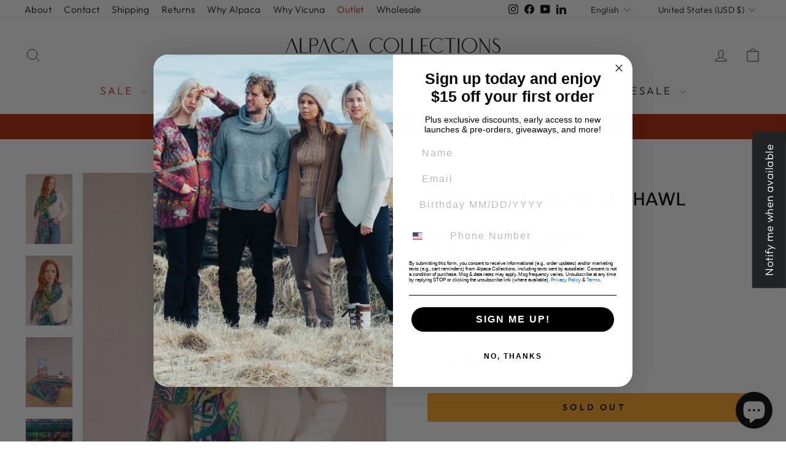

--- FILE ---
content_type: text/html; charset=utf-8
request_url: https://www.alpacacollections.com/products/vetro-baby-alpaca-silk-shawl
body_size: 90455
content:
<!doctype html>
<html class="no-js" lang="en" dir="ltr">
<head>
  <meta charset="utf-8">
  <meta http-equiv="X-UA-Compatible" content="IE=edge,chrome=1">
  <meta name="viewport" content="width=device-width,initial-scale=1">
  <meta name="theme-color" content="#111111">
  <link rel="canonical" href="https://www.alpacacollections.com/products/vetro-baby-alpaca-silk-shawl">
  <link rel="preconnect" href="https://cdn.shopify.com" crossorigin>
  <link rel="preconnect" href="https://fonts.shopifycdn.com" crossorigin>
  <link rel="dns-prefetch" href="https://productreviews.shopifycdn.com">
  <link rel="dns-prefetch" href="https://ajax.googleapis.com">
  <link rel="dns-prefetch" href="https://maps.googleapis.com">
  <link rel="dns-prefetch" href="https://maps.gstatic.com"><link rel="shortcut icon" href="//www.alpacacollections.com/cdn/shop/files/AC_logo_blanco_32x32.png?v=1730492760" type="image/png" /><title>Vetro Baby Alpaca &amp; Silk Shawl
&ndash; Alpaca Collections
</title>
<meta name="description" content="Vetro Baby Alpaca &amp; Silk Shawl"><meta property="og:site_name" content="Alpaca Collections">
  <meta property="og:url" content="https://www.alpacacollections.com/products/vetro-baby-alpaca-silk-shawl">
  <meta property="og:title" content="Vetro Baby Alpaca Shawl">
  <meta property="og:type" content="product">
  <meta property="og:description" content="Vetro Baby Alpaca &amp; Silk Shawl"><meta property="og:image" content="http://www.alpacacollections.com/cdn/shop/files/i103101px173xda0001-vetro-2022_5_1_1.jpg?v=1713910597">
    <meta property="og:image:secure_url" content="https://www.alpacacollections.com/cdn/shop/files/i103101px173xda0001-vetro-2022_5_1_1.jpg?v=1713910597">
    <meta property="og:image:width" content="801">
    <meta property="og:image:height" content="1200"><meta name="twitter:site" content="@">
  <meta name="twitter:card" content="summary_large_image">
  <meta name="twitter:title" content="Vetro Baby Alpaca Shawl">
  <meta name="twitter:description" content="Vetro Baby Alpaca &amp; Silk Shawl">
<style data-shopify>@font-face {
  font-family: Chivo;
  font-weight: 400;
  font-style: normal;
  font-display: swap;
  src: url("//www.alpacacollections.com/cdn/fonts/chivo/chivo_n4.059fadbbf52d9f02350103459eb216e4b24c4661.woff2") format("woff2"),
       url("//www.alpacacollections.com/cdn/fonts/chivo/chivo_n4.f2f8fca8b7ff9f510fa7f09ffe5448b3504bccf5.woff") format("woff");
}

  @font-face {
  font-family: Outfit;
  font-weight: 300;
  font-style: normal;
  font-display: swap;
  src: url("//www.alpacacollections.com/cdn/fonts/outfit/outfit_n3.8c97ae4c4fac7c2ea467a6dc784857f4de7e0e37.woff2") format("woff2"),
       url("//www.alpacacollections.com/cdn/fonts/outfit/outfit_n3.b50a189ccde91f9bceee88f207c18c09f0b62a7b.woff") format("woff");
}


  @font-face {
  font-family: Outfit;
  font-weight: 600;
  font-style: normal;
  font-display: swap;
  src: url("//www.alpacacollections.com/cdn/fonts/outfit/outfit_n6.dfcbaa80187851df2e8384061616a8eaa1702fdc.woff2") format("woff2"),
       url("//www.alpacacollections.com/cdn/fonts/outfit/outfit_n6.88384e9fc3e36038624caccb938f24ea8008a91d.woff") format("woff");
}

  
  
</style><link href="//www.alpacacollections.com/cdn/shop/t/6/assets/theme.css?v=159462086906542397991761575896" rel="stylesheet" type="text/css" media="all" />
<style data-shopify>:root {
    --typeHeaderPrimary: Chivo;
    --typeHeaderFallback: sans-serif;
    --typeHeaderSize: 36px;
    --typeHeaderWeight: 400;
    --typeHeaderLineHeight: 1;
    --typeHeaderSpacing: 0.0em;

    --typeBasePrimary:Outfit;
    --typeBaseFallback:sans-serif;
    --typeBaseSize: 18px;
    --typeBaseWeight: 300;
    --typeBaseSpacing: 0.025em;
    --typeBaseLineHeight: 1.4;
    --typeBaselineHeightMinus01: 1.3;

    --typeCollectionTitle: 20px;

    --iconWeight: 2px;
    --iconLinecaps: miter;

    
        --buttonRadius: 3px;
    

    --colorGridOverlayOpacity: 0.1;
    }

    .placeholder-content {
    background-image: linear-gradient(100deg, #ffffff 40%, #f7f7f7 63%, #ffffff 79%);
    }</style><script>
    document.documentElement.className = document.documentElement.className.replace('no-js', 'js');

    window.theme = window.theme || {};
    theme.routes = {
      home: "/",
      cart: "/cart.js",
      cartPage: "/cart",
      cartAdd: "/cart/add.js",
      cartChange: "/cart/change.js",
      search: "/search",
      predictiveSearch: "/search/suggest"
    };
    theme.strings = {
      soldOut: "Sold Out",
      unavailable: "Unavailable",
      inStockLabel: "In stock, ready to ship",
      oneStockLabel: "Low stock - [count] item left",
      otherStockLabel: "Low stock - [count] items left",
      willNotShipUntil: "Ready to ship [date]",
      willBeInStockAfter: "Back in stock [date]",
      waitingForStock: "Backordered, shipping soon",
      savePrice: "Save [saved_amount]",
      cartEmpty: "Your cart is currently empty.",
      cartTermsConfirmation: "You must agree with the terms and conditions of sales to check out",
      searchCollections: "Collections",
      searchPages: "Pages",
      searchArticles: "Articles",
      productFrom: "from ",
      maxQuantity: "You can only have [quantity] of [title] in your cart."
    };
    theme.settings = {
      cartType: "drawer",
      isCustomerTemplate: false,
      moneyFormat: "${{amount}}",
      saveType: "percent",
      productImageSize: "natural",
      productImageCover: false,
      predictiveSearch: true,
      predictiveSearchType: null,
      predictiveSearchVendor: true,
      predictiveSearchPrice: false,
      quickView: true,
      themeName: 'Impulse',
      themeVersion: "7.4.1"
    };
  </script>

  <script>window.performance && window.performance.mark && window.performance.mark('shopify.content_for_header.start');</script><meta name="facebook-domain-verification" content="9ruuyym3t7rvu46f3rrrubbf5l6rcd">
<meta id="shopify-digital-wallet" name="shopify-digital-wallet" content="/86852174128/digital_wallets/dialog">
<meta name="shopify-checkout-api-token" content="be139099e086640031653e22417745b9">
<meta id="in-context-paypal-metadata" data-shop-id="86852174128" data-venmo-supported="true" data-environment="production" data-locale="en_US" data-paypal-v4="true" data-currency="USD">
<link rel="alternate" hreflang="x-default" href="https://www.alpacacollections.com/products/vetro-baby-alpaca-silk-shawl">
<link rel="alternate" hreflang="en" href="https://www.alpacacollections.com/products/vetro-baby-alpaca-silk-shawl">
<link rel="alternate" hreflang="de" href="https://www.alpacacollections.com/de/products/vetro-baby-alpaca-silk-shawl">
<link rel="alternate" type="application/json+oembed" href="https://www.alpacacollections.com/products/vetro-baby-alpaca-silk-shawl.oembed">
<script async="async" src="/checkouts/internal/preloads.js?locale=en-US"></script>
<link rel="preconnect" href="https://shop.app" crossorigin="anonymous">
<script async="async" src="https://shop.app/checkouts/internal/preloads.js?locale=en-US&shop_id=86852174128" crossorigin="anonymous"></script>
<script id="apple-pay-shop-capabilities" type="application/json">{"shopId":86852174128,"countryCode":"US","currencyCode":"USD","merchantCapabilities":["supports3DS"],"merchantId":"gid:\/\/shopify\/Shop\/86852174128","merchantName":"Alpaca Collections","requiredBillingContactFields":["postalAddress","email","phone"],"requiredShippingContactFields":["postalAddress","email","phone"],"shippingType":"shipping","supportedNetworks":["visa","masterCard","amex","discover","elo","jcb"],"total":{"type":"pending","label":"Alpaca Collections","amount":"1.00"},"shopifyPaymentsEnabled":true,"supportsSubscriptions":true}</script>
<script id="shopify-features" type="application/json">{"accessToken":"be139099e086640031653e22417745b9","betas":["rich-media-storefront-analytics"],"domain":"www.alpacacollections.com","predictiveSearch":true,"shopId":86852174128,"locale":"en"}</script>
<script>var Shopify = Shopify || {};
Shopify.shop = "alpacacollections.myshopify.com";
Shopify.locale = "en";
Shopify.currency = {"active":"USD","rate":"1.0"};
Shopify.country = "US";
Shopify.theme = {"name":"AlpacaCollections","id":167390380336,"schema_name":"Impulse","schema_version":"7.4.1","theme_store_id":857,"role":"main"};
Shopify.theme.handle = "null";
Shopify.theme.style = {"id":null,"handle":null};
Shopify.cdnHost = "www.alpacacollections.com/cdn";
Shopify.routes = Shopify.routes || {};
Shopify.routes.root = "/";</script>
<script type="module">!function(o){(o.Shopify=o.Shopify||{}).modules=!0}(window);</script>
<script>!function(o){function n(){var o=[];function n(){o.push(Array.prototype.slice.apply(arguments))}return n.q=o,n}var t=o.Shopify=o.Shopify||{};t.loadFeatures=n(),t.autoloadFeatures=n()}(window);</script>
<script>
  window.ShopifyPay = window.ShopifyPay || {};
  window.ShopifyPay.apiHost = "shop.app\/pay";
  window.ShopifyPay.redirectState = null;
</script>
<script id="shop-js-analytics" type="application/json">{"pageType":"product"}</script>
<script defer="defer" async type="module" src="//www.alpacacollections.com/cdn/shopifycloud/shop-js/modules/v2/client.init-shop-cart-sync_BT-GjEfc.en.esm.js"></script>
<script defer="defer" async type="module" src="//www.alpacacollections.com/cdn/shopifycloud/shop-js/modules/v2/chunk.common_D58fp_Oc.esm.js"></script>
<script defer="defer" async type="module" src="//www.alpacacollections.com/cdn/shopifycloud/shop-js/modules/v2/chunk.modal_xMitdFEc.esm.js"></script>
<script type="module">
  await import("//www.alpacacollections.com/cdn/shopifycloud/shop-js/modules/v2/client.init-shop-cart-sync_BT-GjEfc.en.esm.js");
await import("//www.alpacacollections.com/cdn/shopifycloud/shop-js/modules/v2/chunk.common_D58fp_Oc.esm.js");
await import("//www.alpacacollections.com/cdn/shopifycloud/shop-js/modules/v2/chunk.modal_xMitdFEc.esm.js");

  window.Shopify.SignInWithShop?.initShopCartSync?.({"fedCMEnabled":true,"windoidEnabled":true});

</script>
<script defer="defer" async type="module" src="//www.alpacacollections.com/cdn/shopifycloud/shop-js/modules/v2/client.payment-terms_Ci9AEqFq.en.esm.js"></script>
<script defer="defer" async type="module" src="//www.alpacacollections.com/cdn/shopifycloud/shop-js/modules/v2/chunk.common_D58fp_Oc.esm.js"></script>
<script defer="defer" async type="module" src="//www.alpacacollections.com/cdn/shopifycloud/shop-js/modules/v2/chunk.modal_xMitdFEc.esm.js"></script>
<script type="module">
  await import("//www.alpacacollections.com/cdn/shopifycloud/shop-js/modules/v2/client.payment-terms_Ci9AEqFq.en.esm.js");
await import("//www.alpacacollections.com/cdn/shopifycloud/shop-js/modules/v2/chunk.common_D58fp_Oc.esm.js");
await import("//www.alpacacollections.com/cdn/shopifycloud/shop-js/modules/v2/chunk.modal_xMitdFEc.esm.js");

  
</script>
<script>
  window.Shopify = window.Shopify || {};
  if (!window.Shopify.featureAssets) window.Shopify.featureAssets = {};
  window.Shopify.featureAssets['shop-js'] = {"shop-cart-sync":["modules/v2/client.shop-cart-sync_DZOKe7Ll.en.esm.js","modules/v2/chunk.common_D58fp_Oc.esm.js","modules/v2/chunk.modal_xMitdFEc.esm.js"],"init-fed-cm":["modules/v2/client.init-fed-cm_B6oLuCjv.en.esm.js","modules/v2/chunk.common_D58fp_Oc.esm.js","modules/v2/chunk.modal_xMitdFEc.esm.js"],"shop-cash-offers":["modules/v2/client.shop-cash-offers_D2sdYoxE.en.esm.js","modules/v2/chunk.common_D58fp_Oc.esm.js","modules/v2/chunk.modal_xMitdFEc.esm.js"],"shop-login-button":["modules/v2/client.shop-login-button_QeVjl5Y3.en.esm.js","modules/v2/chunk.common_D58fp_Oc.esm.js","modules/v2/chunk.modal_xMitdFEc.esm.js"],"pay-button":["modules/v2/client.pay-button_DXTOsIq6.en.esm.js","modules/v2/chunk.common_D58fp_Oc.esm.js","modules/v2/chunk.modal_xMitdFEc.esm.js"],"shop-button":["modules/v2/client.shop-button_DQZHx9pm.en.esm.js","modules/v2/chunk.common_D58fp_Oc.esm.js","modules/v2/chunk.modal_xMitdFEc.esm.js"],"avatar":["modules/v2/client.avatar_BTnouDA3.en.esm.js"],"init-windoid":["modules/v2/client.init-windoid_CR1B-cfM.en.esm.js","modules/v2/chunk.common_D58fp_Oc.esm.js","modules/v2/chunk.modal_xMitdFEc.esm.js"],"init-shop-for-new-customer-accounts":["modules/v2/client.init-shop-for-new-customer-accounts_C_vY_xzh.en.esm.js","modules/v2/client.shop-login-button_QeVjl5Y3.en.esm.js","modules/v2/chunk.common_D58fp_Oc.esm.js","modules/v2/chunk.modal_xMitdFEc.esm.js"],"init-shop-email-lookup-coordinator":["modules/v2/client.init-shop-email-lookup-coordinator_BI7n9ZSv.en.esm.js","modules/v2/chunk.common_D58fp_Oc.esm.js","modules/v2/chunk.modal_xMitdFEc.esm.js"],"init-shop-cart-sync":["modules/v2/client.init-shop-cart-sync_BT-GjEfc.en.esm.js","modules/v2/chunk.common_D58fp_Oc.esm.js","modules/v2/chunk.modal_xMitdFEc.esm.js"],"shop-toast-manager":["modules/v2/client.shop-toast-manager_DiYdP3xc.en.esm.js","modules/v2/chunk.common_D58fp_Oc.esm.js","modules/v2/chunk.modal_xMitdFEc.esm.js"],"init-customer-accounts":["modules/v2/client.init-customer-accounts_D9ZNqS-Q.en.esm.js","modules/v2/client.shop-login-button_QeVjl5Y3.en.esm.js","modules/v2/chunk.common_D58fp_Oc.esm.js","modules/v2/chunk.modal_xMitdFEc.esm.js"],"init-customer-accounts-sign-up":["modules/v2/client.init-customer-accounts-sign-up_iGw4briv.en.esm.js","modules/v2/client.shop-login-button_QeVjl5Y3.en.esm.js","modules/v2/chunk.common_D58fp_Oc.esm.js","modules/v2/chunk.modal_xMitdFEc.esm.js"],"shop-follow-button":["modules/v2/client.shop-follow-button_CqMgW2wH.en.esm.js","modules/v2/chunk.common_D58fp_Oc.esm.js","modules/v2/chunk.modal_xMitdFEc.esm.js"],"checkout-modal":["modules/v2/client.checkout-modal_xHeaAweL.en.esm.js","modules/v2/chunk.common_D58fp_Oc.esm.js","modules/v2/chunk.modal_xMitdFEc.esm.js"],"shop-login":["modules/v2/client.shop-login_D91U-Q7h.en.esm.js","modules/v2/chunk.common_D58fp_Oc.esm.js","modules/v2/chunk.modal_xMitdFEc.esm.js"],"lead-capture":["modules/v2/client.lead-capture_BJmE1dJe.en.esm.js","modules/v2/chunk.common_D58fp_Oc.esm.js","modules/v2/chunk.modal_xMitdFEc.esm.js"],"payment-terms":["modules/v2/client.payment-terms_Ci9AEqFq.en.esm.js","modules/v2/chunk.common_D58fp_Oc.esm.js","modules/v2/chunk.modal_xMitdFEc.esm.js"]};
</script>
<script>(function() {
  var isLoaded = false;
  function asyncLoad() {
    if (isLoaded) return;
    isLoaded = true;
    var urls = ["https:\/\/ecommplugins-scripts.trustpilot.com\/v2.1\/js\/header.min.js?settings=eyJrZXkiOiJ0WENlMERjNmNpWkxmckRyIiwicyI6InNrdSJ9\u0026v=2.5\u0026shop=alpacacollections.myshopify.com","https:\/\/ecommplugins-trustboxsettings.trustpilot.com\/alpacacollections.myshopify.com.js?settings=1746461300703\u0026shop=alpacacollections.myshopify.com","https:\/\/widget.trustpilot.com\/bootstrap\/v5\/tp.widget.sync.bootstrap.min.js?shop=alpacacollections.myshopify.com","https:\/\/assets1.adroll.com\/shopify\/latest\/j\/shopify_rolling_bootstrap_v2.js?adroll_adv_id=GA44UASUVNG55I77HO2JL2\u0026adroll_pix_id=G25KDYYWPFCKTJBVKET3PH\u0026shop=alpacacollections.myshopify.com","https:\/\/ecommplugins-scripts.trustpilot.com\/v2.1\/js\/success.min.js?settings=eyJrZXkiOiJ0WENlMERjNmNpWkxmckRyIiwicyI6InNrdSIsInQiOlsib3JkZXJzL2Z1bGZpbGxlZCJdLCJ2IjoiIiwiYSI6Ik1hZ2VudG8yLTIuMy41LXAxIn0=\u0026shop=alpacacollections.myshopify.com","https:\/\/cdn-bundler.nice-team.net\/app\/js\/bundler.js?shop=alpacacollections.myshopify.com"];
    for (var i = 0; i < urls.length; i++) {
      var s = document.createElement('script');
      s.type = 'text/javascript';
      s.async = true;
      s.src = urls[i];
      var x = document.getElementsByTagName('script')[0];
      x.parentNode.insertBefore(s, x);
    }
  };
  if(window.attachEvent) {
    window.attachEvent('onload', asyncLoad);
  } else {
    window.addEventListener('load', asyncLoad, false);
  }
})();</script>
<script id="__st">var __st={"a":86852174128,"offset":-18000,"reqid":"686c51d9-06f6-4aac-bfe0-e471dfb23c52-1769104132","pageurl":"www.alpacacollections.com\/products\/vetro-baby-alpaca-silk-shawl","u":"933bda3c4785","p":"product","rtyp":"product","rid":9201613504816};</script>
<script>window.ShopifyPaypalV4VisibilityTracking = true;</script>
<script id="captcha-bootstrap">!function(){'use strict';const t='contact',e='account',n='new_comment',o=[[t,t],['blogs',n],['comments',n],[t,'customer']],c=[[e,'customer_login'],[e,'guest_login'],[e,'recover_customer_password'],[e,'create_customer']],r=t=>t.map((([t,e])=>`form[action*='/${t}']:not([data-nocaptcha='true']) input[name='form_type'][value='${e}']`)).join(','),a=t=>()=>t?[...document.querySelectorAll(t)].map((t=>t.form)):[];function s(){const t=[...o],e=r(t);return a(e)}const i='password',u='form_key',d=['recaptcha-v3-token','g-recaptcha-response','h-captcha-response',i],f=()=>{try{return window.sessionStorage}catch{return}},m='__shopify_v',_=t=>t.elements[u];function p(t,e,n=!1){try{const o=window.sessionStorage,c=JSON.parse(o.getItem(e)),{data:r}=function(t){const{data:e,action:n}=t;return t[m]||n?{data:e,action:n}:{data:t,action:n}}(c);for(const[e,n]of Object.entries(r))t.elements[e]&&(t.elements[e].value=n);n&&o.removeItem(e)}catch(o){console.error('form repopulation failed',{error:o})}}const l='form_type',E='cptcha';function T(t){t.dataset[E]=!0}const w=window,h=w.document,L='Shopify',v='ce_forms',y='captcha';let A=!1;((t,e)=>{const n=(g='f06e6c50-85a8-45c8-87d0-21a2b65856fe',I='https://cdn.shopify.com/shopifycloud/storefront-forms-hcaptcha/ce_storefront_forms_captcha_hcaptcha.v1.5.2.iife.js',D={infoText:'Protected by hCaptcha',privacyText:'Privacy',termsText:'Terms'},(t,e,n)=>{const o=w[L][v],c=o.bindForm;if(c)return c(t,g,e,D).then(n);var r;o.q.push([[t,g,e,D],n]),r=I,A||(h.body.append(Object.assign(h.createElement('script'),{id:'captcha-provider',async:!0,src:r})),A=!0)});var g,I,D;w[L]=w[L]||{},w[L][v]=w[L][v]||{},w[L][v].q=[],w[L][y]=w[L][y]||{},w[L][y].protect=function(t,e){n(t,void 0,e),T(t)},Object.freeze(w[L][y]),function(t,e,n,w,h,L){const[v,y,A,g]=function(t,e,n){const i=e?o:[],u=t?c:[],d=[...i,...u],f=r(d),m=r(i),_=r(d.filter((([t,e])=>n.includes(e))));return[a(f),a(m),a(_),s()]}(w,h,L),I=t=>{const e=t.target;return e instanceof HTMLFormElement?e:e&&e.form},D=t=>v().includes(t);t.addEventListener('submit',(t=>{const e=I(t);if(!e)return;const n=D(e)&&!e.dataset.hcaptchaBound&&!e.dataset.recaptchaBound,o=_(e),c=g().includes(e)&&(!o||!o.value);(n||c)&&t.preventDefault(),c&&!n&&(function(t){try{if(!f())return;!function(t){const e=f();if(!e)return;const n=_(t);if(!n)return;const o=n.value;o&&e.removeItem(o)}(t);const e=Array.from(Array(32),(()=>Math.random().toString(36)[2])).join('');!function(t,e){_(t)||t.append(Object.assign(document.createElement('input'),{type:'hidden',name:u})),t.elements[u].value=e}(t,e),function(t,e){const n=f();if(!n)return;const o=[...t.querySelectorAll(`input[type='${i}']`)].map((({name:t})=>t)),c=[...d,...o],r={};for(const[a,s]of new FormData(t).entries())c.includes(a)||(r[a]=s);n.setItem(e,JSON.stringify({[m]:1,action:t.action,data:r}))}(t,e)}catch(e){console.error('failed to persist form',e)}}(e),e.submit())}));const S=(t,e)=>{t&&!t.dataset[E]&&(n(t,e.some((e=>e===t))),T(t))};for(const o of['focusin','change'])t.addEventListener(o,(t=>{const e=I(t);D(e)&&S(e,y())}));const B=e.get('form_key'),M=e.get(l),P=B&&M;t.addEventListener('DOMContentLoaded',(()=>{const t=y();if(P)for(const e of t)e.elements[l].value===M&&p(e,B);[...new Set([...A(),...v().filter((t=>'true'===t.dataset.shopifyCaptcha))])].forEach((e=>S(e,t)))}))}(h,new URLSearchParams(w.location.search),n,t,e,['guest_login'])})(!0,!0)}();</script>
<script integrity="sha256-4kQ18oKyAcykRKYeNunJcIwy7WH5gtpwJnB7kiuLZ1E=" data-source-attribution="shopify.loadfeatures" defer="defer" src="//www.alpacacollections.com/cdn/shopifycloud/storefront/assets/storefront/load_feature-a0a9edcb.js" crossorigin="anonymous"></script>
<script crossorigin="anonymous" defer="defer" src="//www.alpacacollections.com/cdn/shopifycloud/storefront/assets/shopify_pay/storefront-65b4c6d7.js?v=20250812"></script>
<script data-source-attribution="shopify.dynamic_checkout.dynamic.init">var Shopify=Shopify||{};Shopify.PaymentButton=Shopify.PaymentButton||{isStorefrontPortableWallets:!0,init:function(){window.Shopify.PaymentButton.init=function(){};var t=document.createElement("script");t.src="https://www.alpacacollections.com/cdn/shopifycloud/portable-wallets/latest/portable-wallets.en.js",t.type="module",document.head.appendChild(t)}};
</script>
<script data-source-attribution="shopify.dynamic_checkout.buyer_consent">
  function portableWalletsHideBuyerConsent(e){var t=document.getElementById("shopify-buyer-consent"),n=document.getElementById("shopify-subscription-policy-button");t&&n&&(t.classList.add("hidden"),t.setAttribute("aria-hidden","true"),n.removeEventListener("click",e))}function portableWalletsShowBuyerConsent(e){var t=document.getElementById("shopify-buyer-consent"),n=document.getElementById("shopify-subscription-policy-button");t&&n&&(t.classList.remove("hidden"),t.removeAttribute("aria-hidden"),n.addEventListener("click",e))}window.Shopify?.PaymentButton&&(window.Shopify.PaymentButton.hideBuyerConsent=portableWalletsHideBuyerConsent,window.Shopify.PaymentButton.showBuyerConsent=portableWalletsShowBuyerConsent);
</script>
<script data-source-attribution="shopify.dynamic_checkout.cart.bootstrap">document.addEventListener("DOMContentLoaded",(function(){function t(){return document.querySelector("shopify-accelerated-checkout-cart, shopify-accelerated-checkout")}if(t())Shopify.PaymentButton.init();else{new MutationObserver((function(e,n){t()&&(Shopify.PaymentButton.init(),n.disconnect())})).observe(document.body,{childList:!0,subtree:!0})}}));
</script>
<script id='scb4127' type='text/javascript' async='' src='https://www.alpacacollections.com/cdn/shopifycloud/privacy-banner/storefront-banner.js'></script><link id="shopify-accelerated-checkout-styles" rel="stylesheet" media="screen" href="https://www.alpacacollections.com/cdn/shopifycloud/portable-wallets/latest/accelerated-checkout-backwards-compat.css" crossorigin="anonymous">
<style id="shopify-accelerated-checkout-cart">
        #shopify-buyer-consent {
  margin-top: 1em;
  display: inline-block;
  width: 100%;
}

#shopify-buyer-consent.hidden {
  display: none;
}

#shopify-subscription-policy-button {
  background: none;
  border: none;
  padding: 0;
  text-decoration: underline;
  font-size: inherit;
  cursor: pointer;
}

#shopify-subscription-policy-button::before {
  box-shadow: none;
}

      </style>

<script>window.performance && window.performance.mark && window.performance.mark('shopify.content_for_header.end');</script>

  <script src="//www.alpacacollections.com/cdn/shop/t/6/assets/vendor-scripts-v11.js" defer="defer"></script><link rel="stylesheet" href="//www.alpacacollections.com/cdn/shop/t/6/assets/country-flags.css"><script src="//www.alpacacollections.com/cdn/shop/t/6/assets/theme.js?v=121162428060157997671727878801" defer="defer"></script>
<!-- BEGIN app block: shopify://apps/seowill-redirects/blocks/brokenlink-404/cc7b1996-e567-42d0-8862-356092041863 -->
<script type="text/javascript">
    !function(t){var e={};function r(n){if(e[n])return e[n].exports;var o=e[n]={i:n,l:!1,exports:{}};return t[n].call(o.exports,o,o.exports,r),o.l=!0,o.exports}r.m=t,r.c=e,r.d=function(t,e,n){r.o(t,e)||Object.defineProperty(t,e,{enumerable:!0,get:n})},r.r=function(t){"undefined"!==typeof Symbol&&Symbol.toStringTag&&Object.defineProperty(t,Symbol.toStringTag,{value:"Module"}),Object.defineProperty(t,"__esModule",{value:!0})},r.t=function(t,e){if(1&e&&(t=r(t)),8&e)return t;if(4&e&&"object"===typeof t&&t&&t.__esModule)return t;var n=Object.create(null);if(r.r(n),Object.defineProperty(n,"default",{enumerable:!0,value:t}),2&e&&"string"!=typeof t)for(var o in t)r.d(n,o,function(e){return t[e]}.bind(null,o));return n},r.n=function(t){var e=t&&t.__esModule?function(){return t.default}:function(){return t};return r.d(e,"a",e),e},r.o=function(t,e){return Object.prototype.hasOwnProperty.call(t,e)},r.p="",r(r.s=11)}([function(t,e,r){"use strict";var n=r(2),o=Object.prototype.toString;function i(t){return"[object Array]"===o.call(t)}function a(t){return"undefined"===typeof t}function u(t){return null!==t&&"object"===typeof t}function s(t){return"[object Function]"===o.call(t)}function c(t,e){if(null!==t&&"undefined"!==typeof t)if("object"!==typeof t&&(t=[t]),i(t))for(var r=0,n=t.length;r<n;r++)e.call(null,t[r],r,t);else for(var o in t)Object.prototype.hasOwnProperty.call(t,o)&&e.call(null,t[o],o,t)}t.exports={isArray:i,isArrayBuffer:function(t){return"[object ArrayBuffer]"===o.call(t)},isBuffer:function(t){return null!==t&&!a(t)&&null!==t.constructor&&!a(t.constructor)&&"function"===typeof t.constructor.isBuffer&&t.constructor.isBuffer(t)},isFormData:function(t){return"undefined"!==typeof FormData&&t instanceof FormData},isArrayBufferView:function(t){return"undefined"!==typeof ArrayBuffer&&ArrayBuffer.isView?ArrayBuffer.isView(t):t&&t.buffer&&t.buffer instanceof ArrayBuffer},isString:function(t){return"string"===typeof t},isNumber:function(t){return"number"===typeof t},isObject:u,isUndefined:a,isDate:function(t){return"[object Date]"===o.call(t)},isFile:function(t){return"[object File]"===o.call(t)},isBlob:function(t){return"[object Blob]"===o.call(t)},isFunction:s,isStream:function(t){return u(t)&&s(t.pipe)},isURLSearchParams:function(t){return"undefined"!==typeof URLSearchParams&&t instanceof URLSearchParams},isStandardBrowserEnv:function(){return("undefined"===typeof navigator||"ReactNative"!==navigator.product&&"NativeScript"!==navigator.product&&"NS"!==navigator.product)&&("undefined"!==typeof window&&"undefined"!==typeof document)},forEach:c,merge:function t(){var e={};function r(r,n){"object"===typeof e[n]&&"object"===typeof r?e[n]=t(e[n],r):e[n]=r}for(var n=0,o=arguments.length;n<o;n++)c(arguments[n],r);return e},deepMerge:function t(){var e={};function r(r,n){"object"===typeof e[n]&&"object"===typeof r?e[n]=t(e[n],r):e[n]="object"===typeof r?t({},r):r}for(var n=0,o=arguments.length;n<o;n++)c(arguments[n],r);return e},extend:function(t,e,r){return c(e,(function(e,o){t[o]=r&&"function"===typeof e?n(e,r):e})),t},trim:function(t){return t.replace(/^\s*/,"").replace(/\s*$/,"")}}},function(t,e,r){t.exports=r(12)},function(t,e,r){"use strict";t.exports=function(t,e){return function(){for(var r=new Array(arguments.length),n=0;n<r.length;n++)r[n]=arguments[n];return t.apply(e,r)}}},function(t,e,r){"use strict";var n=r(0);function o(t){return encodeURIComponent(t).replace(/%40/gi,"@").replace(/%3A/gi,":").replace(/%24/g,"$").replace(/%2C/gi,",").replace(/%20/g,"+").replace(/%5B/gi,"[").replace(/%5D/gi,"]")}t.exports=function(t,e,r){if(!e)return t;var i;if(r)i=r(e);else if(n.isURLSearchParams(e))i=e.toString();else{var a=[];n.forEach(e,(function(t,e){null!==t&&"undefined"!==typeof t&&(n.isArray(t)?e+="[]":t=[t],n.forEach(t,(function(t){n.isDate(t)?t=t.toISOString():n.isObject(t)&&(t=JSON.stringify(t)),a.push(o(e)+"="+o(t))})))})),i=a.join("&")}if(i){var u=t.indexOf("#");-1!==u&&(t=t.slice(0,u)),t+=(-1===t.indexOf("?")?"?":"&")+i}return t}},function(t,e,r){"use strict";t.exports=function(t){return!(!t||!t.__CANCEL__)}},function(t,e,r){"use strict";(function(e){var n=r(0),o=r(19),i={"Content-Type":"application/x-www-form-urlencoded"};function a(t,e){!n.isUndefined(t)&&n.isUndefined(t["Content-Type"])&&(t["Content-Type"]=e)}var u={adapter:function(){var t;return("undefined"!==typeof XMLHttpRequest||"undefined"!==typeof e&&"[object process]"===Object.prototype.toString.call(e))&&(t=r(6)),t}(),transformRequest:[function(t,e){return o(e,"Accept"),o(e,"Content-Type"),n.isFormData(t)||n.isArrayBuffer(t)||n.isBuffer(t)||n.isStream(t)||n.isFile(t)||n.isBlob(t)?t:n.isArrayBufferView(t)?t.buffer:n.isURLSearchParams(t)?(a(e,"application/x-www-form-urlencoded;charset=utf-8"),t.toString()):n.isObject(t)?(a(e,"application/json;charset=utf-8"),JSON.stringify(t)):t}],transformResponse:[function(t){if("string"===typeof t)try{t=JSON.parse(t)}catch(e){}return t}],timeout:0,xsrfCookieName:"XSRF-TOKEN",xsrfHeaderName:"X-XSRF-TOKEN",maxContentLength:-1,validateStatus:function(t){return t>=200&&t<300},headers:{common:{Accept:"application/json, text/plain, */*"}}};n.forEach(["delete","get","head"],(function(t){u.headers[t]={}})),n.forEach(["post","put","patch"],(function(t){u.headers[t]=n.merge(i)})),t.exports=u}).call(this,r(18))},function(t,e,r){"use strict";var n=r(0),o=r(20),i=r(3),a=r(22),u=r(25),s=r(26),c=r(7);t.exports=function(t){return new Promise((function(e,f){var l=t.data,p=t.headers;n.isFormData(l)&&delete p["Content-Type"];var h=new XMLHttpRequest;if(t.auth){var d=t.auth.username||"",m=t.auth.password||"";p.Authorization="Basic "+btoa(d+":"+m)}var y=a(t.baseURL,t.url);if(h.open(t.method.toUpperCase(),i(y,t.params,t.paramsSerializer),!0),h.timeout=t.timeout,h.onreadystatechange=function(){if(h&&4===h.readyState&&(0!==h.status||h.responseURL&&0===h.responseURL.indexOf("file:"))){var r="getAllResponseHeaders"in h?u(h.getAllResponseHeaders()):null,n={data:t.responseType&&"text"!==t.responseType?h.response:h.responseText,status:h.status,statusText:h.statusText,headers:r,config:t,request:h};o(e,f,n),h=null}},h.onabort=function(){h&&(f(c("Request aborted",t,"ECONNABORTED",h)),h=null)},h.onerror=function(){f(c("Network Error",t,null,h)),h=null},h.ontimeout=function(){var e="timeout of "+t.timeout+"ms exceeded";t.timeoutErrorMessage&&(e=t.timeoutErrorMessage),f(c(e,t,"ECONNABORTED",h)),h=null},n.isStandardBrowserEnv()){var v=r(27),g=(t.withCredentials||s(y))&&t.xsrfCookieName?v.read(t.xsrfCookieName):void 0;g&&(p[t.xsrfHeaderName]=g)}if("setRequestHeader"in h&&n.forEach(p,(function(t,e){"undefined"===typeof l&&"content-type"===e.toLowerCase()?delete p[e]:h.setRequestHeader(e,t)})),n.isUndefined(t.withCredentials)||(h.withCredentials=!!t.withCredentials),t.responseType)try{h.responseType=t.responseType}catch(w){if("json"!==t.responseType)throw w}"function"===typeof t.onDownloadProgress&&h.addEventListener("progress",t.onDownloadProgress),"function"===typeof t.onUploadProgress&&h.upload&&h.upload.addEventListener("progress",t.onUploadProgress),t.cancelToken&&t.cancelToken.promise.then((function(t){h&&(h.abort(),f(t),h=null)})),void 0===l&&(l=null),h.send(l)}))}},function(t,e,r){"use strict";var n=r(21);t.exports=function(t,e,r,o,i){var a=new Error(t);return n(a,e,r,o,i)}},function(t,e,r){"use strict";var n=r(0);t.exports=function(t,e){e=e||{};var r={},o=["url","method","params","data"],i=["headers","auth","proxy"],a=["baseURL","url","transformRequest","transformResponse","paramsSerializer","timeout","withCredentials","adapter","responseType","xsrfCookieName","xsrfHeaderName","onUploadProgress","onDownloadProgress","maxContentLength","validateStatus","maxRedirects","httpAgent","httpsAgent","cancelToken","socketPath"];n.forEach(o,(function(t){"undefined"!==typeof e[t]&&(r[t]=e[t])})),n.forEach(i,(function(o){n.isObject(e[o])?r[o]=n.deepMerge(t[o],e[o]):"undefined"!==typeof e[o]?r[o]=e[o]:n.isObject(t[o])?r[o]=n.deepMerge(t[o]):"undefined"!==typeof t[o]&&(r[o]=t[o])})),n.forEach(a,(function(n){"undefined"!==typeof e[n]?r[n]=e[n]:"undefined"!==typeof t[n]&&(r[n]=t[n])}));var u=o.concat(i).concat(a),s=Object.keys(e).filter((function(t){return-1===u.indexOf(t)}));return n.forEach(s,(function(n){"undefined"!==typeof e[n]?r[n]=e[n]:"undefined"!==typeof t[n]&&(r[n]=t[n])})),r}},function(t,e,r){"use strict";function n(t){this.message=t}n.prototype.toString=function(){return"Cancel"+(this.message?": "+this.message:"")},n.prototype.__CANCEL__=!0,t.exports=n},function(t,e,r){t.exports=r(13)},function(t,e,r){t.exports=r(30)},function(t,e,r){var n=function(t){"use strict";var e=Object.prototype,r=e.hasOwnProperty,n="function"===typeof Symbol?Symbol:{},o=n.iterator||"@@iterator",i=n.asyncIterator||"@@asyncIterator",a=n.toStringTag||"@@toStringTag";function u(t,e,r){return Object.defineProperty(t,e,{value:r,enumerable:!0,configurable:!0,writable:!0}),t[e]}try{u({},"")}catch(S){u=function(t,e,r){return t[e]=r}}function s(t,e,r,n){var o=e&&e.prototype instanceof l?e:l,i=Object.create(o.prototype),a=new L(n||[]);return i._invoke=function(t,e,r){var n="suspendedStart";return function(o,i){if("executing"===n)throw new Error("Generator is already running");if("completed"===n){if("throw"===o)throw i;return j()}for(r.method=o,r.arg=i;;){var a=r.delegate;if(a){var u=x(a,r);if(u){if(u===f)continue;return u}}if("next"===r.method)r.sent=r._sent=r.arg;else if("throw"===r.method){if("suspendedStart"===n)throw n="completed",r.arg;r.dispatchException(r.arg)}else"return"===r.method&&r.abrupt("return",r.arg);n="executing";var s=c(t,e,r);if("normal"===s.type){if(n=r.done?"completed":"suspendedYield",s.arg===f)continue;return{value:s.arg,done:r.done}}"throw"===s.type&&(n="completed",r.method="throw",r.arg=s.arg)}}}(t,r,a),i}function c(t,e,r){try{return{type:"normal",arg:t.call(e,r)}}catch(S){return{type:"throw",arg:S}}}t.wrap=s;var f={};function l(){}function p(){}function h(){}var d={};d[o]=function(){return this};var m=Object.getPrototypeOf,y=m&&m(m(T([])));y&&y!==e&&r.call(y,o)&&(d=y);var v=h.prototype=l.prototype=Object.create(d);function g(t){["next","throw","return"].forEach((function(e){u(t,e,(function(t){return this._invoke(e,t)}))}))}function w(t,e){var n;this._invoke=function(o,i){function a(){return new e((function(n,a){!function n(o,i,a,u){var s=c(t[o],t,i);if("throw"!==s.type){var f=s.arg,l=f.value;return l&&"object"===typeof l&&r.call(l,"__await")?e.resolve(l.__await).then((function(t){n("next",t,a,u)}),(function(t){n("throw",t,a,u)})):e.resolve(l).then((function(t){f.value=t,a(f)}),(function(t){return n("throw",t,a,u)}))}u(s.arg)}(o,i,n,a)}))}return n=n?n.then(a,a):a()}}function x(t,e){var r=t.iterator[e.method];if(void 0===r){if(e.delegate=null,"throw"===e.method){if(t.iterator.return&&(e.method="return",e.arg=void 0,x(t,e),"throw"===e.method))return f;e.method="throw",e.arg=new TypeError("The iterator does not provide a 'throw' method")}return f}var n=c(r,t.iterator,e.arg);if("throw"===n.type)return e.method="throw",e.arg=n.arg,e.delegate=null,f;var o=n.arg;return o?o.done?(e[t.resultName]=o.value,e.next=t.nextLoc,"return"!==e.method&&(e.method="next",e.arg=void 0),e.delegate=null,f):o:(e.method="throw",e.arg=new TypeError("iterator result is not an object"),e.delegate=null,f)}function b(t){var e={tryLoc:t[0]};1 in t&&(e.catchLoc=t[1]),2 in t&&(e.finallyLoc=t[2],e.afterLoc=t[3]),this.tryEntries.push(e)}function E(t){var e=t.completion||{};e.type="normal",delete e.arg,t.completion=e}function L(t){this.tryEntries=[{tryLoc:"root"}],t.forEach(b,this),this.reset(!0)}function T(t){if(t){var e=t[o];if(e)return e.call(t);if("function"===typeof t.next)return t;if(!isNaN(t.length)){var n=-1,i=function e(){for(;++n<t.length;)if(r.call(t,n))return e.value=t[n],e.done=!1,e;return e.value=void 0,e.done=!0,e};return i.next=i}}return{next:j}}function j(){return{value:void 0,done:!0}}return p.prototype=v.constructor=h,h.constructor=p,p.displayName=u(h,a,"GeneratorFunction"),t.isGeneratorFunction=function(t){var e="function"===typeof t&&t.constructor;return!!e&&(e===p||"GeneratorFunction"===(e.displayName||e.name))},t.mark=function(t){return Object.setPrototypeOf?Object.setPrototypeOf(t,h):(t.__proto__=h,u(t,a,"GeneratorFunction")),t.prototype=Object.create(v),t},t.awrap=function(t){return{__await:t}},g(w.prototype),w.prototype[i]=function(){return this},t.AsyncIterator=w,t.async=function(e,r,n,o,i){void 0===i&&(i=Promise);var a=new w(s(e,r,n,o),i);return t.isGeneratorFunction(r)?a:a.next().then((function(t){return t.done?t.value:a.next()}))},g(v),u(v,a,"Generator"),v[o]=function(){return this},v.toString=function(){return"[object Generator]"},t.keys=function(t){var e=[];for(var r in t)e.push(r);return e.reverse(),function r(){for(;e.length;){var n=e.pop();if(n in t)return r.value=n,r.done=!1,r}return r.done=!0,r}},t.values=T,L.prototype={constructor:L,reset:function(t){if(this.prev=0,this.next=0,this.sent=this._sent=void 0,this.done=!1,this.delegate=null,this.method="next",this.arg=void 0,this.tryEntries.forEach(E),!t)for(var e in this)"t"===e.charAt(0)&&r.call(this,e)&&!isNaN(+e.slice(1))&&(this[e]=void 0)},stop:function(){this.done=!0;var t=this.tryEntries[0].completion;if("throw"===t.type)throw t.arg;return this.rval},dispatchException:function(t){if(this.done)throw t;var e=this;function n(r,n){return a.type="throw",a.arg=t,e.next=r,n&&(e.method="next",e.arg=void 0),!!n}for(var o=this.tryEntries.length-1;o>=0;--o){var i=this.tryEntries[o],a=i.completion;if("root"===i.tryLoc)return n("end");if(i.tryLoc<=this.prev){var u=r.call(i,"catchLoc"),s=r.call(i,"finallyLoc");if(u&&s){if(this.prev<i.catchLoc)return n(i.catchLoc,!0);if(this.prev<i.finallyLoc)return n(i.finallyLoc)}else if(u){if(this.prev<i.catchLoc)return n(i.catchLoc,!0)}else{if(!s)throw new Error("try statement without catch or finally");if(this.prev<i.finallyLoc)return n(i.finallyLoc)}}}},abrupt:function(t,e){for(var n=this.tryEntries.length-1;n>=0;--n){var o=this.tryEntries[n];if(o.tryLoc<=this.prev&&r.call(o,"finallyLoc")&&this.prev<o.finallyLoc){var i=o;break}}i&&("break"===t||"continue"===t)&&i.tryLoc<=e&&e<=i.finallyLoc&&(i=null);var a=i?i.completion:{};return a.type=t,a.arg=e,i?(this.method="next",this.next=i.finallyLoc,f):this.complete(a)},complete:function(t,e){if("throw"===t.type)throw t.arg;return"break"===t.type||"continue"===t.type?this.next=t.arg:"return"===t.type?(this.rval=this.arg=t.arg,this.method="return",this.next="end"):"normal"===t.type&&e&&(this.next=e),f},finish:function(t){for(var e=this.tryEntries.length-1;e>=0;--e){var r=this.tryEntries[e];if(r.finallyLoc===t)return this.complete(r.completion,r.afterLoc),E(r),f}},catch:function(t){for(var e=this.tryEntries.length-1;e>=0;--e){var r=this.tryEntries[e];if(r.tryLoc===t){var n=r.completion;if("throw"===n.type){var o=n.arg;E(r)}return o}}throw new Error("illegal catch attempt")},delegateYield:function(t,e,r){return this.delegate={iterator:T(t),resultName:e,nextLoc:r},"next"===this.method&&(this.arg=void 0),f}},t}(t.exports);try{regeneratorRuntime=n}catch(o){Function("r","regeneratorRuntime = r")(n)}},function(t,e,r){"use strict";var n=r(0),o=r(2),i=r(14),a=r(8);function u(t){var e=new i(t),r=o(i.prototype.request,e);return n.extend(r,i.prototype,e),n.extend(r,e),r}var s=u(r(5));s.Axios=i,s.create=function(t){return u(a(s.defaults,t))},s.Cancel=r(9),s.CancelToken=r(28),s.isCancel=r(4),s.all=function(t){return Promise.all(t)},s.spread=r(29),t.exports=s,t.exports.default=s},function(t,e,r){"use strict";var n=r(0),o=r(3),i=r(15),a=r(16),u=r(8);function s(t){this.defaults=t,this.interceptors={request:new i,response:new i}}s.prototype.request=function(t){"string"===typeof t?(t=arguments[1]||{}).url=arguments[0]:t=t||{},(t=u(this.defaults,t)).method?t.method=t.method.toLowerCase():this.defaults.method?t.method=this.defaults.method.toLowerCase():t.method="get";var e=[a,void 0],r=Promise.resolve(t);for(this.interceptors.request.forEach((function(t){e.unshift(t.fulfilled,t.rejected)})),this.interceptors.response.forEach((function(t){e.push(t.fulfilled,t.rejected)}));e.length;)r=r.then(e.shift(),e.shift());return r},s.prototype.getUri=function(t){return t=u(this.defaults,t),o(t.url,t.params,t.paramsSerializer).replace(/^\?/,"")},n.forEach(["delete","get","head","options"],(function(t){s.prototype[t]=function(e,r){return this.request(n.merge(r||{},{method:t,url:e}))}})),n.forEach(["post","put","patch"],(function(t){s.prototype[t]=function(e,r,o){return this.request(n.merge(o||{},{method:t,url:e,data:r}))}})),t.exports=s},function(t,e,r){"use strict";var n=r(0);function o(){this.handlers=[]}o.prototype.use=function(t,e){return this.handlers.push({fulfilled:t,rejected:e}),this.handlers.length-1},o.prototype.eject=function(t){this.handlers[t]&&(this.handlers[t]=null)},o.prototype.forEach=function(t){n.forEach(this.handlers,(function(e){null!==e&&t(e)}))},t.exports=o},function(t,e,r){"use strict";var n=r(0),o=r(17),i=r(4),a=r(5);function u(t){t.cancelToken&&t.cancelToken.throwIfRequested()}t.exports=function(t){return u(t),t.headers=t.headers||{},t.data=o(t.data,t.headers,t.transformRequest),t.headers=n.merge(t.headers.common||{},t.headers[t.method]||{},t.headers),n.forEach(["delete","get","head","post","put","patch","common"],(function(e){delete t.headers[e]})),(t.adapter||a.adapter)(t).then((function(e){return u(t),e.data=o(e.data,e.headers,t.transformResponse),e}),(function(e){return i(e)||(u(t),e&&e.response&&(e.response.data=o(e.response.data,e.response.headers,t.transformResponse))),Promise.reject(e)}))}},function(t,e,r){"use strict";var n=r(0);t.exports=function(t,e,r){return n.forEach(r,(function(r){t=r(t,e)})),t}},function(t,e){var r,n,o=t.exports={};function i(){throw new Error("setTimeout has not been defined")}function a(){throw new Error("clearTimeout has not been defined")}function u(t){if(r===setTimeout)return setTimeout(t,0);if((r===i||!r)&&setTimeout)return r=setTimeout,setTimeout(t,0);try{return r(t,0)}catch(e){try{return r.call(null,t,0)}catch(e){return r.call(this,t,0)}}}!function(){try{r="function"===typeof setTimeout?setTimeout:i}catch(t){r=i}try{n="function"===typeof clearTimeout?clearTimeout:a}catch(t){n=a}}();var s,c=[],f=!1,l=-1;function p(){f&&s&&(f=!1,s.length?c=s.concat(c):l=-1,c.length&&h())}function h(){if(!f){var t=u(p);f=!0;for(var e=c.length;e;){for(s=c,c=[];++l<e;)s&&s[l].run();l=-1,e=c.length}s=null,f=!1,function(t){if(n===clearTimeout)return clearTimeout(t);if((n===a||!n)&&clearTimeout)return n=clearTimeout,clearTimeout(t);try{n(t)}catch(e){try{return n.call(null,t)}catch(e){return n.call(this,t)}}}(t)}}function d(t,e){this.fun=t,this.array=e}function m(){}o.nextTick=function(t){var e=new Array(arguments.length-1);if(arguments.length>1)for(var r=1;r<arguments.length;r++)e[r-1]=arguments[r];c.push(new d(t,e)),1!==c.length||f||u(h)},d.prototype.run=function(){this.fun.apply(null,this.array)},o.title="browser",o.browser=!0,o.env={},o.argv=[],o.version="",o.versions={},o.on=m,o.addListener=m,o.once=m,o.off=m,o.removeListener=m,o.removeAllListeners=m,o.emit=m,o.prependListener=m,o.prependOnceListener=m,o.listeners=function(t){return[]},o.binding=function(t){throw new Error("process.binding is not supported")},o.cwd=function(){return"/"},o.chdir=function(t){throw new Error("process.chdir is not supported")},o.umask=function(){return 0}},function(t,e,r){"use strict";var n=r(0);t.exports=function(t,e){n.forEach(t,(function(r,n){n!==e&&n.toUpperCase()===e.toUpperCase()&&(t[e]=r,delete t[n])}))}},function(t,e,r){"use strict";var n=r(7);t.exports=function(t,e,r){var o=r.config.validateStatus;!o||o(r.status)?t(r):e(n("Request failed with status code "+r.status,r.config,null,r.request,r))}},function(t,e,r){"use strict";t.exports=function(t,e,r,n,o){return t.config=e,r&&(t.code=r),t.request=n,t.response=o,t.isAxiosError=!0,t.toJSON=function(){return{message:this.message,name:this.name,description:this.description,number:this.number,fileName:this.fileName,lineNumber:this.lineNumber,columnNumber:this.columnNumber,stack:this.stack,config:this.config,code:this.code}},t}},function(t,e,r){"use strict";var n=r(23),o=r(24);t.exports=function(t,e){return t&&!n(e)?o(t,e):e}},function(t,e,r){"use strict";t.exports=function(t){return/^([a-z][a-z\d\+\-\.]*:)?\/\//i.test(t)}},function(t,e,r){"use strict";t.exports=function(t,e){return e?t.replace(/\/+$/,"")+"/"+e.replace(/^\/+/,""):t}},function(t,e,r){"use strict";var n=r(0),o=["age","authorization","content-length","content-type","etag","expires","from","host","if-modified-since","if-unmodified-since","last-modified","location","max-forwards","proxy-authorization","referer","retry-after","user-agent"];t.exports=function(t){var e,r,i,a={};return t?(n.forEach(t.split("\n"),(function(t){if(i=t.indexOf(":"),e=n.trim(t.substr(0,i)).toLowerCase(),r=n.trim(t.substr(i+1)),e){if(a[e]&&o.indexOf(e)>=0)return;a[e]="set-cookie"===e?(a[e]?a[e]:[]).concat([r]):a[e]?a[e]+", "+r:r}})),a):a}},function(t,e,r){"use strict";var n=r(0);t.exports=n.isStandardBrowserEnv()?function(){var t,e=/(msie|trident)/i.test(navigator.userAgent),r=document.createElement("a");function o(t){var n=t;return e&&(r.setAttribute("href",n),n=r.href),r.setAttribute("href",n),{href:r.href,protocol:r.protocol?r.protocol.replace(/:$/,""):"",host:r.host,search:r.search?r.search.replace(/^\?/,""):"",hash:r.hash?r.hash.replace(/^#/,""):"",hostname:r.hostname,port:r.port,pathname:"/"===r.pathname.charAt(0)?r.pathname:"/"+r.pathname}}return t=o(window.location.href),function(e){var r=n.isString(e)?o(e):e;return r.protocol===t.protocol&&r.host===t.host}}():function(){return!0}},function(t,e,r){"use strict";var n=r(0);t.exports=n.isStandardBrowserEnv()?{write:function(t,e,r,o,i,a){var u=[];u.push(t+"="+encodeURIComponent(e)),n.isNumber(r)&&u.push("expires="+new Date(r).toGMTString()),n.isString(o)&&u.push("path="+o),n.isString(i)&&u.push("domain="+i),!0===a&&u.push("secure"),document.cookie=u.join("; ")},read:function(t){var e=document.cookie.match(new RegExp("(^|;\\s*)("+t+")=([^;]*)"));return e?decodeURIComponent(e[3]):null},remove:function(t){this.write(t,"",Date.now()-864e5)}}:{write:function(){},read:function(){return null},remove:function(){}}},function(t,e,r){"use strict";var n=r(9);function o(t){if("function"!==typeof t)throw new TypeError("executor must be a function.");var e;this.promise=new Promise((function(t){e=t}));var r=this;t((function(t){r.reason||(r.reason=new n(t),e(r.reason))}))}o.prototype.throwIfRequested=function(){if(this.reason)throw this.reason},o.source=function(){var t;return{token:new o((function(e){t=e})),cancel:t}},t.exports=o},function(t,e,r){"use strict";t.exports=function(t){return function(e){return t.apply(null,e)}}},function(t,e,r){"use strict";r.r(e);var n=r(1),o=r.n(n);function i(t,e,r,n,o,i,a){try{var u=t[i](a),s=u.value}catch(c){return void r(c)}u.done?e(s):Promise.resolve(s).then(n,o)}function a(t){return function(){var e=this,r=arguments;return new Promise((function(n,o){var a=t.apply(e,r);function u(t){i(a,n,o,u,s,"next",t)}function s(t){i(a,n,o,u,s,"throw",t)}u(void 0)}))}}var u=r(10),s=r.n(u);var c=function(t){return function(t){var e=arguments.length>1&&void 0!==arguments[1]?arguments[1]:{},r=arguments.length>2&&void 0!==arguments[2]?arguments[2]:"GET";return r=r.toUpperCase(),new Promise((function(n){var o;"GET"===r&&(o=s.a.get(t,{params:e})),o.then((function(t){n(t.data)}))}))}("https://api-brokenlinkmanager.seoant.com/api/v1/receive_id",t,"GET")};function f(){return(f=a(o.a.mark((function t(e,r,n){var i;return o.a.wrap((function(t){for(;;)switch(t.prev=t.next){case 0:return i={shop:e,code:r,gbaid:n},t.next=3,c(i);case 3:t.sent;case 4:case"end":return t.stop()}}),t)})))).apply(this,arguments)}var l=window.location.href;if(-1!=l.indexOf("gbaid")){var p=l.split("gbaid");if(void 0!=p[1]){var h=window.location.pathname+window.location.search;window.history.pushState({},0,h),function(t,e,r){f.apply(this,arguments)}("alpacacollections.myshopify.com","",p[1])}}}]);
</script><!-- END app block --><!-- BEGIN app block: shopify://apps/rimix-product-badges/blocks/rimix-helper/46f9dcab-fec8-4959-8563-b2334479cd94 -->
    <script id="rm-product-badges-scripts">
        window.RMPB_PLAN ={"name":"Starter","status":"ACTIVE"};
        window.RMPB_PRODUCTBADGES =[{"id":"6930951b72ea02faf949597c","status":"active","title":"Vicuna In Stock","editorData":{"badgeType":"text_badge","badgePosition":"inside_image","badgeMargin":{"desktop":{"top":0,"bottom":0,"left":0,"right":0},"mobile":{"top":0,"bottom":0,"left":0,"right":0}},"badgeAlignment":{"desktop":"top_left","mobile":"top_left"},"badgePAlignment":{"desktop":"left","mobile":"left"},"badgeAlignmentCustom":{"desktop":{"bottom":"","horizontal":false,"left":0,"right":"","top":0,"vertical":false},"mobile":{"bottom":"","horizontal":false,"left":0,"right":"","top":0,"vertical":false}},"badgeShowOn":["desktop","mobile"],"badgeShowOnPage":["cart","collection","index","list-collections","page","product","search"],"animation":{"badgeAnimation":"none","badgeAnimationRepeat":"infinity","badgeAnimationTimes":5},"url":{"badgeUrl":"","badgeUrlTarget":"_blank"},"badgeTooltipText":{"default":""},"schedule":{"badgeScheduleStart":false,"badgeScheduleEnd":false,"badgeScheduleStartDate":"2025-07-10T18:08:28.217Z","badgeScheduleEndDate":"2025-07-10T18:08:28.217Z","badgeScheduleStartTime":"00:00","badgeScheduleEndTime":"00:00","startDateTime":"2025-07-10T05:00:00.000Z","endDateTime":"2025-07-10T05:00:00.000Z"},"condition":{"badgeApplyTo":["manual"],"badgeProductsManual":[{"id":"gid:\/\/shopify\/Product\/9201052778800","handle":"bellinzona-100-vicuna-shawl","title":"Bellinzona 100% Vicuna Shawl","imageUrl":"https:\/\/cdn.shopify.com\/s\/files\/1\/0868\/5217\/4128\/files\/i600131p0000h110017-bellinzona-2021_1_1.jpg?v=1722095692","totalVariants":4,"variants":["gid:\/\/shopify\/ProductVariant\/48222305222960","gid:\/\/shopify\/ProductVariant\/48222305255728","gid:\/\/shopify\/ProductVariant\/48222305321264"]},{"id":"gid:\/\/shopify\/Product\/9201028596016","handle":"basel-vicuna-scarf","title":"Basel Vicuna Scarf","imageUrl":"https:\/\/cdn.shopify.com\/s\/files\/1\/0868\/5217\/4128\/files\/d600051p00000840005-basel-2021_1.jpg?v=1765843542","totalVariants":4,"variants":["gid:\/\/shopify\/ProductVariant\/48222259282224","gid:\/\/shopify\/ProductVariant\/48222259183920","gid:\/\/shopify\/ProductVariant\/48222259216688"]},{"id":"gid:\/\/shopify\/Product\/9201490788656","handle":"100-vicuna-basel-scarf","title":"Basel Vicuna Scarf","imageUrl":"https:\/\/cdn.shopify.com\/s\/files\/1\/0868\/5217\/4128\/files\/vicuna-black-basel-1.jpg?v=1713906784","totalVariants":4,"variants":["gid:\/\/shopify\/ProductVariant\/48223108792624","gid:\/\/shopify\/ProductVariant\/48223108759856","gid:\/\/shopify\/ProductVariant\/48223108727088"]},{"id":"gid:\/\/shopify\/Product\/9201050386736","handle":"gold-of-the-andes-scarf-set","title":"Gold of the Andes Scarf Set","imageUrl":"https:\/\/cdn.shopify.com\/s\/files\/1\/0868\/5217\/4128\/files\/d6setoap0201xxc0004-set_oro_de_los_andes-0000_17-c7a318c8898d11e6-7b9776de920411e6.jpg?v=1731120136","totalVariants":1,"variants":["gid:\/\/shopify\/ProductVariant\/48222300373296"]},{"id":"gid:\/\/shopify\/Product\/9689376293168","handle":"davos-100-vicuna-shawl-navy","title":"Davos 100% Vicuna Shawl","imageUrl":"https:\/\/cdn.shopify.com\/s\/files\/1\/0868\/5217\/4128\/files\/Davos-Navy-1.jpg?v=1734554298","totalVariants":2,"variants":["gid:\/\/shopify\/ProductVariant\/49365768798512"]},{"id":"gid:\/\/shopify\/Product\/9201052221744","handle":"betty-100-vicuna-cape","title":"Betty 100% Vicuna Cape","imageUrl":"https:\/\/cdn.shopify.com\/s\/files\/1\/0868\/5217\/4128\/files\/j600015p0803p910001-betty-2021_1_1.jpg?v=1764794015","totalVariants":2,"variants":["gid:\/\/shopify\/ProductVariant\/48222304567600"]},{"id":"gid:\/\/shopify\/Product\/9665189249328","handle":"coppet-jacquard-vicuna-scarf","title":"Coppet Jacquard Vicuna \u0026 Cashmere Scarf","imageUrl":"https:\/\/cdn.shopify.com\/s\/files\/1\/0868\/5217\/4128\/files\/Coppet-1.jpg?v=1734549925","totalVariants":1,"variants":["gid:\/\/shopify\/ProductVariant\/49287249658160"]}],"badgeConditions":{"categories":[],"excludeCategories":[],"tags":[],"excludeTags":[],"inventory":"all","lowStock":1,"stockRange":{"from":0,"to":15},"newStatus":-1,"saleProduct":"none","priceRange":{"from":-1,"to":-1},"productTitle":""}},"cssRender":"BADGE_PREFIX.rm-product-badge-wrap .rm-product-badgeBADGE_SUFFIX .rm-pattern-badge-11 {\n    --rm-pattern-badge-padding: 0;\n    --rm-pattern-badge-background-color: #222;\n    --rm-pattern-badge-label-color: #FFF;\n    --rm-pattern-badge-label-size: 14px;\n    --rm-pattern-badge-line-height: 1;\n    --rm-pattern-badge-radius: 0;\n    --rm-pattern-badge-width: 100px;\n    --rm-pattern-badge-height: 100px;\n    --rm-pattern-badge-label-weight: 400;\n    --rm-pattern-badge-translate-offset: 50%;\n    --rm-pattern-badge-translate: calc((-1 * var(--rm-pattern-badge-width) \/ 4) + var(--rm-pattern-badge-translate-offset));\n    display: inline-flex;\n    width: var(--rm-pattern-badge-width);\n    height: var(--rm-pattern-badge-height);\n    align-items: center;\n    justify-content: center;\n    padding: var(--rm-pattern-badge-padding);\n    border-radius: var(--rm-pattern-badge-radius);\n    background: var(--rm-pattern-badge-background-color);\n    clip-path: polygon(50% 0, 100% 0, 0 100%, 0 50%);\n    text-align: center;\n    font-size: var(--rm-pattern-badge-label-size);\n    font-weight: var(--rm-pattern-badge-label-weight);\n    line-height: var(--rm-pattern-badge-line-height);\n    color: var(--rm-pattern-badge-label-color)\n}\n\n.rm-pattern-badge-11 .rm-pattern-badge-label {\n    transform: rotate(-45deg) translateY(var(--rm-pattern-badge-translate))\n}BADGE_PREFIX.rm-product-badge-wrap .rm-product-badgeBADGE_SUFFIX{}BADGE_PREFIX.rm-product-badge-wrap .rm-product-badgeBADGE_SUFFIX .rm-pattern-badge-11{--rm-pattern-badge-line-height: 80%;white-space: nowrap;--rm-pattern-badge-label-weight: 400;--rm-pattern-badge-background-color: #c58731;--rm-pattern-badge-label-color: #FFF;}BADGE_PREFIX.rm-product-badge-wrap .rm-product-badgeBADGE_SUFFIX{margin: 0px 0px 0px 0px;top: 0px; bottom: auto;left: 0px; right: auto;}BADGE_PREFIX.rm-product-badge-wrap .rm-product-badgeBADGE_SUFFIX .rm-pattern-badge-11{--rm-pattern-badge-width: 96px;--rm-pattern-badge-height: 96px;--rm-pattern-badge-translate-offset: 48%;--rm-pattern-badge-label-size: 13px;}@media(max-width: 767px){BADGE_PREFIX.rm-product-badge-wrap .rm-product-badgeBADGE_SUFFIX{margin: 0px 0px 0px 0px;top: 0px; bottom: auto;left: 0px; right: auto;}BADGE_PREFIX.rm-product-badge-wrap .rm-product-badgeBADGE_SUFFIX .rm-pattern-badge-11{--rm-pattern-badge-width: 73px;--rm-pattern-badge-height: 73px;--rm-pattern-badge-translate-offset: 82%;--rm-pattern-badge-label-size: 10px;}}","textBadge":{"__typename":"CustomBadge","createdAt":null,"css":".rm-pattern-badge-11 {\n    --rm-pattern-badge-padding: 0;\n    --rm-pattern-badge-background-color: #222;\n    --rm-pattern-badge-label-color: #FFF;\n    --rm-pattern-badge-label-size: 14px;\n    --rm-pattern-badge-line-height: 1;\n    --rm-pattern-badge-radius: 0;\n    --rm-pattern-badge-width: 100px;\n    --rm-pattern-badge-height: 100px;\n    --rm-pattern-badge-label-weight: 400;\n    --rm-pattern-badge-translate-offset: 50%;\n    --rm-pattern-badge-translate: calc((-1 * var(--rm-pattern-badge-width) \/ 4) + var(--rm-pattern-badge-translate-offset));\n    display: inline-flex;\n    width: var(--rm-pattern-badge-width);\n    height: var(--rm-pattern-badge-height);\n    align-items: center;\n    justify-content: center;\n    padding: var(--rm-pattern-badge-padding);\n    border-radius: var(--rm-pattern-badge-radius);\n    background: var(--rm-pattern-badge-background-color);\n    clip-path: polygon(50% 0, 100% 0, 0 100%, 0 50%);\n    text-align: center;\n    font-size: var(--rm-pattern-badge-label-size);\n    font-weight: var(--rm-pattern-badge-label-weight);\n    line-height: var(--rm-pattern-badge-line-height);\n    color: var(--rm-pattern-badge-label-color)\n}\n\n.rm-pattern-badge-11 .rm-pattern-badge-label {\n    transform: rotate(-45deg) translateY(var(--rm-pattern-badge-translate))\n}","defaultLabel":"YOUR TEXT","editor":{"backgroundColor":"#c58731","backgroundEndColor":"#00f2fe","backgroundStartColor":"#4facfe","backgroundType":"solid","color":"#FFF","fontSize":{"desktop":"13","mobile":"10"},"fontWeight":"400","lineHeight":80,"size":{"desktop":96,"mobile":73},"text":{"default":"Ready to Ship"},"textTranslate":{"desktop":48,"mobile":82},"textWrap":false,"margin":{"desktop":{"bottom":"0","left":"0","right":"0","top":"0"},"mobile":{"bottom":"0","left":"0","right":"0","top":"0"}}},"html":"\u003cdiv class=\"rm-pattern-badge-11\"\u003e\u003cdiv class=\"rm-pattern-badge-label\"\u003e{{LABEL}}\u003c\/div\u003e\u003c\/div\u003e\n","id":"666ecc79c4ac6013d35a0648","name":"rm-pattern-badge-11","order":11,"updatedAt":null}},"shopEncode":"YWxwYWNhY29sbGVjdGlvbnMubXlzaG9waWZ5LmNvbQ==","createdAt":"2025-12-03T19:52:59.487Z","updatedAt":"2025-12-16T21:23:35.965Z"},{"id":"687003a2de7e0407a1bded2b","status":"active","title":"Best Seller Badge","editorData":{"badgeType":"text_badge","badgePosition":"inside_image","badgeAlignment":{"desktop":"top_left","mobile":"top_left"},"badgePAlignment":{"desktop":"left","mobile":"left"},"badgeAlignmentCustom":{"desktop":{"bottom":"","horizontal":false,"left":0,"right":"","top":0,"vertical":false},"mobile":{"bottom":"","horizontal":false,"left":0,"right":"","top":0,"vertical":false}},"badgeShowOn":["desktop","mobile"],"badgeShowOnPage":["cart","collection","index","list-collections","page","product","search"],"animation":{"badgeAnimation":"none","badgeAnimationRepeat":"infinity","badgeAnimationTimes":5},"url":{"badgeUrl":"","badgeUrlTarget":"_blank"},"badgeTooltipText":{"default":""},"schedule":{"badgeScheduleStart":false,"badgeScheduleEnd":false,"badgeScheduleStartDate":"2025-07-10T18:08:28.217Z","badgeScheduleEndDate":"2025-07-10T18:08:28.217Z","badgeScheduleStartTime":"00:00","badgeScheduleEndTime":"00:00","startDateTime":"2025-07-10T05:00:00.000Z","endDateTime":"2025-07-10T05:00:00.000Z"},"condition":{"badgeApplyTo":["manual"],"badgeProductsManual":[{"id":"gid:\/\/shopify\/Product\/9201033675056","handle":"royal-alpaca-bomber-jacket","title":"Royal Alpaca Bomber Jacket","imageUrl":"https:\/\/cdn.shopify.com\/s\/files\/1\/0868\/5217\/4128\/files\/DSC7520.jpg?v=1757339545","totalVariants":10,"variants":["gid:\/\/shopify\/ProductVariant\/48222266917168","gid:\/\/shopify\/ProductVariant\/48222266884400","gid:\/\/shopify\/ProductVariant\/48222267015472","gid:\/\/shopify\/ProductVariant\/48222266687792","gid:\/\/shopify\/ProductVariant\/48222266949936","gid:\/\/shopify\/ProductVariant\/48222266753328","gid:\/\/shopify\/ProductVariant\/48222266818864","gid:\/\/shopify\/ProductVariant\/48222266786096","gid:\/\/shopify\/ProductVariant\/48222266720560","gid:\/\/shopify\/ProductVariant\/48222266982704"]},{"id":"gid:\/\/shopify\/Product\/9201702961456","handle":"lightweight-baby-alpaca-hoodie-navy","title":"Lightweight Baby Alpaca Hoodie","imageUrl":"https:\/\/cdn.shopify.com\/s\/files\/1\/0868\/5217\/4128\/files\/Lightweight-Navy-1.jpg?v=1762969368","totalVariants":20,"variants":["gid:\/\/shopify\/ProductVariant\/48223544574256","gid:\/\/shopify\/ProductVariant\/48223544607024","gid:\/\/shopify\/ProductVariant\/48223544639792","gid:\/\/shopify\/ProductVariant\/48223544672560","gid:\/\/shopify\/ProductVariant\/48223544705328","gid:\/\/shopify\/ProductVariant\/48223544869168","gid:\/\/shopify\/ProductVariant\/48223544836400","gid:\/\/shopify\/ProductVariant\/48223544803632","gid:\/\/shopify\/ProductVariant\/48223544770864","gid:\/\/shopify\/ProductVariant\/48223544738096","gid:\/\/shopify\/ProductVariant\/48223545033008","gid:\/\/shopify\/ProductVariant\/48223545000240","gid:\/\/shopify\/ProductVariant\/48223544967472","gid:\/\/shopify\/ProductVariant\/48223544934704","gid:\/\/shopify\/ProductVariant\/48223544901936"]},{"id":"gid:\/\/shopify\/Product\/9201703354672","handle":"lightweight-baby-alpaca-hoodie-black","title":"Lightweight Baby Alpaca Hoodie","imageUrl":"https:\/\/cdn.shopify.com\/s\/files\/1\/0868\/5217\/4128\/files\/Lightweight-Black-1_cfa45a34-bf44-4af3-8457-bad76f04012b.jpg?v=1748536207","totalVariants":20,"variants":["gid:\/\/shopify\/ProductVariant\/48223545426224","gid:\/\/shopify\/ProductVariant\/48223545458992","gid:\/\/shopify\/ProductVariant\/48223545491760","gid:\/\/shopify\/ProductVariant\/48223545524528","gid:\/\/shopify\/ProductVariant\/48223545557296","gid:\/\/shopify\/ProductVariant\/48223545721136","gid:\/\/shopify\/ProductVariant\/48223545688368","gid:\/\/shopify\/ProductVariant\/48223545655600","gid:\/\/shopify\/ProductVariant\/48223545622832","gid:\/\/shopify\/ProductVariant\/48223545590064","gid:\/\/shopify\/ProductVariant\/48223545884976","gid:\/\/shopify\/ProductVariant\/48223545852208","gid:\/\/shopify\/ProductVariant\/48223545819440","gid:\/\/shopify\/ProductVariant\/48223545786672","gid:\/\/shopify\/ProductVariant\/48223545753904"]},{"id":"gid:\/\/shopify\/Product\/9201703944496","handle":"lightweight-baby-alpaca-hoodie-camel","title":"Lightweight Baby Alpaca Hoodie","imageUrl":"https:\/\/cdn.shopify.com\/s\/files\/1\/0868\/5217\/4128\/files\/Lightweight-Camel-Hoodie-3_d73dbe93-7af3-4d39-85d8-3160ab9bad64.jpg?v=1739028236","totalVariants":20,"variants":["gid:\/\/shopify\/ProductVariant\/48223546605872","gid:\/\/shopify\/ProductVariant\/48223546638640","gid:\/\/shopify\/ProductVariant\/48223546671408","gid:\/\/shopify\/ProductVariant\/48223546704176","gid:\/\/shopify\/ProductVariant\/48223546736944","gid:\/\/shopify\/ProductVariant\/48223546900784","gid:\/\/shopify\/ProductVariant\/48223546868016","gid:\/\/shopify\/ProductVariant\/48223546835248","gid:\/\/shopify\/ProductVariant\/48223546802480","gid:\/\/shopify\/ProductVariant\/48223546769712","gid:\/\/shopify\/ProductVariant\/48223547064624","gid:\/\/shopify\/ProductVariant\/48223547031856","gid:\/\/shopify\/ProductVariant\/48223546999088","gid:\/\/shopify\/ProductVariant\/48223546966320","gid:\/\/shopify\/ProductVariant\/48223546933552"]},{"id":"gid:\/\/shopify\/Product\/9997720912176","handle":"lightweight-baby-alpaca-hoodie","title":"Lightweight Baby Alpaca Hoodie","imageUrl":"https:\/\/cdn.shopify.com\/s\/files\/1\/0868\/5217\/4128\/files\/Lightweight-Hoodie-ForestGreen-5.jpg?v=1762969368","totalVariants":19,"variants":["gid:\/\/shopify\/ProductVariant\/50250518135088","gid:\/\/shopify\/ProductVariant\/50250518167856","gid:\/\/shopify\/ProductVariant\/50250518200624","gid:\/\/shopify\/ProductVariant\/50250518233392","gid:\/\/shopify\/ProductVariant\/50250518266160","gid:\/\/shopify\/ProductVariant\/50250518430000","gid:\/\/shopify\/ProductVariant\/50250518397232","gid:\/\/shopify\/ProductVariant\/50250518364464","gid:\/\/shopify\/ProductVariant\/50250518331696","gid:\/\/shopify\/ProductVariant\/50250518298928","gid:\/\/shopify\/ProductVariant\/50250518593840","gid:\/\/shopify\/ProductVariant\/50250518561072","gid:\/\/shopify\/ProductVariant\/50250518528304","gid:\/\/shopify\/ProductVariant\/50250518495536","gid:\/\/shopify\/ProductVariant\/50250518462768"]},{"id":"gid:\/\/shopify\/Product\/9898638541104","handle":"solid-color-100-baby-alpaca-blanket-throw-all","title":"Solid Color 100% Baby Alpaca Blanket Throw","imageUrl":"https:\/\/cdn.shopify.com\/s\/files\/1\/0868\/5217\/4128\/files\/solid-white_2.jpg?v=1763421574","totalVariants":12,"variants":["gid:\/\/shopify\/ProductVariant\/49951216894256","gid:\/\/shopify\/ProductVariant\/49951269093680","gid:\/\/shopify\/ProductVariant\/49951269060912","gid:\/\/shopify\/ProductVariant\/49951246450992","gid:\/\/shopify\/ProductVariant\/49951246385456","gid:\/\/shopify\/ProductVariant\/49951246352688","gid:\/\/shopify\/ProductVariant\/49951246418224","gid:\/\/shopify\/ProductVariant\/49951246483760","gid:\/\/shopify\/ProductVariant\/49951246516528","gid:\/\/shopify\/ProductVariant\/49951271518512","gid:\/\/shopify\/ProductVariant\/49951271485744","gid:\/\/shopify\/ProductVariant\/49951271551280"]},{"id":"gid:\/\/shopify\/Product\/9201704436016","handle":"belen-alpaca-hooded-coat-denim","title":"Belen Hooded Knit Alpaca Coat \/ Long Cardigan","imageUrl":"https:\/\/cdn.shopify.com\/s\/files\/1\/0868\/5217\/4128\/files\/belen-hooded-coat-denim-5.jpg?v=1760716816","totalVariants":8,"variants":["gid:\/\/shopify\/ProductVariant\/48223547556144","gid:\/\/shopify\/ProductVariant\/48223547588912","gid:\/\/shopify\/ProductVariant\/48223547621680","gid:\/\/shopify\/ProductVariant\/48223547654448"]},{"id":"gid:\/\/shopify\/Product\/9573748769072","handle":"belen-long-hooded-cardigan-knit-coat-black","title":"Belen Hooded Knit Alpaca Coat \/ Long Cardigan","imageUrl":"https:\/\/cdn.shopify.com\/s\/files\/1\/0868\/5217\/4128\/files\/belen-hooded-coat-black-1_3.jpg?v=1760716816","totalVariants":8,"variants":["gid:\/\/shopify\/ProductVariant\/49004542034224","gid:\/\/shopify\/ProductVariant\/49004542066992","gid:\/\/shopify\/ProductVariant\/49004542132528","gid:\/\/shopify\/ProductVariant\/49004542099760"]},{"id":"gid:\/\/shopify\/Product\/9573748965680","handle":"belen-long-hooded-cardigan-knit-coat-grey","title":"Belen Hooded Knit Alpaca Coat \/ Long Cardigan","imageUrl":"https:\/\/cdn.shopify.com\/s\/files\/1\/0868\/5217\/4128\/files\/DSC7385_1.jpg?v=1725684528","totalVariants":8,"variants":["gid:\/\/shopify\/ProductVariant\/49004542886192","gid:\/\/shopify\/ProductVariant\/49004542918960","gid:\/\/shopify\/ProductVariant\/49004542820656","gid:\/\/shopify\/ProductVariant\/49004542853424"]},{"id":"gid:\/\/shopify\/Product\/9573749031216","handle":"belen-long-hooded-cardigan-knit-coat-white","title":"Belen Hooded Knit Alpaca Coat \/ Long Cardigan","imageUrl":"https:\/\/cdn.shopify.com\/s\/files\/1\/0868\/5217\/4128\/files\/Belen-Hooded-Cardigan-White-1.jpg?v=1760716816","totalVariants":8,"variants":["gid:\/\/shopify\/ProductVariant\/49004543082800","gid:\/\/shopify\/ProductVariant\/49004543115568","gid:\/\/shopify\/ProductVariant\/49004543213872","gid:\/\/shopify\/ProductVariant\/49004543246640"]},{"id":"gid:\/\/shopify\/Product\/9201693360432","handle":"belen-alpaca-coat-orange","title":"Belen Knit Alpaca Coat \/ Long Cardigan","imageUrl":"https:\/\/cdn.shopify.com\/s\/files\/1\/0868\/5217\/4128\/files\/belen-coat-orange-5_3.jpg?v=1762972675","totalVariants":12,"variants":["gid:\/\/shopify\/ProductVariant\/48223529894192","gid:\/\/shopify\/ProductVariant\/48223529861424"]},{"id":"gid:\/\/shopify\/Product\/9573373870384","handle":"belen-long-alpaca-cardigan-knit-coat-db","title":"Belen Knit Alpaca Coat \/ Long Cardigan","imageUrl":"https:\/\/cdn.shopify.com\/s\/files\/1\/0868\/5217\/4128\/files\/belen-coat-brown-1_3.jpg?v=1762973495","totalVariants":12,"variants":["gid:\/\/shopify\/ProductVariant\/49003357602096","gid:\/\/shopify\/ProductVariant\/49003357634864"]},{"id":"gid:\/\/shopify\/Product\/9573737529648","handle":"belen-long-alpaca-cardigan-knit-coat-green","title":"Belen Knit Alpaca Coat \/ Long Cardigan","imageUrl":"https:\/\/cdn.shopify.com\/s\/files\/1\/0868\/5217\/4128\/files\/belen-coat-green1_1_3.jpg?v=1762972675","totalVariants":12,"variants":["gid:\/\/shopify\/ProductVariant\/49004519555376","gid:\/\/shopify\/ProductVariant\/49004519588144"]},{"id":"gid:\/\/shopify\/Product\/9573737660720","handle":"belen-long-alpaca-cardigan-knit-coat-o","title":"Belen Knit Alpaca Coat \/ Long Cardigan","imageUrl":"https:\/\/cdn.shopify.com\/s\/files\/1\/0868\/5217\/4128\/files\/Belen-Beige-1.jpg?v=1748538173","totalVariants":12,"variants":["gid:\/\/shopify\/ProductVariant\/49004521029936","gid:\/\/shopify\/ProductVariant\/49004521062704"]},{"id":"gid:\/\/shopify\/Product\/9573739168048","handle":"belen-long-alpaca-cardigan-knit-coat-w","title":"Belen Knit Alpaca Coat \/ Long Cardigan","imageUrl":"https:\/\/cdn.shopify.com\/s\/files\/1\/0868\/5217\/4128\/files\/belen-white-3.jpg?v=1757544073","totalVariants":12,"variants":["gid:\/\/shopify\/ProductVariant\/49004524142896","gid:\/\/shopify\/ProductVariant\/49004524175664"]},{"id":"gid:\/\/shopify\/Product\/9201700700464","handle":"brian-alpaca-hoodie-pullover-black","title":"Brian Alpaca Hoodie Pullover","imageUrl":"https:\/\/cdn.shopify.com\/s\/files\/1\/0868\/5217\/4128\/files\/DSC7607.jpg?v=1748540803","totalVariants":12,"variants":["gid:\/\/shopify\/ProductVariant\/48223540576560","gid:\/\/shopify\/ProductVariant\/48223540609328","gid:\/\/shopify\/ProductVariant\/48223540642096","gid:\/\/shopify\/ProductVariant\/48223540674864","gid:\/\/shopify\/ProductVariant\/48223540707632","gid:\/\/shopify\/ProductVariant\/48223540740400","gid:\/\/shopify\/ProductVariant\/48223540773168","gid:\/\/shopify\/ProductVariant\/48223540805936"]},{"id":"gid:\/\/shopify\/Product\/9201701749040","handle":"brian-alpaca-hoodie-pullover-oatmeal","title":"Brian Alpaca Hoodie Pullover","imageUrl":"https:\/\/cdn.shopify.com\/s\/files\/1\/0868\/5217\/4128\/files\/Brian-Oatmeal-0_61756eac-6fd1-433a-9486-726f04bbc5f9.jpg?v=1752616204","totalVariants":12,"variants":["gid:\/\/shopify\/ProductVariant\/48223542411568","gid:\/\/shopify\/ProductVariant\/48223542444336","gid:\/\/shopify\/ProductVariant\/48223542477104","gid:\/\/shopify\/ProductVariant\/48223542509872","gid:\/\/shopify\/ProductVariant\/48223542542640","gid:\/\/shopify\/ProductVariant\/48223542575408","gid:\/\/shopify\/ProductVariant\/48223542608176","gid:\/\/shopify\/ProductVariant\/48223542640944"]},{"id":"gid:\/\/shopify\/Product\/9201714430256","handle":"brian-alpaca-hoodie-pullover-denim","title":"Brian Alpaca Hoodie Pullover","imageUrl":"https:\/\/cdn.shopify.com\/s\/files\/1\/0868\/5217\/4128\/files\/Brian-Denim-0.jpg?v=1723136262","totalVariants":12,"variants":["gid:\/\/shopify\/ProductVariant\/48223567118640","gid:\/\/shopify\/ProductVariant\/48223567151408","gid:\/\/shopify\/ProductVariant\/48223567184176","gid:\/\/shopify\/ProductVariant\/48223567216944","gid:\/\/shopify\/ProductVariant\/48223567380784","gid:\/\/shopify\/ProductVariant\/48223567413552","gid:\/\/shopify\/ProductVariant\/48223567446320","gid:\/\/shopify\/ProductVariant\/48223567479088"]},{"id":"gid:\/\/shopify\/Product\/9201206853936","handle":"briana-alpaca-hoodie-pullover-orange","title":"Briana Alpaca Hoodie Pullover","imageUrl":"https:\/\/cdn.shopify.com\/s\/files\/1\/0868\/5217\/4128\/files\/briana-hoodie-orange-1_5.jpg?v=1754410826","totalVariants":18,"variants":["gid:\/\/shopify\/ProductVariant\/48222591287600","gid:\/\/shopify\/ProductVariant\/48222591254832","gid:\/\/shopify\/ProductVariant\/48222591353136","gid:\/\/shopify\/ProductVariant\/48222591320368","gid:\/\/shopify\/ProductVariant\/48222591615280","gid:\/\/shopify\/ProductVariant\/48222591582512"]},{"id":"gid:\/\/shopify\/Product\/9556531577136","handle":"briana-alpaca-hoodie-pullover-green","title":"Briana Alpaca Hoodie Pullover","imageUrl":"https:\/\/cdn.shopify.com\/s\/files\/1\/0868\/5217\/4128\/files\/briana-hoodie-green-1_4.jpg?v=1754410982","totalVariants":18,"variants":["gid:\/\/shopify\/ProductVariant\/48934146048304","gid:\/\/shopify\/ProductVariant\/48934146081072","gid:\/\/shopify\/ProductVariant\/48934145917232","gid:\/\/shopify\/ProductVariant\/48934145950000","gid:\/\/shopify\/ProductVariant\/48934146375984","gid:\/\/shopify\/ProductVariant\/48934146408752"]},{"id":"gid:\/\/shopify\/Product\/9556533477680","handle":"briana-alpaca-hoodie-pullover-denim","title":"Briana Alpaca Hoodie Pullover","imageUrl":"https:\/\/cdn.shopify.com\/s\/files\/1\/0868\/5217\/4128\/files\/briana-hoodie-denim-1_3.jpg?v=1754411146","totalVariants":18,"variants":["gid:\/\/shopify\/ProductVariant\/48934160859440","gid:\/\/shopify\/ProductVariant\/48934160892208","gid:\/\/shopify\/ProductVariant\/48934160990512","gid:\/\/shopify\/ProductVariant\/48934161023280","gid:\/\/shopify\/ProductVariant\/48934161318192","gid:\/\/shopify\/ProductVariant\/48934161350960"]},{"id":"gid:\/\/shopify\/Product\/9556533936432","handle":"briana-alpaca-hoodie-pullover-red","title":"Briana Alpaca Hoodie Pullover","imageUrl":"https:\/\/cdn.shopify.com\/s\/files\/1\/0868\/5217\/4128\/files\/briana-hoodie-red-1_4_4.jpg?v=1762975274","totalVariants":18,"variants":["gid:\/\/shopify\/ProductVariant\/48934165840176","gid:\/\/shopify\/ProductVariant\/48934165872944","gid:\/\/shopify\/ProductVariant\/48934165971248","gid:\/\/shopify\/ProductVariant\/48934166004016","gid:\/\/shopify\/ProductVariant\/48934166233392","gid:\/\/shopify\/ProductVariant\/48934166266160"]},{"id":"gid:\/\/shopify\/Product\/9556534296880","handle":"briana-alpaca-hoodie-pullover-white","title":"Briana Alpaca Hoodie Pullover","imageUrl":"https:\/\/cdn.shopify.com\/s\/files\/1\/0868\/5217\/4128\/files\/Briana-Hoodie-White-1_e9c0d74a-4d89-4147-82ee-11dbb9d5e7bb.jpg?v=1748530272","totalVariants":18,"variants":["gid:\/\/shopify\/ProductVariant\/48934167249200","gid:\/\/shopify\/ProductVariant\/48934167281968","gid:\/\/shopify\/ProductVariant\/48934167380272","gid:\/\/shopify\/ProductVariant\/48934167413040","gid:\/\/shopify\/ProductVariant\/48934167576880","gid:\/\/shopify\/ProductVariant\/48934167609648"]},{"id":"gid:\/\/shopify\/Product\/9573321572656","handle":"briana-alpaca-hoodie-pullover-black","title":"Briana Alpaca Hoodie Pullover","imageUrl":"https:\/\/cdn.shopify.com\/s\/files\/1\/0868\/5217\/4128\/files\/Briana-Black-Hoodie-1.jpg?v=1754410982","totalVariants":18,"variants":["gid:\/\/shopify\/ProductVariant\/49003215159600","gid:\/\/shopify\/ProductVariant\/49003215192368","gid:\/\/shopify\/ProductVariant\/49003215290672","gid:\/\/shopify\/ProductVariant\/49003215323440","gid:\/\/shopify\/ProductVariant\/49003215618352","gid:\/\/shopify\/ProductVariant\/49003215651120"]},{"id":"gid:\/\/shopify\/Product\/9201432166704","handle":"montecristi-classic-fedora-fine-weave","title":"Montecristi Panama Hat Classic Fedora Fine Weave","imageUrl":"https:\/\/cdn.shopify.com\/s\/files\/1\/0868\/5217\/4128\/files\/Fedora_Montecristi_8cf40803-b62b-484d-8208-44a17de6b8d1.png?v=1746821869","totalVariants":8,"variants":["gid:\/\/shopify\/ProductVariant\/48223003377968","gid:\/\/shopify\/ProductVariant\/48223003509040","gid:\/\/shopify\/ProductVariant\/48223003410736","gid:\/\/shopify\/ProductVariant\/48223003541808","gid:\/\/shopify\/ProductVariant\/48223003443504","gid:\/\/shopify\/ProductVariant\/48223003574576","gid:\/\/shopify\/ProductVariant\/48223003476272","gid:\/\/shopify\/ProductVariant\/48223003607344"]},{"id":"gid:\/\/shopify\/Product\/9201689395504","handle":"classic-western-panama-hat","title":"Classic Western Panama Hat","imageUrl":"https:\/\/cdn.shopify.com\/s\/files\/1\/0868\/5217\/4128\/files\/016_c105_western_natural.jpg?v=1713913239","totalVariants":5,"variants":["gid:\/\/shopify\/ProductVariant\/48223524356400","gid:\/\/shopify\/ProductVariant\/48223524389168","gid:\/\/shopify\/ProductVariant\/48223524421936","gid:\/\/shopify\/ProductVariant\/48223524454704","gid:\/\/shopify\/ProductVariant\/48223524487472"]},{"id":"gid:\/\/shopify\/Product\/9668468670768","handle":"cushion-wrap-baby-alpaca-socks","title":"Cushion Wrap Baby Alpaca Socks","imageUrl":"https:\/\/cdn.shopify.com\/s\/files\/1\/0868\/5217\/4128\/files\/Cushion-Wrap-3.jpg?v=1747340235","totalVariants":2,"variants":["gid:\/\/shopify\/ProductVariant\/50087949074736","gid:\/\/shopify\/ProductVariant\/49299994902832"]},{"id":"gid:\/\/shopify\/Product\/9597192700208","handle":"mens-royal-alpaca-half-zip-sweater-black","title":"Men's Half-Zip Royal Alpaca Sweater","imageUrl":"https:\/\/cdn.shopify.com\/s\/files\/1\/0868\/5217\/4128\/files\/HalfZip-Black-1_27a3e9d3-1c09-4935-a645-71b95ef2c248.jpg?v=1762970884","totalVariants":20,"variants":["gid:\/\/shopify\/ProductVariant\/49072060203312","gid:\/\/shopify\/ProductVariant\/49072060236080","gid:\/\/shopify\/ProductVariant\/49072060268848","gid:\/\/shopify\/ProductVariant\/49072060301616","gid:\/\/shopify\/ProductVariant\/49072060334384","gid:\/\/shopify\/ProductVariant\/49072060530992","gid:\/\/shopify\/ProductVariant\/49072060563760","gid:\/\/shopify\/ProductVariant\/49072060596528","gid:\/\/shopify\/ProductVariant\/49072060629296","gid:\/\/shopify\/ProductVariant\/49072060662064"]},{"id":"gid:\/\/shopify\/Product\/9602624749872","handle":"mens-royal-alpaca-half-zip-sweater-camel","title":"Men's Half-Zip Royal Alpaca Sweater","imageUrl":"https:\/\/cdn.shopify.com\/s\/files\/1\/0868\/5217\/4128\/files\/HalfZip-Camel-0_df7297e7-390d-4499-b92f-08af08968356.jpg?v=1726773381","totalVariants":20,"variants":["gid:\/\/shopify\/ProductVariant\/49083392917808","gid:\/\/shopify\/ProductVariant\/49083392950576","gid:\/\/shopify\/ProductVariant\/49083392983344","gid:\/\/shopify\/ProductVariant\/49083393016112","gid:\/\/shopify\/ProductVariant\/49083393048880","gid:\/\/shopify\/ProductVariant\/49083393245488","gid:\/\/shopify\/ProductVariant\/49083393278256","gid:\/\/shopify\/ProductVariant\/49083393311024","gid:\/\/shopify\/ProductVariant\/49083393343792","gid:\/\/shopify\/ProductVariant\/49083393376560"]},{"id":"gid:\/\/shopify\/Product\/9602625536304","handle":"mens-royal-alpaca-half-zip-sweater-navy","title":"Men's Half-Zip Royal Alpaca Sweater","imageUrl":"https:\/\/cdn.shopify.com\/s\/files\/1\/0868\/5217\/4128\/files\/HalfZip-Navy-1_7f012e24-e705-4f30-af8e-ef875961b45c.jpg?v=1748535151","totalVariants":20,"variants":["gid:\/\/shopify\/ProductVariant\/49083399012656","gid:\/\/shopify\/ProductVariant\/49083399045424","gid:\/\/shopify\/ProductVariant\/49083399078192","gid:\/\/shopify\/ProductVariant\/49083399110960","gid:\/\/shopify\/ProductVariant\/49083399143728","gid:\/\/shopify\/ProductVariant\/49083398848816","gid:\/\/shopify\/ProductVariant\/49083398881584","gid:\/\/shopify\/ProductVariant\/49083398914352","gid:\/\/shopify\/ProductVariant\/49083398947120","gid:\/\/shopify\/ProductVariant\/49083398979888"]},{"id":"gid:\/\/shopify\/Product\/9963026776368","handle":"mens-half-zip-royal-alpaca-sweater","title":"Men's Half-Zip Royal Alpaca Sweater","imageUrl":"https:\/\/cdn.shopify.com\/s\/files\/1\/0868\/5217\/4128\/files\/HalfZip-Sweater-Forest-Green-5.jpg?v=1762970884","totalVariants":20,"variants":["gid:\/\/shopify\/ProductVariant\/50154737336624","gid:\/\/shopify\/ProductVariant\/50154737369392","gid:\/\/shopify\/ProductVariant\/50154737402160","gid:\/\/shopify\/ProductVariant\/50154737434928","gid:\/\/shopify\/ProductVariant\/50154737467696","gid:\/\/shopify\/ProductVariant\/50154737664304","gid:\/\/shopify\/ProductVariant\/50154737697072","gid:\/\/shopify\/ProductVariant\/50154737729840","gid:\/\/shopify\/ProductVariant\/50154737762608","gid:\/\/shopify\/ProductVariant\/50154737795376"]},{"id":"gid:\/\/shopify\/Product\/9201055138096","handle":"jamas-royal-alpaca-scarf","title":"Jamas Royal Alpaca Scarf","imageUrl":"https:\/\/cdn.shopify.com\/s\/files\/1\/0868\/5217\/4128\/files\/D100641P0000H260034-JAMAS-2024_2.jpg?v=1759349407","totalVariants":11,"variants":["gid:\/\/shopify\/ProductVariant\/50187206525232","gid:\/\/shopify\/ProductVariant\/50187286905136","gid:\/\/shopify\/ProductVariant\/48222308401456","gid:\/\/shopify\/ProductVariant\/50187370529072","gid:\/\/shopify\/ProductVariant\/48222308434224","gid:\/\/shopify\/ProductVariant\/48222308532528","gid:\/\/shopify\/ProductVariant\/48222308466992","gid:\/\/shopify\/ProductVariant\/48222308335920","gid:\/\/shopify\/ProductVariant\/48222308303152","gid:\/\/shopify\/ProductVariant\/48222308499760","gid:\/\/shopify\/ProductVariant\/48222308368688"]},{"id":"gid:\/\/shopify\/Product\/9201055531312","handle":"jamas-royal-alpaca-scarf-1","title":"Jamas Royal Alpaca Scarf","imageUrl":"https:\/\/cdn.shopify.com\/s\/files\/1\/0868\/5217\/4128\/files\/D100641P0000H260034-JAMAS-2024_5.jpg?v=1762535045","totalVariants":11,"variants":["gid:\/\/shopify\/ProductVariant\/50187426988336","gid:\/\/shopify\/ProductVariant\/50189495894320","gid:\/\/shopify\/ProductVariant\/50189524336944","gid:\/\/shopify\/ProductVariant\/48222308892976","gid:\/\/shopify\/ProductVariant\/48222309056816","gid:\/\/shopify\/ProductVariant\/48222309122352","gid:\/\/shopify\/ProductVariant\/48222308958512","gid:\/\/shopify\/ProductVariant\/48222309089584","gid:\/\/shopify\/ProductVariant\/48222309187888","gid:\/\/shopify\/ProductVariant\/48222309024048","gid:\/\/shopify\/ProductVariant\/48222309155120"]},{"id":"gid:\/\/shopify\/Product\/9201654989104","handle":"seul-alpaca-cardigan","title":"Seul Alpaca Cardigan","imageUrl":"https:\/\/cdn.shopify.com\/s\/files\/1\/0868\/5217\/4128\/files\/Seul-Cardigan-Grey-1_019d7753-5dd7-4048-8578-fde6bdefca15.jpg?v=1763659245","totalVariants":15,"variants":["gid:\/\/shopify\/ProductVariant\/48223472222512","gid:\/\/shopify\/ProductVariant\/48223472255280","gid:\/\/shopify\/ProductVariant\/48223472288048","gid:\/\/shopify\/ProductVariant\/48223472320816","gid:\/\/shopify\/ProductVariant\/49392106111280","gid:\/\/shopify\/ProductVariant\/48223472091440","gid:\/\/shopify\/ProductVariant\/48223472124208","gid:\/\/shopify\/ProductVariant\/48223472156976","gid:\/\/shopify\/ProductVariant\/48223472189744","gid:\/\/shopify\/ProductVariant\/49392106176816"]},{"id":"gid:\/\/shopify\/Product\/9201702109488","handle":"men-s-royal-alpaca-crew-neck-sweater-camel","title":"Men's Crew-Neck Royal Alpaca Sweater","imageUrl":"https:\/\/cdn.shopify.com\/s\/files\/1\/0868\/5217\/4128\/files\/CrewNeck-Camel-1_93cfed73-32c6-446b-9ccc-ef83c9554cc1.jpg?v=1726678774","totalVariants":25,"variants":["gid:\/\/shopify\/ProductVariant\/48223543001392","gid:\/\/shopify\/ProductVariant\/48223543034160","gid:\/\/shopify\/ProductVariant\/48223543066928","gid:\/\/shopify\/ProductVariant\/48223543099696","gid:\/\/shopify\/ProductVariant\/48223543132464","gid:\/\/shopify\/ProductVariant\/48223543296304","gid:\/\/shopify\/ProductVariant\/48223543263536","gid:\/\/shopify\/ProductVariant\/48223543230768","gid:\/\/shopify\/ProductVariant\/48223543198000","gid:\/\/shopify\/ProductVariant\/48223543165232"]},{"id":"gid:\/\/shopify\/Product\/9556235059504","handle":"mens-royal-alpaca-crew-neck-sweater-black","title":"Men's Crew-Neck Royal Alpaca Sweater","imageUrl":"https:\/\/cdn.shopify.com\/s\/files\/1\/0868\/5217\/4128\/files\/CrewNeck-Black-1.jpg?v=1762203126","totalVariants":25,"variants":["gid:\/\/shopify\/ProductVariant\/48933206032688","gid:\/\/shopify\/ProductVariant\/48933205999920","gid:\/\/shopify\/ProductVariant\/48933205967152","gid:\/\/shopify\/ProductVariant\/48933205934384","gid:\/\/shopify\/ProductVariant\/48933205901616","gid:\/\/shopify\/ProductVariant\/48933205705008","gid:\/\/shopify\/ProductVariant\/48933205737776","gid:\/\/shopify\/ProductVariant\/48933205770544","gid:\/\/shopify\/ProductVariant\/48933205803312","gid:\/\/shopify\/ProductVariant\/48933205836080"]},{"id":"gid:\/\/shopify\/Product\/9601622147376","handle":"mens-royal-alpaca-crew-neck-sweater-red","title":"Men's Crew-Neck Royal Alpaca Sweater","imageUrl":"https:\/\/cdn.shopify.com\/s\/files\/1\/0868\/5217\/4128\/files\/CrewNeck-Red-1.jpg?v=1726686074","totalVariants":25,"variants":["gid:\/\/shopify\/ProductVariant\/49080324227376","gid:\/\/shopify\/ProductVariant\/49080324260144","gid:\/\/shopify\/ProductVariant\/49080324292912","gid:\/\/shopify\/ProductVariant\/49080324325680","gid:\/\/shopify\/ProductVariant\/49080324358448","gid:\/\/shopify\/ProductVariant\/49080324391216","gid:\/\/shopify\/ProductVariant\/49080324423984","gid:\/\/shopify\/ProductVariant\/49080324456752","gid:\/\/shopify\/ProductVariant\/49080324489520","gid:\/\/shopify\/ProductVariant\/49080324522288"]},{"id":"gid:\/\/shopify\/Product\/9601622540592","handle":"mens-royal-alpaca-crew-neck-sweater-navy","title":"Men's Crew-Neck Royal Alpaca Sweater","imageUrl":"https:\/\/cdn.shopify.com\/s\/files\/1\/0868\/5217\/4128\/files\/CrewNeck-Navy-1.jpg?v=1726696452","totalVariants":25,"variants":["gid:\/\/shopify\/ProductVariant\/49080325931312","gid:\/\/shopify\/ProductVariant\/49080325964080","gid:\/\/shopify\/ProductVariant\/49080325996848","gid:\/\/shopify\/ProductVariant\/49080326029616","gid:\/\/shopify\/ProductVariant\/49080326062384","gid:\/\/shopify\/ProductVariant\/49080326095152","gid:\/\/shopify\/ProductVariant\/49080326127920","gid:\/\/shopify\/ProductVariant\/49080326160688","gid:\/\/shopify\/ProductVariant\/49080326193456","gid:\/\/shopify\/ProductVariant\/49080326226224"]},{"id":"gid:\/\/shopify\/Product\/9962894295344","handle":"mens-crew-neck-royal-alpaca-sweater","title":"Men's Crew-Neck Royal Alpaca Sweater","imageUrl":"https:\/\/cdn.shopify.com\/s\/files\/1\/0868\/5217\/4128\/files\/CrewNeck-Sweater-ForestGreen-1_306bd537-c863-4fd2-bcea-b57ed7038e34.jpg?v=1762203444","totalVariants":20,"variants":["gid:\/\/shopify\/ProductVariant\/50154196599088","gid:\/\/shopify\/ProductVariant\/50154196631856","gid:\/\/shopify\/ProductVariant\/50154196664624","gid:\/\/shopify\/ProductVariant\/50154196697392","gid:\/\/shopify\/ProductVariant\/50154196730160","gid:\/\/shopify\/ProductVariant\/50154196762928","gid:\/\/shopify\/ProductVariant\/50154196795696","gid:\/\/shopify\/ProductVariant\/50154196828464","gid:\/\/shopify\/ProductVariant\/50154196861232","gid:\/\/shopify\/ProductVariant\/50154196894000"]},{"id":"gid:\/\/shopify\/Product\/9556213399856","handle":"mens-royal-alpaca-v-neck-sweater-camel","title":"Men's V-Neck Royal Alpaca Sweater","imageUrl":"https:\/\/cdn.shopify.com\/s\/files\/1\/0868\/5217\/4128\/files\/V-Neck-Camel-0.jpg?v=1761660252","totalVariants":25,"variants":["gid:\/\/shopify\/ProductVariant\/48933149507888","gid:\/\/shopify\/ProductVariant\/48933149475120","gid:\/\/shopify\/ProductVariant\/48933149442352","gid:\/\/shopify\/ProductVariant\/48933149409584","gid:\/\/shopify\/ProductVariant\/48933149376816","gid:\/\/shopify\/ProductVariant\/49088248643888","gid:\/\/shopify\/ProductVariant\/49088248676656","gid:\/\/shopify\/ProductVariant\/49088248709424","gid:\/\/shopify\/ProductVariant\/49088248742192","gid:\/\/shopify\/ProductVariant\/49088248774960"]},{"id":"gid:\/\/shopify\/Product\/9556214120752","handle":"mens-royal-alpaca-v-neck-sweater-black","title":"Men's V-Neck Royal Alpaca Sweater","imageUrl":"https:\/\/cdn.shopify.com\/s\/files\/1\/0868\/5217\/4128\/files\/V-Neck-Black-0.jpg?v=1761660252","totalVariants":25,"variants":["gid:\/\/shopify\/ProductVariant\/48933150949680","gid:\/\/shopify\/ProductVariant\/48933150916912","gid:\/\/shopify\/ProductVariant\/48933150884144","gid:\/\/shopify\/ProductVariant\/48933150851376","gid:\/\/shopify\/ProductVariant\/48933150818608","gid:\/\/shopify\/ProductVariant\/49088286982448","gid:\/\/shopify\/ProductVariant\/49088287015216","gid:\/\/shopify\/ProductVariant\/49088287080752","gid:\/\/shopify\/ProductVariant\/49088287113520","gid:\/\/shopify\/ProductVariant\/49088287179056"]},{"id":"gid:\/\/shopify\/Product\/9603337486640","handle":"mens-royal-alpaca-v-neck-sweater-navy","title":"Men's V-Neck Royal Alpaca Sweater","imageUrl":"https:\/\/cdn.shopify.com\/s\/files\/1\/0868\/5217\/4128\/files\/VNeck-Navy-2.jpg?v=1761660252","totalVariants":25,"variants":["gid:\/\/shopify\/ProductVariant\/49088307036464","gid:\/\/shopify\/ProductVariant\/49088307102000","gid:\/\/shopify\/ProductVariant\/49088307134768","gid:\/\/shopify\/ProductVariant\/49088307167536","gid:\/\/shopify\/ProductVariant\/49088307200304","gid:\/\/shopify\/ProductVariant\/49088306544944","gid:\/\/shopify\/ProductVariant\/49088306577712","gid:\/\/shopify\/ProductVariant\/49088306610480","gid:\/\/shopify\/ProductVariant\/49088306643248","gid:\/\/shopify\/ProductVariant\/49088306676016"]},{"id":"gid:\/\/shopify\/Product\/9963001577776","handle":"mens-v-neck-royal-alpaca-sweater","title":"Men's V-Neck Royal Alpaca Sweater","imageUrl":"https:\/\/cdn.shopify.com\/s\/files\/1\/0868\/5217\/4128\/files\/VNeck-Sweater-LightGrey-1_f1b2f162-d448-4397-98ce-58043f88fbe7.jpg?v=1761660252","totalVariants":25,"variants":["gid:\/\/shopify\/ProductVariant\/50154685137200","gid:\/\/shopify\/ProductVariant\/50154685169968","gid:\/\/shopify\/ProductVariant\/50154685202736","gid:\/\/shopify\/ProductVariant\/50154685235504","gid:\/\/shopify\/ProductVariant\/50154685268272","gid:\/\/shopify\/ProductVariant\/50154685628720","gid:\/\/shopify\/ProductVariant\/50154685661488","gid:\/\/shopify\/ProductVariant\/50154685694256","gid:\/\/shopify\/ProductVariant\/50154685727024","gid:\/\/shopify\/ProductVariant\/50154685759792"]},{"id":"gid:\/\/shopify\/Product\/9573323538736","handle":"briana-alpaca-hoodie-pullover-grey","title":"Briana Alpaca Hoodie Pullover","imageUrl":"https:\/\/cdn.shopify.com\/s\/files\/1\/0868\/5217\/4128\/files\/Briana-Hoodie-Grey-2_bc76f07f-dd59-4a3f-b4a9-b665fa94e9fb.jpg?v=1758055054","totalVariants":18,"variants":["gid:\/\/shopify\/ProductVariant\/49003218960688","gid:\/\/shopify\/ProductVariant\/49003218993456","gid:\/\/shopify\/ProductVariant\/49003219026224","gid:\/\/shopify\/ProductVariant\/49003219058992","gid:\/\/shopify\/ProductVariant\/49003219353904","gid:\/\/shopify\/ProductVariant\/49003219386672"]},{"id":"gid:\/\/shopify\/Product\/9573324259632","handle":"briana-alpaca-hoodie-pullover-oatmeal","title":"Briana Alpaca Hoodie Pullover","imageUrl":"https:\/\/cdn.shopify.com\/s\/files\/1\/0868\/5217\/4128\/files\/briana-hoodie-oatmeal-1.jpg?v=1762975274","totalVariants":18,"variants":["gid:\/\/shopify\/ProductVariant\/49003223023920","gid:\/\/shopify\/ProductVariant\/49003223056688","gid:\/\/shopify\/ProductVariant\/49003222696240","gid:\/\/shopify\/ProductVariant\/49003222729008","gid:\/\/shopify\/ProductVariant\/49003222761776","gid:\/\/shopify\/ProductVariant\/49003222794544"]}],"badgeConditions":{"categories":[],"excludeCategories":[],"tags":[],"excludeTags":[],"inventory":"all","lowStock":1,"stockRange":{"from":0,"to":15},"newStatus":-1,"saleProduct":"none","priceRange":{"from":-1,"to":-1},"productTitle":""}},"cssRender":"BADGE_PREFIX.rm-product-badge-wrap .rm-product-badgeBADGE_SUFFIX .rm-pattern-badge-11 {\n    --rm-pattern-badge-padding: 0;\n    --rm-pattern-badge-background-color: #222;\n    --rm-pattern-badge-label-color: #FFF;\n    --rm-pattern-badge-label-size: 14px;\n    --rm-pattern-badge-line-height: 1;\n    --rm-pattern-badge-radius: 0;\n    --rm-pattern-badge-width: 100px;\n    --rm-pattern-badge-height: 100px;\n    --rm-pattern-badge-label-weight: 400;\n    --rm-pattern-badge-translate-offset: 50%;\n    --rm-pattern-badge-translate: calc((-1 * var(--rm-pattern-badge-width) \/ 4) + var(--rm-pattern-badge-translate-offset));\n    display: inline-flex;\n    width: var(--rm-pattern-badge-width);\n    height: var(--rm-pattern-badge-height);\n    align-items: center;\n    justify-content: center;\n    padding: var(--rm-pattern-badge-padding);\n    border-radius: var(--rm-pattern-badge-radius);\n    background: var(--rm-pattern-badge-background-color);\n    clip-path: polygon(50% 0, 100% 0, 0 100%, 0 50%);\n    text-align: center;\n    font-size: var(--rm-pattern-badge-label-size);\n    font-weight: var(--rm-pattern-badge-label-weight);\n    line-height: var(--rm-pattern-badge-line-height);\n    color: var(--rm-pattern-badge-label-color)\n}\n\n.rm-pattern-badge-11 .rm-pattern-badge-label {\n    transform: rotate(-45deg) translateY(var(--rm-pattern-badge-translate))\n}BADGE_PREFIX.rm-product-badge-wrap .rm-product-badgeBADGE_SUFFIX{}BADGE_PREFIX.rm-product-badge-wrap .rm-product-badgeBADGE_SUFFIX .rm-pattern-badge-11{--rm-pattern-badge-line-height: 80%;white-space: nowrap;--rm-pattern-badge-label-weight: 400;--rm-pattern-badge-background-color: #222;--rm-pattern-badge-label-color: #FFF;}BADGE_PREFIX.rm-product-badge-wrap .rm-product-badgeBADGE_SUFFIX{top: 0px; bottom: auto;left: 0px; right: auto;}BADGE_PREFIX.rm-product-badge-wrap .rm-product-badgeBADGE_SUFFIX .rm-pattern-badge-11{--rm-pattern-badge-width: 96px;--rm-pattern-badge-height: 96px;--rm-pattern-badge-translate-offset: 48%;--rm-pattern-badge-label-size: 13px;}@media(max-width: 767px){BADGE_PREFIX.rm-product-badge-wrap .rm-product-badgeBADGE_SUFFIX{top: 0px; bottom: auto;left: 0px; right: auto;}BADGE_PREFIX.rm-product-badge-wrap .rm-product-badgeBADGE_SUFFIX .rm-pattern-badge-11{--rm-pattern-badge-width: 73px;--rm-pattern-badge-height: 73px;--rm-pattern-badge-translate-offset: 82%;--rm-pattern-badge-label-size: 10px;}}","textBadge":{"__typename":"CustomBadge","createdAt":null,"css":".rm-pattern-badge-11 {\n    --rm-pattern-badge-padding: 0;\n    --rm-pattern-badge-background-color: #222;\n    --rm-pattern-badge-label-color: #FFF;\n    --rm-pattern-badge-label-size: 14px;\n    --rm-pattern-badge-line-height: 1;\n    --rm-pattern-badge-radius: 0;\n    --rm-pattern-badge-width: 100px;\n    --rm-pattern-badge-height: 100px;\n    --rm-pattern-badge-label-weight: 400;\n    --rm-pattern-badge-translate-offset: 50%;\n    --rm-pattern-badge-translate: calc((-1 * var(--rm-pattern-badge-width) \/ 4) + var(--rm-pattern-badge-translate-offset));\n    display: inline-flex;\n    width: var(--rm-pattern-badge-width);\n    height: var(--rm-pattern-badge-height);\n    align-items: center;\n    justify-content: center;\n    padding: var(--rm-pattern-badge-padding);\n    border-radius: var(--rm-pattern-badge-radius);\n    background: var(--rm-pattern-badge-background-color);\n    clip-path: polygon(50% 0, 100% 0, 0 100%, 0 50%);\n    text-align: center;\n    font-size: var(--rm-pattern-badge-label-size);\n    font-weight: var(--rm-pattern-badge-label-weight);\n    line-height: var(--rm-pattern-badge-line-height);\n    color: var(--rm-pattern-badge-label-color)\n}\n\n.rm-pattern-badge-11 .rm-pattern-badge-label {\n    transform: rotate(-45deg) translateY(var(--rm-pattern-badge-translate))\n}","defaultLabel":"YOUR TEXT","editor":{"backgroundColor":"#222","backgroundEndColor":"#00f2fe","backgroundStartColor":"#4facfe","backgroundType":"solid","color":"#FFF","fontSize":{"desktop":"13","mobile":"10"},"fontWeight":"400","lineHeight":80,"size":{"desktop":96,"mobile":73},"text":{"default":"BEST SELLER"},"textTranslate":{"desktop":48,"mobile":82},"textWrap":false,"margin":{"desktop":{"bottom":"0","left":"0","right":"0","top":"0"},"mobile":{"bottom":"0","left":"0","right":"0","top":"0"}}},"html":"\u003cdiv class=\"rm-pattern-badge-11\"\u003e\u003cdiv class=\"rm-pattern-badge-label\"\u003e{{LABEL}}\u003c\/div\u003e\u003c\/div\u003e\n","id":"666ecc79c4ac6013d35a0648","name":"rm-pattern-badge-11","order":11,"updatedAt":null},"badgeMargin":{"desktop":{"top":0,"bottom":0,"left":0,"right":0},"mobile":{"top":0,"bottom":0,"left":0,"right":0}}},"shopEncode":"YWxwYWNhY29sbGVjdGlvbnMubXlzaG9waWZ5LmNvbQ==","createdAt":"2025-07-10T18:19:24.708Z","updatedAt":"2025-12-03T20:29:10.249Z"}];
        window.RMPB_COMPATIBLE_THEME ={"name":"Impulse","selectors":{"loop":{"wrapper":".grid-product","image":".grid__item-image-wrapper,.grid-product__image-mask","title":".grid-product__title","price":".grid-product__price"},"single":{"image_watch":".product__photos .product-slideshow.flickity-enabled","image":".product__photos .product-slideshow","title":".product-single__meta .product-single__title","price":".product-single__meta .product-block--price"}},"id":857};
        window.RMQD_TEMPLATES ={"style_1":{"wrapper":"\u003cdiv id=\"[[QUANTITY_DISCOUNT_ID]]\" class=\"rm-quantity-discount-wrapper\"\u003e\n            \u003ch2 class=\"rm-quantity-discount-heading\"\u003e[[QUANTITY_DISCOUNT_HEADING]]\u003c\/h2\u003e\n            \u003cp class=\"rm-quantity-discount-description\"\u003e[[QUANTITY_DISCOUNT_DESCRIPTION]]\u003c\/p\u003e\n            \u003cdiv class=\"rm-quantity-discount-bundles\"\u003e\n                [[QUANTITY_DISCOUNT_BUNDLES]]\n            \u003c\/div\u003e\n            \u003c\/div\u003e","iconBuyNowButton":"\n                \u003csvg width=\"20\" height=\"20\" viewBox=\"0 0 20 20\" fill=\"none\" xmlns=\"http:\/\/www.w3.org\/2000\/svg\"\u003e\n                    \u003cpath d=\"M6 16C4.9 16 4.01 16.9 4.01 18C4.01 19.1 4.9 20 6 20C7.1 20 8 19.1 8 18C8 16.9 7.1 16 6 16ZM0 0V2H2L5.6 9.59L4.25 12.04C4.09 12.32 4 12.65 4 13C4 14.1 4.9 15 6 15H18V13H6.42C6.28 13 6.17 12.89 6.17 12.75L6.2 12.63L7.1 11H14.55C15.3 11 15.96 10.59 16.3 9.97L19.88 3.5C19.96 3.34 20 3.17 20 3C20 2.45 19.55 2 19 2H4.21L3.27 0H0ZM16 16C14.9 16 14.01 16.9 14.01 18C14.01 19.1 14.9 20 16 20C17.1 20 18 19.1 18 18C18 16.9 17.1 16 16 16Z\" fill=\"currentColor\" \/\u003e\n                \u003c\/svg\u003e","iconBuyNowLoadingButton":"\n            \u003csvg width=\"20\" height=\"20\" viewBox=\"0 0 50 50\" fill=\"none\" xmlns=\"http:\/\/www.w3.org\/2000\/svg\"\u003e\n                \u003ccircle cx=\"25\" cy=\"25\" r=\"20\" stroke=\"currentColor\" stroke-width=\"5\" opacity=\"0.2\" \/\u003e\n                \u003cpath d=\"M45 25a20 20 0 1 0-20 20\" stroke=\"currentColor\" stroke-width=\"5\" stroke-linecap=\"round\" \/\u003e\n            \u003c\/svg\u003e","bundleItem":"\u003cdiv class=\"rm-quantity-discount-item\" data-id=\"[[BUNDLE_ID]]\" data-active=\"[[BUNDLE_DEFAULT]]\"\u003e\n                \u003cdiv class=\"rm-quantity-discount-item-label\"\u003e[[BUNDLE_LABEL]]\u003c\/div\u003e\n                \u003cdiv class=\"rm-quantity-discount-item-heading\"\u003e\n                    \u003cdiv class=\"rm-quantity-discount-item-input\"\u003e\n                        \u003cdiv class=\"rm-quantity-discount-item-input-value\"\u003e\n                            \u003cinput id=\"rm-input-[[BUNDLE_INPUT_ID]]\" type=\"radio\" name=\"bundle\" form=\"rm-quantity-discount-form-[[BUNDLE_FORM_ID]]\"\n                                [[BUNDLE_CHECKED]]\n                                value=\"[[BUNDLE_VALUE]]\" \/\u003e\n                            \u003clabel for=\"rm-input-[[BUNDLE_INPUT_ID]]\"\u003e[[BUNDLE_TITLE]]\u003c\/label\u003e\n                        \u003c\/div\u003e\n                        \u003cdiv class=\"rm-quantity-discount-item-input-save-label\"\u003e[[BUNDLE_SAVE_LABEL]]\u003c\/div\u003e\n                    \u003c\/div\u003e\n                    \u003cdiv class=\"rm-quantity-discount-item-amount\"\u003e\n                        \u003cdiv\n                            class=\"rm-quantity-discount-item-total\"\u003e\u003c\/div\u003e\n                        \u003cdiv\n                            class=\"rm-quantity-discount-item-origin\"\u003e\u003c\/div\u003e\n                    \u003c\/div\u003e\n                \u003c\/div\u003e\n                [[BUNDLE_PRODUCT_VARIANTS_WRAPPER]]\n            \u003c\/div\u003e","bundleItemVariants":"\u003cdiv class=\"rm-quantity-discount-item-variants\" data-show-variant=\"[[SHOW_VARIANT_SELECTION]]\"\u003e\n            [[BUNDLE_PRODUCT_VARIANTS]]\n        \u003c\/div\u003e","bundleItemVariant":"\u003cdiv class=\"rm-quantity-discount-item-variant-item\"\u003e\n            \u003cdiv class=\"rm-quantity-discount-item-variant-label\"\u003e#[[BUNDLE_ITEM_NO]]\u003c\/div\u003e\n            \u003cselect class=\"rm-quantity-discount-item-variant-item-option\" name=\"id\" form=\"rm-quantity-discount-form-[[BUNDLE_FORM_ID]]\"\u003e\n                [[BUNDLE_ITEM_VARIANT_OPTIONS]]\n            \u003c\/select\u003e\n        \u003c\/div\u003e"}};
        window.RMQD_QUANTITY_DISCOUNTS =[];
        window.RMQD_HIDE_QUANTITY =null;
        window.RMPB_TIMEZONE ="America\/Lima";
        window.RMPB_BASEURL ="https:\/\/rmpb.rimixbuilder.dev";
        window.RMPB_SHOP_DOMAIN ="https:\/\/www.alpacacollections.com";
        window.RMPB_SHOP_LOCALE = "en";
        window.RMPB_PRODUCT =
            
            {
            "id":9201613504816,
            "available":false,
            "title":"Vetro Baby Alpaca Shawl",
            "handle":"vetro-baby-alpaca-silk-shawl",
            "url":"/products/vetro-baby-alpaca-silk-shawl",
            "type":"",
            "price":13900,
            "compare_at_price":24900,
            "created_at":"1713910550000",
            "published_at":"1713910550000",
            "tags": ["Zero Stock"],
            "vendor":"Kuna",
            "featured_image":"files/i103101px173xda0001-vetro-2022_5_1_1.jpg",
            "featured_media":"//www.alpacacollections.com/cdn/shop/files/i103101px173xda0001-vetro-2022_5_1_1.jpg?v=1713910597&width=450",
            "images":[{"id":45037632389424,
                "src":"\/\/www.alpacacollections.com\/cdn\/shop\/files\/i103101px173xda0001-vetro-2022_5_1_1.jpg?v=1713910597"},{"id":45037632422192,
                "src":"\/\/www.alpacacollections.com\/cdn\/shop\/files\/i103101px173xda0001-vetro-2022_4.jpg?v=1713910597"},{"id":45037632487728,
                "src":"\/\/www.alpacacollections.com\/cdn\/shop\/files\/i103101px173xda0001-vetro-2022_1.jpg?v=1713910597"},{"id":45037632520496,
                "src":"\/\/www.alpacacollections.com\/cdn\/shop\/files\/i103101px173xda0001-vetro-2022_2.jpg?v=1713910597"},{"id":45037632553264,
                "src":"\/\/www.alpacacollections.com\/cdn\/shop\/files\/i103101px173xda0001-vetro-2022_3_1.jpg?v=1713910597"}],
            "collections":[473421906224],"variant": {
            "id": "48223403934000",
            "title":"Multicolor \/ One Size",
            "available":false,
            "featured_image":"files/i103101px173xda0001-vetro-2022_3_1.jpg",
            "inventory_management": "shopify",
            "inventory_policy": "deny",
            "inventory_quantity":0,
            "price":13900,
            "compare_at_price":24900,
            "sale_amount":"$110.00",
            "sale_percent":44,
            "on_sale":true},
            "variants":{"48223403934000": {
                "id":48223403934000,
                "title":"Multicolor \/ One Size",
                "name":null,
                "featured_image":"files/i103101px173xda0001-vetro-2022_3_1.jpg",
                "price":13900,
                "compare_at_price":24900,
                "sale_amount":"$110.00",
                "sale_percent":44,
                "available":false,
                "inventory_management": "shopify",
                "inventory_policy": "deny",
                "inventory_quantity":0,
                "on_sale":true}},
            "on_sale":true,
            "inventory":0};
        window.RMPB_WATCH_SINGLE_GALLERY = parseInt(0);
        window.RMPB_PAGE_TYPE = "product";

        window.RMPB_FIX_LANGUAGE ="no";
        window.RMPB_MAIN_LANGUAGE ="";
        window.RMPB_USE_TITLE ="no";
        window.RMPB_CUSTOM_HANDLE ="";
        window.RMPB_VARIANT_BASED_CONDITION ="no";

        window.RMPB_MONEY_FORMAT ="${{amount}}";
        window.RMPB_MONEY_FORMAT_CURRENCY ="${{amount}} USD";

        window.RMPB_ROUTES = {
            cart_add_url: "\/cart\/add.js",
            cart_change_url: "\/cart\/change.js",
            cart_update_url: "\/cart\/update.js",
        };

        const rm_get_shop_cdn = (() => {
            let cached = null;
            return () => cached || (cached = document.querySelector('link[rel="stylesheet"][href*="' + Shopify.cdnHost + '"][href*="/assets/"]')?.href.split('/assets/')[0] + '/assets/' || null);
        })();

        window.RMPB_SHOP_CDN = rm_get_shop_cdn()
    </script>
    <script src="https://cdn.shopify.com/extensions/019b7c96-3428-7696-b664-76a79a3ae5da/rimix-product-badges-214/assets/product-badges.js" defer="defer"></script>
    <link href="//cdn.shopify.com/extensions/019b7c96-3428-7696-b664-76a79a3ae5da/rimix-product-badges-214/assets/product-badges.css" rel="stylesheet" type="text/css" media="all" />

    
        <template id="rm-template-product-badge-6930951b72ea02faf949597c">
                    <div id="rm-product-badge-6930951b72ea02faf949597c" class="rm-product-badge"
                         data-type="text_badge"
                         data-position="inside_image"
                         data-alignment-desktop="top_left"
                         data-alignment-mobile="top_left"
                         data-palignment-desktop="left"
                         data-palignment-mobile="left"
                         data-show-on="desktop,mobile"
                         data-animation="none"><div id="rm-pattern-badge-666ecc79c4ac6013d35a0648"
                                     class="rm-pattern-badge"><div class="rm-pattern-badge-11"><div class="rm-pattern-badge-label">{{LABEL}}</div></div>
</div><div class="rm-badge-tooltip"></div>
                    </div>
                </template><template id="rm-template-product-badge-687003a2de7e0407a1bded2b">
                    <div id="rm-product-badge-687003a2de7e0407a1bded2b" class="rm-product-badge"
                         data-type="text_badge"
                         data-position="inside_image"
                         data-alignment-desktop="top_left"
                         data-alignment-mobile="top_left"
                         data-palignment-desktop="left"
                         data-palignment-mobile="left"
                         data-show-on="desktop,mobile"
                         data-animation="none"><div id="rm-pattern-badge-666ecc79c4ac6013d35a0648"
                                     class="rm-pattern-badge"><div class="rm-pattern-badge-11"><div class="rm-pattern-badge-label">{{LABEL}}</div></div>
</div><div class="rm-badge-tooltip"></div>
                    </div>
                </template><style id="rm-pattern-badge-styles">
            
        </style>
        <style id="rm-badge-styles">
            .rm-product-badge-wrap .rm-product-badge#rm-product-badge-6930951b72ea02faf949597c .rm-pattern-badge-11 {
    --rm-pattern-badge-padding: 0;
    --rm-pattern-badge-background-color: #222;
    --rm-pattern-badge-label-color: #FFF;
    --rm-pattern-badge-label-size: 14px;
    --rm-pattern-badge-line-height: 1;
    --rm-pattern-badge-radius: 0;
    --rm-pattern-badge-width: 100px;
    --rm-pattern-badge-height: 100px;
    --rm-pattern-badge-label-weight: 400;
    --rm-pattern-badge-translate-offset: 50%;
    --rm-pattern-badge-translate: calc((-1 * var(--rm-pattern-badge-width) / 4) + var(--rm-pattern-badge-translate-offset));
    display: inline-flex;
    width: var(--rm-pattern-badge-width);
    height: var(--rm-pattern-badge-height);
    align-items: center;
    justify-content: center;
    padding: var(--rm-pattern-badge-padding);
    border-radius: var(--rm-pattern-badge-radius);
    background: var(--rm-pattern-badge-background-color);
    clip-path: polygon(50% 0, 100% 0, 0 100%, 0 50%);
    text-align: center;
    font-size: var(--rm-pattern-badge-label-size);
    font-weight: var(--rm-pattern-badge-label-weight);
    line-height: var(--rm-pattern-badge-line-height);
    color: var(--rm-pattern-badge-label-color)
}

.rm-pattern-badge-11 .rm-pattern-badge-label {
    transform: rotate(-45deg) translateY(var(--rm-pattern-badge-translate))
}.rm-product-badge-wrap .rm-product-badge#rm-product-badge-6930951b72ea02faf949597c{}.rm-product-badge-wrap .rm-product-badge#rm-product-badge-6930951b72ea02faf949597c .rm-pattern-badge-11{--rm-pattern-badge-line-height: 80%;white-space: nowrap;--rm-pattern-badge-label-weight: 400;--rm-pattern-badge-background-color: #c58731;--rm-pattern-badge-label-color: #FFF;}.rm-product-badge-wrap .rm-product-badge#rm-product-badge-6930951b72ea02faf949597c{margin: 0px 0px 0px 0px;top: 0px; bottom: auto;left: 0px; right: auto;}.rm-product-badge-wrap .rm-product-badge#rm-product-badge-6930951b72ea02faf949597c .rm-pattern-badge-11{--rm-pattern-badge-width: 96px;--rm-pattern-badge-height: 96px;--rm-pattern-badge-translate-offset: 48%;--rm-pattern-badge-label-size: 13px;}@media(max-width: 767px){.rm-product-badge-wrap .rm-product-badge#rm-product-badge-6930951b72ea02faf949597c{margin: 0px 0px 0px 0px;top: 0px; bottom: auto;left: 0px; right: auto;}.rm-product-badge-wrap .rm-product-badge#rm-product-badge-6930951b72ea02faf949597c .rm-pattern-badge-11{--rm-pattern-badge-width: 73px;--rm-pattern-badge-height: 73px;--rm-pattern-badge-translate-offset: 82%;--rm-pattern-badge-label-size: 10px;}}.rm-product-badge-wrap .rm-product-badge#rm-product-badge-687003a2de7e0407a1bded2b .rm-pattern-badge-11 {
    --rm-pattern-badge-padding: 0;
    --rm-pattern-badge-background-color: #222;
    --rm-pattern-badge-label-color: #FFF;
    --rm-pattern-badge-label-size: 14px;
    --rm-pattern-badge-line-height: 1;
    --rm-pattern-badge-radius: 0;
    --rm-pattern-badge-width: 100px;
    --rm-pattern-badge-height: 100px;
    --rm-pattern-badge-label-weight: 400;
    --rm-pattern-badge-translate-offset: 50%;
    --rm-pattern-badge-translate: calc((-1 * var(--rm-pattern-badge-width) / 4) + var(--rm-pattern-badge-translate-offset));
    display: inline-flex;
    width: var(--rm-pattern-badge-width);
    height: var(--rm-pattern-badge-height);
    align-items: center;
    justify-content: center;
    padding: var(--rm-pattern-badge-padding);
    border-radius: var(--rm-pattern-badge-radius);
    background: var(--rm-pattern-badge-background-color);
    clip-path: polygon(50% 0, 100% 0, 0 100%, 0 50%);
    text-align: center;
    font-size: var(--rm-pattern-badge-label-size);
    font-weight: var(--rm-pattern-badge-label-weight);
    line-height: var(--rm-pattern-badge-line-height);
    color: var(--rm-pattern-badge-label-color)
}

.rm-pattern-badge-11 .rm-pattern-badge-label {
    transform: rotate(-45deg) translateY(var(--rm-pattern-badge-translate))
}.rm-product-badge-wrap .rm-product-badge#rm-product-badge-687003a2de7e0407a1bded2b{}.rm-product-badge-wrap .rm-product-badge#rm-product-badge-687003a2de7e0407a1bded2b .rm-pattern-badge-11{--rm-pattern-badge-line-height: 80%;white-space: nowrap;--rm-pattern-badge-label-weight: 400;--rm-pattern-badge-background-color: #222;--rm-pattern-badge-label-color: #FFF;}.rm-product-badge-wrap .rm-product-badge#rm-product-badge-687003a2de7e0407a1bded2b{top: 0px; bottom: auto;left: 0px; right: auto;}.rm-product-badge-wrap .rm-product-badge#rm-product-badge-687003a2de7e0407a1bded2b .rm-pattern-badge-11{--rm-pattern-badge-width: 96px;--rm-pattern-badge-height: 96px;--rm-pattern-badge-translate-offset: 48%;--rm-pattern-badge-label-size: 13px;}@media(max-width: 767px){.rm-product-badge-wrap .rm-product-badge#rm-product-badge-687003a2de7e0407a1bded2b{top: 0px; bottom: auto;left: 0px; right: auto;}.rm-product-badge-wrap .rm-product-badge#rm-product-badge-687003a2de7e0407a1bded2b .rm-pattern-badge-11{--rm-pattern-badge-width: 73px;--rm-pattern-badge-height: 73px;--rm-pattern-badge-translate-offset: 82%;--rm-pattern-badge-label-size: 10px;}}
        </style>
    

    
    <script src="https://cdn.shopify.com/extensions/019b7c96-3428-7696-b664-76a79a3ae5da/rimix-product-badges-214/assets/quantity-discount.js" defer="defer"></script>
    <link href="//cdn.shopify.com/extensions/019b7c96-3428-7696-b664-76a79a3ae5da/rimix-product-badges-214/assets/quantity-discount.css" rel="stylesheet" type="text/css" media="all" />
    
    
    

    <style id="rm-badge-custom-styles"></style><!-- END app block --><!-- BEGIN app block: shopify://apps/seowill-seoant-ai-seo/blocks/seoant-core/8e57283b-dcb0-4f7b-a947-fb5c57a0d59d -->
<!--SEOAnt Core By SEOAnt Teams, v0.1.6 START -->







    <!-- BEGIN app snippet: Product-JSON-LD --><!-- END app snippet -->


<!-- SON-LD generated By SEOAnt END -->



<!-- Start : SEOAnt BrokenLink Redirect --><script type="text/javascript">
    !function(t){var e={};function r(n){if(e[n])return e[n].exports;var o=e[n]={i:n,l:!1,exports:{}};return t[n].call(o.exports,o,o.exports,r),o.l=!0,o.exports}r.m=t,r.c=e,r.d=function(t,e,n){r.o(t,e)||Object.defineProperty(t,e,{enumerable:!0,get:n})},r.r=function(t){"undefined"!==typeof Symbol&&Symbol.toStringTag&&Object.defineProperty(t,Symbol.toStringTag,{value:"Module"}),Object.defineProperty(t,"__esModule",{value:!0})},r.t=function(t,e){if(1&e&&(t=r(t)),8&e)return t;if(4&e&&"object"===typeof t&&t&&t.__esModule)return t;var n=Object.create(null);if(r.r(n),Object.defineProperty(n,"default",{enumerable:!0,value:t}),2&e&&"string"!=typeof t)for(var o in t)r.d(n,o,function(e){return t[e]}.bind(null,o));return n},r.n=function(t){var e=t&&t.__esModule?function(){return t.default}:function(){return t};return r.d(e,"a",e),e},r.o=function(t,e){return Object.prototype.hasOwnProperty.call(t,e)},r.p="",r(r.s=11)}([function(t,e,r){"use strict";var n=r(2),o=Object.prototype.toString;function i(t){return"[object Array]"===o.call(t)}function a(t){return"undefined"===typeof t}function u(t){return null!==t&&"object"===typeof t}function s(t){return"[object Function]"===o.call(t)}function c(t,e){if(null!==t&&"undefined"!==typeof t)if("object"!==typeof t&&(t=[t]),i(t))for(var r=0,n=t.length;r<n;r++)e.call(null,t[r],r,t);else for(var o in t)Object.prototype.hasOwnProperty.call(t,o)&&e.call(null,t[o],o,t)}t.exports={isArray:i,isArrayBuffer:function(t){return"[object ArrayBuffer]"===o.call(t)},isBuffer:function(t){return null!==t&&!a(t)&&null!==t.constructor&&!a(t.constructor)&&"function"===typeof t.constructor.isBuffer&&t.constructor.isBuffer(t)},isFormData:function(t){return"undefined"!==typeof FormData&&t instanceof FormData},isArrayBufferView:function(t){return"undefined"!==typeof ArrayBuffer&&ArrayBuffer.isView?ArrayBuffer.isView(t):t&&t.buffer&&t.buffer instanceof ArrayBuffer},isString:function(t){return"string"===typeof t},isNumber:function(t){return"number"===typeof t},isObject:u,isUndefined:a,isDate:function(t){return"[object Date]"===o.call(t)},isFile:function(t){return"[object File]"===o.call(t)},isBlob:function(t){return"[object Blob]"===o.call(t)},isFunction:s,isStream:function(t){return u(t)&&s(t.pipe)},isURLSearchParams:function(t){return"undefined"!==typeof URLSearchParams&&t instanceof URLSearchParams},isStandardBrowserEnv:function(){return("undefined"===typeof navigator||"ReactNative"!==navigator.product&&"NativeScript"!==navigator.product&&"NS"!==navigator.product)&&("undefined"!==typeof window&&"undefined"!==typeof document)},forEach:c,merge:function t(){var e={};function r(r,n){"object"===typeof e[n]&&"object"===typeof r?e[n]=t(e[n],r):e[n]=r}for(var n=0,o=arguments.length;n<o;n++)c(arguments[n],r);return e},deepMerge:function t(){var e={};function r(r,n){"object"===typeof e[n]&&"object"===typeof r?e[n]=t(e[n],r):e[n]="object"===typeof r?t({},r):r}for(var n=0,o=arguments.length;n<o;n++)c(arguments[n],r);return e},extend:function(t,e,r){return c(e,(function(e,o){t[o]=r&&"function"===typeof e?n(e,r):e})),t},trim:function(t){return t.replace(/^\s*/,"").replace(/\s*$/,"")}}},function(t,e,r){t.exports=r(12)},function(t,e,r){"use strict";t.exports=function(t,e){return function(){for(var r=new Array(arguments.length),n=0;n<r.length;n++)r[n]=arguments[n];return t.apply(e,r)}}},function(t,e,r){"use strict";var n=r(0);function o(t){return encodeURIComponent(t).replace(/%40/gi,"@").replace(/%3A/gi,":").replace(/%24/g,"$").replace(/%2C/gi,",").replace(/%20/g,"+").replace(/%5B/gi,"[").replace(/%5D/gi,"]")}t.exports=function(t,e,r){if(!e)return t;var i;if(r)i=r(e);else if(n.isURLSearchParams(e))i=e.toString();else{var a=[];n.forEach(e,(function(t,e){null!==t&&"undefined"!==typeof t&&(n.isArray(t)?e+="[]":t=[t],n.forEach(t,(function(t){n.isDate(t)?t=t.toISOString():n.isObject(t)&&(t=JSON.stringify(t)),a.push(o(e)+"="+o(t))})))})),i=a.join("&")}if(i){var u=t.indexOf("#");-1!==u&&(t=t.slice(0,u)),t+=(-1===t.indexOf("?")?"?":"&")+i}return t}},function(t,e,r){"use strict";t.exports=function(t){return!(!t||!t.__CANCEL__)}},function(t,e,r){"use strict";(function(e){var n=r(0),o=r(19),i={"Content-Type":"application/x-www-form-urlencoded"};function a(t,e){!n.isUndefined(t)&&n.isUndefined(t["Content-Type"])&&(t["Content-Type"]=e)}var u={adapter:function(){var t;return("undefined"!==typeof XMLHttpRequest||"undefined"!==typeof e&&"[object process]"===Object.prototype.toString.call(e))&&(t=r(6)),t}(),transformRequest:[function(t,e){return o(e,"Accept"),o(e,"Content-Type"),n.isFormData(t)||n.isArrayBuffer(t)||n.isBuffer(t)||n.isStream(t)||n.isFile(t)||n.isBlob(t)?t:n.isArrayBufferView(t)?t.buffer:n.isURLSearchParams(t)?(a(e,"application/x-www-form-urlencoded;charset=utf-8"),t.toString()):n.isObject(t)?(a(e,"application/json;charset=utf-8"),JSON.stringify(t)):t}],transformResponse:[function(t){if("string"===typeof t)try{t=JSON.parse(t)}catch(e){}return t}],timeout:0,xsrfCookieName:"XSRF-TOKEN",xsrfHeaderName:"X-XSRF-TOKEN",maxContentLength:-1,validateStatus:function(t){return t>=200&&t<300},headers:{common:{Accept:"application/json, text/plain, */*"}}};n.forEach(["delete","get","head"],(function(t){u.headers[t]={}})),n.forEach(["post","put","patch"],(function(t){u.headers[t]=n.merge(i)})),t.exports=u}).call(this,r(18))},function(t,e,r){"use strict";var n=r(0),o=r(20),i=r(3),a=r(22),u=r(25),s=r(26),c=r(7);t.exports=function(t){return new Promise((function(e,f){var l=t.data,p=t.headers;n.isFormData(l)&&delete p["Content-Type"];var h=new XMLHttpRequest;if(t.auth){var d=t.auth.username||"",m=t.auth.password||"";p.Authorization="Basic "+btoa(d+":"+m)}var y=a(t.baseURL,t.url);if(h.open(t.method.toUpperCase(),i(y,t.params,t.paramsSerializer),!0),h.timeout=t.timeout,h.onreadystatechange=function(){if(h&&4===h.readyState&&(0!==h.status||h.responseURL&&0===h.responseURL.indexOf("file:"))){var r="getAllResponseHeaders"in h?u(h.getAllResponseHeaders()):null,n={data:t.responseType&&"text"!==t.responseType?h.response:h.responseText,status:h.status,statusText:h.statusText,headers:r,config:t,request:h};o(e,f,n),h=null}},h.onabort=function(){h&&(f(c("Request aborted",t,"ECONNABORTED",h)),h=null)},h.onerror=function(){f(c("Network Error",t,null,h)),h=null},h.ontimeout=function(){var e="timeout of "+t.timeout+"ms exceeded";t.timeoutErrorMessage&&(e=t.timeoutErrorMessage),f(c(e,t,"ECONNABORTED",h)),h=null},n.isStandardBrowserEnv()){var v=r(27),g=(t.withCredentials||s(y))&&t.xsrfCookieName?v.read(t.xsrfCookieName):void 0;g&&(p[t.xsrfHeaderName]=g)}if("setRequestHeader"in h&&n.forEach(p,(function(t,e){"undefined"===typeof l&&"content-type"===e.toLowerCase()?delete p[e]:h.setRequestHeader(e,t)})),n.isUndefined(t.withCredentials)||(h.withCredentials=!!t.withCredentials),t.responseType)try{h.responseType=t.responseType}catch(w){if("json"!==t.responseType)throw w}"function"===typeof t.onDownloadProgress&&h.addEventListener("progress",t.onDownloadProgress),"function"===typeof t.onUploadProgress&&h.upload&&h.upload.addEventListener("progress",t.onUploadProgress),t.cancelToken&&t.cancelToken.promise.then((function(t){h&&(h.abort(),f(t),h=null)})),void 0===l&&(l=null),h.send(l)}))}},function(t,e,r){"use strict";var n=r(21);t.exports=function(t,e,r,o,i){var a=new Error(t);return n(a,e,r,o,i)}},function(t,e,r){"use strict";var n=r(0);t.exports=function(t,e){e=e||{};var r={},o=["url","method","params","data"],i=["headers","auth","proxy"],a=["baseURL","url","transformRequest","transformResponse","paramsSerializer","timeout","withCredentials","adapter","responseType","xsrfCookieName","xsrfHeaderName","onUploadProgress","onDownloadProgress","maxContentLength","validateStatus","maxRedirects","httpAgent","httpsAgent","cancelToken","socketPath"];n.forEach(o,(function(t){"undefined"!==typeof e[t]&&(r[t]=e[t])})),n.forEach(i,(function(o){n.isObject(e[o])?r[o]=n.deepMerge(t[o],e[o]):"undefined"!==typeof e[o]?r[o]=e[o]:n.isObject(t[o])?r[o]=n.deepMerge(t[o]):"undefined"!==typeof t[o]&&(r[o]=t[o])})),n.forEach(a,(function(n){"undefined"!==typeof e[n]?r[n]=e[n]:"undefined"!==typeof t[n]&&(r[n]=t[n])}));var u=o.concat(i).concat(a),s=Object.keys(e).filter((function(t){return-1===u.indexOf(t)}));return n.forEach(s,(function(n){"undefined"!==typeof e[n]?r[n]=e[n]:"undefined"!==typeof t[n]&&(r[n]=t[n])})),r}},function(t,e,r){"use strict";function n(t){this.message=t}n.prototype.toString=function(){return"Cancel"+(this.message?": "+this.message:"")},n.prototype.__CANCEL__=!0,t.exports=n},function(t,e,r){t.exports=r(13)},function(t,e,r){t.exports=r(30)},function(t,e,r){var n=function(t){"use strict";var e=Object.prototype,r=e.hasOwnProperty,n="function"===typeof Symbol?Symbol:{},o=n.iterator||"@@iterator",i=n.asyncIterator||"@@asyncIterator",a=n.toStringTag||"@@toStringTag";function u(t,e,r){return Object.defineProperty(t,e,{value:r,enumerable:!0,configurable:!0,writable:!0}),t[e]}try{u({},"")}catch(S){u=function(t,e,r){return t[e]=r}}function s(t,e,r,n){var o=e&&e.prototype instanceof l?e:l,i=Object.create(o.prototype),a=new L(n||[]);return i._invoke=function(t,e,r){var n="suspendedStart";return function(o,i){if("executing"===n)throw new Error("Generator is already running");if("completed"===n){if("throw"===o)throw i;return j()}for(r.method=o,r.arg=i;;){var a=r.delegate;if(a){var u=x(a,r);if(u){if(u===f)continue;return u}}if("next"===r.method)r.sent=r._sent=r.arg;else if("throw"===r.method){if("suspendedStart"===n)throw n="completed",r.arg;r.dispatchException(r.arg)}else"return"===r.method&&r.abrupt("return",r.arg);n="executing";var s=c(t,e,r);if("normal"===s.type){if(n=r.done?"completed":"suspendedYield",s.arg===f)continue;return{value:s.arg,done:r.done}}"throw"===s.type&&(n="completed",r.method="throw",r.arg=s.arg)}}}(t,r,a),i}function c(t,e,r){try{return{type:"normal",arg:t.call(e,r)}}catch(S){return{type:"throw",arg:S}}}t.wrap=s;var f={};function l(){}function p(){}function h(){}var d={};d[o]=function(){return this};var m=Object.getPrototypeOf,y=m&&m(m(T([])));y&&y!==e&&r.call(y,o)&&(d=y);var v=h.prototype=l.prototype=Object.create(d);function g(t){["next","throw","return"].forEach((function(e){u(t,e,(function(t){return this._invoke(e,t)}))}))}function w(t,e){var n;this._invoke=function(o,i){function a(){return new e((function(n,a){!function n(o,i,a,u){var s=c(t[o],t,i);if("throw"!==s.type){var f=s.arg,l=f.value;return l&&"object"===typeof l&&r.call(l,"__await")?e.resolve(l.__await).then((function(t){n("next",t,a,u)}),(function(t){n("throw",t,a,u)})):e.resolve(l).then((function(t){f.value=t,a(f)}),(function(t){return n("throw",t,a,u)}))}u(s.arg)}(o,i,n,a)}))}return n=n?n.then(a,a):a()}}function x(t,e){var r=t.iterator[e.method];if(void 0===r){if(e.delegate=null,"throw"===e.method){if(t.iterator.return&&(e.method="return",e.arg=void 0,x(t,e),"throw"===e.method))return f;e.method="throw",e.arg=new TypeError("The iterator does not provide a 'throw' method")}return f}var n=c(r,t.iterator,e.arg);if("throw"===n.type)return e.method="throw",e.arg=n.arg,e.delegate=null,f;var o=n.arg;return o?o.done?(e[t.resultName]=o.value,e.next=t.nextLoc,"return"!==e.method&&(e.method="next",e.arg=void 0),e.delegate=null,f):o:(e.method="throw",e.arg=new TypeError("iterator result is not an object"),e.delegate=null,f)}function b(t){var e={tryLoc:t[0]};1 in t&&(e.catchLoc=t[1]),2 in t&&(e.finallyLoc=t[2],e.afterLoc=t[3]),this.tryEntries.push(e)}function E(t){var e=t.completion||{};e.type="normal",delete e.arg,t.completion=e}function L(t){this.tryEntries=[{tryLoc:"root"}],t.forEach(b,this),this.reset(!0)}function T(t){if(t){var e=t[o];if(e)return e.call(t);if("function"===typeof t.next)return t;if(!isNaN(t.length)){var n=-1,i=function e(){for(;++n<t.length;)if(r.call(t,n))return e.value=t[n],e.done=!1,e;return e.value=void 0,e.done=!0,e};return i.next=i}}return{next:j}}function j(){return{value:void 0,done:!0}}return p.prototype=v.constructor=h,h.constructor=p,p.displayName=u(h,a,"GeneratorFunction"),t.isGeneratorFunction=function(t){var e="function"===typeof t&&t.constructor;return!!e&&(e===p||"GeneratorFunction"===(e.displayName||e.name))},t.mark=function(t){return Object.setPrototypeOf?Object.setPrototypeOf(t,h):(t.__proto__=h,u(t,a,"GeneratorFunction")),t.prototype=Object.create(v),t},t.awrap=function(t){return{__await:t}},g(w.prototype),w.prototype[i]=function(){return this},t.AsyncIterator=w,t.async=function(e,r,n,o,i){void 0===i&&(i=Promise);var a=new w(s(e,r,n,o),i);return t.isGeneratorFunction(r)?a:a.next().then((function(t){return t.done?t.value:a.next()}))},g(v),u(v,a,"Generator"),v[o]=function(){return this},v.toString=function(){return"[object Generator]"},t.keys=function(t){var e=[];for(var r in t)e.push(r);return e.reverse(),function r(){for(;e.length;){var n=e.pop();if(n in t)return r.value=n,r.done=!1,r}return r.done=!0,r}},t.values=T,L.prototype={constructor:L,reset:function(t){if(this.prev=0,this.next=0,this.sent=this._sent=void 0,this.done=!1,this.delegate=null,this.method="next",this.arg=void 0,this.tryEntries.forEach(E),!t)for(var e in this)"t"===e.charAt(0)&&r.call(this,e)&&!isNaN(+e.slice(1))&&(this[e]=void 0)},stop:function(){this.done=!0;var t=this.tryEntries[0].completion;if("throw"===t.type)throw t.arg;return this.rval},dispatchException:function(t){if(this.done)throw t;var e=this;function n(r,n){return a.type="throw",a.arg=t,e.next=r,n&&(e.method="next",e.arg=void 0),!!n}for(var o=this.tryEntries.length-1;o>=0;--o){var i=this.tryEntries[o],a=i.completion;if("root"===i.tryLoc)return n("end");if(i.tryLoc<=this.prev){var u=r.call(i,"catchLoc"),s=r.call(i,"finallyLoc");if(u&&s){if(this.prev<i.catchLoc)return n(i.catchLoc,!0);if(this.prev<i.finallyLoc)return n(i.finallyLoc)}else if(u){if(this.prev<i.catchLoc)return n(i.catchLoc,!0)}else{if(!s)throw new Error("try statement without catch or finally");if(this.prev<i.finallyLoc)return n(i.finallyLoc)}}}},abrupt:function(t,e){for(var n=this.tryEntries.length-1;n>=0;--n){var o=this.tryEntries[n];if(o.tryLoc<=this.prev&&r.call(o,"finallyLoc")&&this.prev<o.finallyLoc){var i=o;break}}i&&("break"===t||"continue"===t)&&i.tryLoc<=e&&e<=i.finallyLoc&&(i=null);var a=i?i.completion:{};return a.type=t,a.arg=e,i?(this.method="next",this.next=i.finallyLoc,f):this.complete(a)},complete:function(t,e){if("throw"===t.type)throw t.arg;return"break"===t.type||"continue"===t.type?this.next=t.arg:"return"===t.type?(this.rval=this.arg=t.arg,this.method="return",this.next="end"):"normal"===t.type&&e&&(this.next=e),f},finish:function(t){for(var e=this.tryEntries.length-1;e>=0;--e){var r=this.tryEntries[e];if(r.finallyLoc===t)return this.complete(r.completion,r.afterLoc),E(r),f}},catch:function(t){for(var e=this.tryEntries.length-1;e>=0;--e){var r=this.tryEntries[e];if(r.tryLoc===t){var n=r.completion;if("throw"===n.type){var o=n.arg;E(r)}return o}}throw new Error("illegal catch attempt")},delegateYield:function(t,e,r){return this.delegate={iterator:T(t),resultName:e,nextLoc:r},"next"===this.method&&(this.arg=void 0),f}},t}(t.exports);try{regeneratorRuntime=n}catch(o){Function("r","regeneratorRuntime = r")(n)}},function(t,e,r){"use strict";var n=r(0),o=r(2),i=r(14),a=r(8);function u(t){var e=new i(t),r=o(i.prototype.request,e);return n.extend(r,i.prototype,e),n.extend(r,e),r}var s=u(r(5));s.Axios=i,s.create=function(t){return u(a(s.defaults,t))},s.Cancel=r(9),s.CancelToken=r(28),s.isCancel=r(4),s.all=function(t){return Promise.all(t)},s.spread=r(29),t.exports=s,t.exports.default=s},function(t,e,r){"use strict";var n=r(0),o=r(3),i=r(15),a=r(16),u=r(8);function s(t){this.defaults=t,this.interceptors={request:new i,response:new i}}s.prototype.request=function(t){"string"===typeof t?(t=arguments[1]||{}).url=arguments[0]:t=t||{},(t=u(this.defaults,t)).method?t.method=t.method.toLowerCase():this.defaults.method?t.method=this.defaults.method.toLowerCase():t.method="get";var e=[a,void 0],r=Promise.resolve(t);for(this.interceptors.request.forEach((function(t){e.unshift(t.fulfilled,t.rejected)})),this.interceptors.response.forEach((function(t){e.push(t.fulfilled,t.rejected)}));e.length;)r=r.then(e.shift(),e.shift());return r},s.prototype.getUri=function(t){return t=u(this.defaults,t),o(t.url,t.params,t.paramsSerializer).replace(/^\?/,"")},n.forEach(["delete","get","head","options"],(function(t){s.prototype[t]=function(e,r){return this.request(n.merge(r||{},{method:t,url:e}))}})),n.forEach(["post","put","patch"],(function(t){s.prototype[t]=function(e,r,o){return this.request(n.merge(o||{},{method:t,url:e,data:r}))}})),t.exports=s},function(t,e,r){"use strict";var n=r(0);function o(){this.handlers=[]}o.prototype.use=function(t,e){return this.handlers.push({fulfilled:t,rejected:e}),this.handlers.length-1},o.prototype.eject=function(t){this.handlers[t]&&(this.handlers[t]=null)},o.prototype.forEach=function(t){n.forEach(this.handlers,(function(e){null!==e&&t(e)}))},t.exports=o},function(t,e,r){"use strict";var n=r(0),o=r(17),i=r(4),a=r(5);function u(t){t.cancelToken&&t.cancelToken.throwIfRequested()}t.exports=function(t){return u(t),t.headers=t.headers||{},t.data=o(t.data,t.headers,t.transformRequest),t.headers=n.merge(t.headers.common||{},t.headers[t.method]||{},t.headers),n.forEach(["delete","get","head","post","put","patch","common"],(function(e){delete t.headers[e]})),(t.adapter||a.adapter)(t).then((function(e){return u(t),e.data=o(e.data,e.headers,t.transformResponse),e}),(function(e){return i(e)||(u(t),e&&e.response&&(e.response.data=o(e.response.data,e.response.headers,t.transformResponse))),Promise.reject(e)}))}},function(t,e,r){"use strict";var n=r(0);t.exports=function(t,e,r){return n.forEach(r,(function(r){t=r(t,e)})),t}},function(t,e){var r,n,o=t.exports={};function i(){throw new Error("setTimeout has not been defined")}function a(){throw new Error("clearTimeout has not been defined")}function u(t){if(r===setTimeout)return setTimeout(t,0);if((r===i||!r)&&setTimeout)return r=setTimeout,setTimeout(t,0);try{return r(t,0)}catch(e){try{return r.call(null,t,0)}catch(e){return r.call(this,t,0)}}}!function(){try{r="function"===typeof setTimeout?setTimeout:i}catch(t){r=i}try{n="function"===typeof clearTimeout?clearTimeout:a}catch(t){n=a}}();var s,c=[],f=!1,l=-1;function p(){f&&s&&(f=!1,s.length?c=s.concat(c):l=-1,c.length&&h())}function h(){if(!f){var t=u(p);f=!0;for(var e=c.length;e;){for(s=c,c=[];++l<e;)s&&s[l].run();l=-1,e=c.length}s=null,f=!1,function(t){if(n===clearTimeout)return clearTimeout(t);if((n===a||!n)&&clearTimeout)return n=clearTimeout,clearTimeout(t);try{n(t)}catch(e){try{return n.call(null,t)}catch(e){return n.call(this,t)}}}(t)}}function d(t,e){this.fun=t,this.array=e}function m(){}o.nextTick=function(t){var e=new Array(arguments.length-1);if(arguments.length>1)for(var r=1;r<arguments.length;r++)e[r-1]=arguments[r];c.push(new d(t,e)),1!==c.length||f||u(h)},d.prototype.run=function(){this.fun.apply(null,this.array)},o.title="browser",o.browser=!0,o.env={},o.argv=[],o.version="",o.versions={},o.on=m,o.addListener=m,o.once=m,o.off=m,o.removeListener=m,o.removeAllListeners=m,o.emit=m,o.prependListener=m,o.prependOnceListener=m,o.listeners=function(t){return[]},o.binding=function(t){throw new Error("process.binding is not supported")},o.cwd=function(){return"/"},o.chdir=function(t){throw new Error("process.chdir is not supported")},o.umask=function(){return 0}},function(t,e,r){"use strict";var n=r(0);t.exports=function(t,e){n.forEach(t,(function(r,n){n!==e&&n.toUpperCase()===e.toUpperCase()&&(t[e]=r,delete t[n])}))}},function(t,e,r){"use strict";var n=r(7);t.exports=function(t,e,r){var o=r.config.validateStatus;!o||o(r.status)?t(r):e(n("Request failed with status code "+r.status,r.config,null,r.request,r))}},function(t,e,r){"use strict";t.exports=function(t,e,r,n,o){return t.config=e,r&&(t.code=r),t.request=n,t.response=o,t.isAxiosError=!0,t.toJSON=function(){return{message:this.message,name:this.name,description:this.description,number:this.number,fileName:this.fileName,lineNumber:this.lineNumber,columnNumber:this.columnNumber,stack:this.stack,config:this.config,code:this.code}},t}},function(t,e,r){"use strict";var n=r(23),o=r(24);t.exports=function(t,e){return t&&!n(e)?o(t,e):e}},function(t,e,r){"use strict";t.exports=function(t){return/^([a-z][a-z\d\+\-\.]*:)?\/\//i.test(t)}},function(t,e,r){"use strict";t.exports=function(t,e){return e?t.replace(/\/+$/,"")+"/"+e.replace(/^\/+/,""):t}},function(t,e,r){"use strict";var n=r(0),o=["age","authorization","content-length","content-type","etag","expires","from","host","if-modified-since","if-unmodified-since","last-modified","location","max-forwards","proxy-authorization","referer","retry-after","user-agent"];t.exports=function(t){var e,r,i,a={};return t?(n.forEach(t.split("\n"),(function(t){if(i=t.indexOf(":"),e=n.trim(t.substr(0,i)).toLowerCase(),r=n.trim(t.substr(i+1)),e){if(a[e]&&o.indexOf(e)>=0)return;a[e]="set-cookie"===e?(a[e]?a[e]:[]).concat([r]):a[e]?a[e]+", "+r:r}})),a):a}},function(t,e,r){"use strict";var n=r(0);t.exports=n.isStandardBrowserEnv()?function(){var t,e=/(msie|trident)/i.test(navigator.userAgent),r=document.createElement("a");function o(t){var n=t;return e&&(r.setAttribute("href",n),n=r.href),r.setAttribute("href",n),{href:r.href,protocol:r.protocol?r.protocol.replace(/:$/,""):"",host:r.host,search:r.search?r.search.replace(/^\?/,""):"",hash:r.hash?r.hash.replace(/^#/,""):"",hostname:r.hostname,port:r.port,pathname:"/"===r.pathname.charAt(0)?r.pathname:"/"+r.pathname}}return t=o(window.location.href),function(e){var r=n.isString(e)?o(e):e;return r.protocol===t.protocol&&r.host===t.host}}():function(){return!0}},function(t,e,r){"use strict";var n=r(0);t.exports=n.isStandardBrowserEnv()?{write:function(t,e,r,o,i,a){var u=[];u.push(t+"="+encodeURIComponent(e)),n.isNumber(r)&&u.push("expires="+new Date(r).toGMTString()),n.isString(o)&&u.push("path="+o),n.isString(i)&&u.push("domain="+i),!0===a&&u.push("secure"),document.cookie=u.join("; ")},read:function(t){var e=document.cookie.match(new RegExp("(^|;\\s*)("+t+")=([^;]*)"));return e?decodeURIComponent(e[3]):null},remove:function(t){this.write(t,"",Date.now()-864e5)}}:{write:function(){},read:function(){return null},remove:function(){}}},function(t,e,r){"use strict";var n=r(9);function o(t){if("function"!==typeof t)throw new TypeError("executor must be a function.");var e;this.promise=new Promise((function(t){e=t}));var r=this;t((function(t){r.reason||(r.reason=new n(t),e(r.reason))}))}o.prototype.throwIfRequested=function(){if(this.reason)throw this.reason},o.source=function(){var t;return{token:new o((function(e){t=e})),cancel:t}},t.exports=o},function(t,e,r){"use strict";t.exports=function(t){return function(e){return t.apply(null,e)}}},function(t,e,r){"use strict";r.r(e);var n=r(1),o=r.n(n);function i(t,e,r,n,o,i,a){try{var u=t[i](a),s=u.value}catch(c){return void r(c)}u.done?e(s):Promise.resolve(s).then(n,o)}function a(t){return function(){var e=this,r=arguments;return new Promise((function(n,o){var a=t.apply(e,r);function u(t){i(a,n,o,u,s,"next",t)}function s(t){i(a,n,o,u,s,"throw",t)}u(void 0)}))}}var u=r(10),s=r.n(u);var c=function(t){return function(t){var e=arguments.length>1&&void 0!==arguments[1]?arguments[1]:{},r=arguments.length>2&&void 0!==arguments[2]?arguments[2]:"GET";return r=r.toUpperCase(),new Promise((function(n){var o;"GET"===r&&(o=s.a.get(t,{params:e})),o.then((function(t){n(t.data)}))}))}("https://api-app.seoant.com/api/v1/receive_id",t,"GET")};function f(){return(f=a(o.a.mark((function t(e,r,n){var i;return o.a.wrap((function(t){for(;;)switch(t.prev=t.next){case 0:return i={shop:e,code:r,seogid:n},t.next=3,c(i);case 3:t.sent;case 4:case"end":return t.stop()}}),t)})))).apply(this,arguments)}var l=window.location.href;if(-1!=l.indexOf("seogid")){var p=l.split("seogid");if(void 0!=p[1]){var h=window.location.pathname+window.location.search;window.history.pushState({},0,h),function(t,e,r){f.apply(this,arguments)}("alpacacollections.myshopify.com","",p[1])}}}]);
</script><!-- END : SEOAnt BrokenLink Redirect -->

<!-- Added By SEOAnt AMP. v0.0.1, START --><!-- Added By SEOAnt AMP END -->

<!-- Instant Page START --><!-- Instant Page END -->


<!-- Google search console START v1.0 --><!-- Google search console END v1.0 -->

<!-- Lazy Loading START --><!-- Lazy Loading END -->



<!-- Video Lazy START --><!-- Video Lazy END -->

<!--  SEOAnt Core End -->

<!-- END app block --><!-- BEGIN app block: shopify://apps/glood-product-recommendations/blocks/app-embed/6e79d991-1504-45bb-88e3-1fb55a4f26cd -->













<script
  id="glood-loader"
  page-enabled="true"
>
  (function () {
    function generateUUID() {
      const timestampInSecs = Math.floor(Date.now() / 1000);
      if (typeof window.crypto.randomUUID === 'function') {
        return `${timestampInSecs}-${window.crypto.randomUUID()}`;
      }
      const generateUID = () =>
        ([1e7] + -1e3 + -4e3 + -8e3 + -1e11).replace(/[018]/g, c =>
            (
            c ^
            (Math.random() * 16 >> c / 4)
          ).toString(16)
        );
      return `${timestampInSecs}-${generateUID()}`;
    }

    function setCookie(name, value, days) {
      if(!days){
        document.cookie = `${name}=${value}; path=/`;
        return;
      }
      const expires = new Date(Date.now() + days * 24 * 60 * 60 * 1000).toUTCString();
      document.cookie = `${name}=${value}; expires=${expires}; path=/`;
    }

    function getCookie(name) {
      const nameEQ = name + "=";
      const cookies = document.cookie.split(';');
      for (let i = 0; i < cookies.length; i++) {
        let cookie = cookies[i].trim();
        if (cookie.indexOf(nameEQ) === 0) return cookie.substring(nameEQ.length);
      }
      return null;
    }

    let uuid = getCookie('rk_uid');

    // Set the cookie with rk_uid key only if it doesn't exist
    if (!uuid) {
      uuid = generateUUID();
      
        setCookie('rk_uid', uuid); // setting cookie for a session
      
    }

    document.addEventListener("visitorConsentCollected", (event) => {
      if(event.detail.preferencesAllowed && event.detail.analyticsAllowed && event.detail.marketingAllowed){
        setCookie('rk_uid', uuid, 365); // setting cookie for a year
      }
    });

    let customer = {};
    if ("") {
      customer = {
        acceptsMarketing: false,
        b2b: false,
        email: "",
        firstName: "",
        hasAccount: null,
        id: 0,
        lastName: "",
        name: "",
        ordersCount: 0,
        phone: "",
        tags: null,
        totalSpent: 0,
        address: null,
      };
    }
    function initializeGloodObject() {
      window.glood = {
        config: {
          uid: uuid,
          pageUrl: "www.alpacacollections.com" + "/products/vetro-baby-alpaca-silk-shawl",
          pageType: 'product'
        },
        shop: {
          myShopifyDomain: "alpacacollections.myshopify.com",
          locale: "en",
          currencyCode: "USD",
          moneyFormat: "${{amount}}",
          id: "86852174128",
          domain: "www.alpacacollections.com",
          currencyRate: window.Shopify?.currency?.rate || 1,
        },
        shopify: {
          rootUrl: "/"
        },
        localization: {
          country: "US",
          market: {
            handle: "us",
            id: "79349580080"
          },
          language: {
            locale: "en",
            primary: true,
            rootUrl: "/"
          },
          currency: "USD"
        },
        product: {"id":9201613504816,"title":"Vetro Baby Alpaca Shawl","handle":"vetro-baby-alpaca-silk-shawl","description":"\u003cp\u003eAbstract shapes in a rich color combination bring this soft shawl to life. Ideal for breaking the monotony of basic color looks.\u003cbr\u003e\u003cbr\u003eDimensions: 79\"\/77\" X 27.5\" inch. \/ 0.14 lbs.\u003cbr\u003e\u003cbr\u003eBaby Alpaca is an especially soft grade of Alpaca. Alpaca fiber stands out for being as soft as Cashmere, but warmer, lighter, and more durable. Alpaca is also water repellent and keeps you warm even when wet.\u003c\/p\u003e\n\u003cp\u003ePair with one of our 100% Baby Alpaca Sweaters and you are sure to stay warm, comfortable \u0026amp; stylish in any setting.\u003c\/p\u003e\n\u003cp\u003e\u003cbr\u003e\u003c\/p\u003e\n\u003cp\u003e \u003c\/p\u003e\n\u003cstyle type=\"text\/css\"\u003e\u003c!--td {border: 1px solid #ccc;}br {mso-data-placement:same-cell;}--\u003e\u003c\/style\u003e","published_at":"2024-04-23T17:15:50-05:00","created_at":"2024-04-23T17:15:50-05:00","vendor":"Kuna","type":"","tags":["Zero Stock"],"price":13900,"price_min":13900,"price_max":13900,"available":false,"price_varies":false,"compare_at_price":24900,"compare_at_price_min":24900,"compare_at_price_max":24900,"compare_at_price_varies":false,"variants":[{"id":48223403934000,"title":"Multicolor \/ One Size","option1":"Multicolor","option2":"One Size","option3":null,"sku":"150961","requires_shipping":true,"taxable":true,"featured_image":{"id":45037632553264,"product_id":9201613504816,"position":5,"created_at":"2024-04-23T17:16:37-05:00","updated_at":"2024-04-23T17:16:37-05:00","alt":null,"width":801,"height":1200,"src":"\/\/www.alpacacollections.com\/cdn\/shop\/files\/i103101px173xda0001-vetro-2022_3_1.jpg?v=1713910597","variant_ids":[48223403934000]},"available":false,"name":"Vetro Baby Alpaca Shawl - Multicolor \/ One Size","public_title":"Multicolor \/ One Size","options":["Multicolor","One Size"],"price":13900,"weight":168,"compare_at_price":24900,"inventory_management":"shopify","barcode":"","featured_media":{"alt":null,"id":37479672381744,"position":5,"preview_image":{"aspect_ratio":0.668,"height":1200,"width":801,"src":"\/\/www.alpacacollections.com\/cdn\/shop\/files\/i103101px173xda0001-vetro-2022_3_1.jpg?v=1713910597"}},"requires_selling_plan":false,"selling_plan_allocations":[]}],"images":["\/\/www.alpacacollections.com\/cdn\/shop\/files\/i103101px173xda0001-vetro-2022_5_1_1.jpg?v=1713910597","\/\/www.alpacacollections.com\/cdn\/shop\/files\/i103101px173xda0001-vetro-2022_4.jpg?v=1713910597","\/\/www.alpacacollections.com\/cdn\/shop\/files\/i103101px173xda0001-vetro-2022_1.jpg?v=1713910597","\/\/www.alpacacollections.com\/cdn\/shop\/files\/i103101px173xda0001-vetro-2022_2.jpg?v=1713910597","\/\/www.alpacacollections.com\/cdn\/shop\/files\/i103101px173xda0001-vetro-2022_3_1.jpg?v=1713910597"],"featured_image":"\/\/www.alpacacollections.com\/cdn\/shop\/files\/i103101px173xda0001-vetro-2022_5_1_1.jpg?v=1713910597","options":["Color","Size"],"media":[{"alt":null,"id":37479672250672,"position":1,"preview_image":{"aspect_ratio":0.668,"height":1200,"width":801,"src":"\/\/www.alpacacollections.com\/cdn\/shop\/files\/i103101px173xda0001-vetro-2022_5_1_1.jpg?v=1713910597"},"aspect_ratio":0.668,"height":1200,"media_type":"image","src":"\/\/www.alpacacollections.com\/cdn\/shop\/files\/i103101px173xda0001-vetro-2022_5_1_1.jpg?v=1713910597","width":801},{"alt":null,"id":37479672283440,"position":2,"preview_image":{"aspect_ratio":0.668,"height":1200,"width":801,"src":"\/\/www.alpacacollections.com\/cdn\/shop\/files\/i103101px173xda0001-vetro-2022_4.jpg?v=1713910597"},"aspect_ratio":0.668,"height":1200,"media_type":"image","src":"\/\/www.alpacacollections.com\/cdn\/shop\/files\/i103101px173xda0001-vetro-2022_4.jpg?v=1713910597","width":801},{"alt":null,"id":37479672316208,"position":3,"preview_image":{"aspect_ratio":0.668,"height":1200,"width":801,"src":"\/\/www.alpacacollections.com\/cdn\/shop\/files\/i103101px173xda0001-vetro-2022_1.jpg?v=1713910597"},"aspect_ratio":0.668,"height":1200,"media_type":"image","src":"\/\/www.alpacacollections.com\/cdn\/shop\/files\/i103101px173xda0001-vetro-2022_1.jpg?v=1713910597","width":801},{"alt":null,"id":37479672348976,"position":4,"preview_image":{"aspect_ratio":0.668,"height":1200,"width":801,"src":"\/\/www.alpacacollections.com\/cdn\/shop\/files\/i103101px173xda0001-vetro-2022_2.jpg?v=1713910597"},"aspect_ratio":0.668,"height":1200,"media_type":"image","src":"\/\/www.alpacacollections.com\/cdn\/shop\/files\/i103101px173xda0001-vetro-2022_2.jpg?v=1713910597","width":801},{"alt":null,"id":37479672381744,"position":5,"preview_image":{"aspect_ratio":0.668,"height":1200,"width":801,"src":"\/\/www.alpacacollections.com\/cdn\/shop\/files\/i103101px173xda0001-vetro-2022_3_1.jpg?v=1713910597"},"aspect_ratio":0.668,"height":1200,"media_type":"image","src":"\/\/www.alpacacollections.com\/cdn\/shop\/files\/i103101px173xda0001-vetro-2022_3_1.jpg?v=1713910597","width":801}],"requires_selling_plan":false,"selling_plan_groups":[],"content":"\u003cp\u003eAbstract shapes in a rich color combination bring this soft shawl to life. Ideal for breaking the monotony of basic color looks.\u003cbr\u003e\u003cbr\u003eDimensions: 79\"\/77\" X 27.5\" inch. \/ 0.14 lbs.\u003cbr\u003e\u003cbr\u003eBaby Alpaca is an especially soft grade of Alpaca. Alpaca fiber stands out for being as soft as Cashmere, but warmer, lighter, and more durable. Alpaca is also water repellent and keeps you warm even when wet.\u003c\/p\u003e\n\u003cp\u003ePair with one of our 100% Baby Alpaca Sweaters and you are sure to stay warm, comfortable \u0026amp; stylish in any setting.\u003c\/p\u003e\n\u003cp\u003e\u003cbr\u003e\u003c\/p\u003e\n\u003cp\u003e \u003c\/p\u003e\n\u003cstyle type=\"text\/css\"\u003e\u003c!--td {border: 1px solid #ccc;}br {mso-data-placement:same-cell;}--\u003e\u003c\/style\u003e"},
        collection: null,
        customer,
        cart: {"note":null,"attributes":{},"original_total_price":0,"total_price":0,"total_discount":0,"total_weight":0.0,"item_count":0,"items":[],"requires_shipping":false,"currency":"USD","items_subtotal_price":0,"cart_level_discount_applications":[],"checkout_charge_amount":0},
        version: "v3",
        storefrontTemplateUrl: "",
        appEmbedSettings: {"enable-design-mode-preview":true,"load-glood-ai-bundles":true,"saperateBlockAPICalls":false,"init-event-name":"","jsCode":"","custom_styles":"","enableRecommendationV3":false,"enableReleaseCandiatePreview":false,"wait-for-privacy-consent":false,"disable-rk-styles":false,"add-glide-init-timeouts":false},
        theme: {
          id: window.Shopify.theme?.id, // Since liquid theme object from shopify is depricated
          themeStoreId: window.Shopify.theme?.theme_store_id
        },
        insideShopifyEditor: false
      };
    }

    
      initializeGloodObject();
    

    try{
      function func(){
        
      }
      func();
    } catch(error){
      console.warn('GLOOD.AI: Error in js code from app-embed', error)
    };
  })();

  function _handleGloodEditorV3SectionError(sectionId) {
    const sectionElement = document.querySelector(`#rk-widget-${sectionId}`);
    const errorText = "Glood Product Recommendation Section (id: __SECTION_ID__) is not visible. Use the following steps to ensure it is loaded correctly. Please ignore if this is expected.".replace('__SECTION_ID__', sectionId)
    if (sectionElement && sectionElement.getAttribute('data-inside-shopify-editor') === 'true' && false) {
      sectionElement.innerHTML = `
        <div style="
            padding: 28px;
            background: #ffffff;
            border-radius: 12px;
            box-shadow: 0 4px 12px rgba(0, 0, 0, 0.1);
            margin: 32px auto;
            border: 1px solid #E2E8F0;
            font-family: 'Inter', -apple-system, BlinkMacSystemFont, 'Segoe UI', Roboto, Oxygen, Ubuntu, Cantarell, sans-serif;
            margin-top: 40px;
            margin-bottom: 40px;
        ">
            <h2 style="
                margin-bottom: 10px;
                font-size: 16px;
                font-weight: 700;
                display: flex;
                align-items: center;
                gap: 8px;
            ">
                ${errorText}
            </h2>

            <div style="
                color: #374151;
                font-size: 15px;
                line-height: 1.6;
            ">
                <ul style="
                    margin: 0;
                    padding-left: 20px;
                    list-style-type: disc;
                    font-size: 14px;
                ">
                    <li style="margin-bottom: 10px;">Make sure this section is created and enabled in the Glood.AI app.</li>
                    <li style="margin-bottom: 10px;">Check that the V3 templates are set up correctly and properly configured.</li>
                    <li style="margin-bottom: 10px;">Verify the section settings such as AI Recommendations, Excluded Products &amp; Tags, Filter Criteria, etc.</li>
                    <li style="margin-bottom: 10px;">
                        You can ignore this message if this section was recently viewed or is intentionally excluded from this page.
                    </li>
                    <li style="margin-bottom: 10px;">
                        Need further assistance?
                        <a href="mailto:support@glood.ai" style="
                            color: #2563EB;
                            font-weight: 500;
                            text-decoration: none;
                        ">Feel free to reach out to our support team.</a>.
                    </li>
                </ul>

                <div style="
                    margin-top: 20px;
                    padding: 12px;
                    border-left: 4px solid #CBD5E0;
                    background: #F8FAFC;
                    color: #64748B;
                    font-style: italic;
                    font-size: 14px;
                ">
                    <b>Note: This message is only visible in the editor and won&#39;t appear to store visitors.</b>
                </div>
            </div>
        </div>
      `;
    } else if (sectionElement && sectionElement.getAttribute('data-inside-shopify-editor') === 'true' && !false) {
      sectionElement.innerHTML = `
        <div style="
            padding: 28px;
            background: #ffffff;
            border-radius: 12px;
            box-shadow: 0 4px 12px rgba(0, 0, 0, 0.1);
            margin: 32px auto;
            border: 1px solid #E2E8F0;
            font-family: 'Inter', -apple-system, BlinkMacSystemFont, 'Segoe UI', Roboto, Oxygen, Ubuntu, Cantarell, sans-serif;
            margin-top: 40px;
            margin-bottom: 40px;
        ">
            <h2 style="
                margin-bottom: 10px;
                font-size: 16px;
                font-weight: 700;
                display: flex;
                align-items: center;
                gap: 8px;
            ">
                ${errorText}
            </h2>

            <div style="
                color: #374151;
                font-size: 15px;
                line-height: 1.6;
            ">

                <ul style="
                    margin: 0;
                    padding-left: 20px;
                    list-style-type: disc;
                    font-size: 14px;
                ">
                    <li style="margin-bottom: 10px;">Make sure a section with this ID exists and is properly set up in the Glood.AI app.</li>
                    <li style="margin-bottom: 10px;">Check that the correct template is assigned to this section.</li>
                    <li style="margin-bottom: 10px;">
                        You can ignore this message if this section was recently viewed or is intentionally excluded from this page.
                    </li>
                    <li style="margin-bottom: 10px;">
                        Need further assistance?
                        <a href="mailto:support@glood.ai" style="
                            color: #2563EB;
                            font-weight: 500;
                            text-decoration: none;
                        ">Feel free to reach out to our support team.</a>.
                    </li>
                </ul>

                <div style="
                    margin-top: 20px;
                    padding: 12px;
                    border-left: 4px solid #CBD5E0;
                    background: #F8FAFC;
                    color: #64748B;
                    font-style: italic;
                    font-size: 14px;
                ">
                    <b>Note: This message is only visible in the editor and won&#39;t appear to store visitors.</b>
                </div>
            </div>
        </div>
      `
    }
  }
</script>




  <script
    id="rk-app-bundle-main-js"
    src="https://cdn.shopify.com/extensions/019b7745-ac18-7bf4-8204-83b79876332f/recommendation-kit-120/assets/glood-ai-bundles.js"
    type="text/javascript"
    defer
  ></script>
  <link
    href="https://cdn.shopify.com/extensions/019b7745-ac18-7bf4-8204-83b79876332f/recommendation-kit-120/assets/glood-ai-bundles-styles.css"
    rel="stylesheet"
    type="text/css"
    media="print"
    onload="this.media='all'"
  >




  
    <script
      id="rk-app-embed-main-js-v3"
      src="https://cdn.shopify.com/extensions/019b7745-ac18-7bf4-8204-83b79876332f/recommendation-kit-120/assets/glood-ai-recommendations-v3.js"
      type="text/javascript"
      defer
    ></script>
  



    
      <link
        href="https://cdn.shopify.com/extensions/019b7745-ac18-7bf4-8204-83b79876332f/recommendation-kit-120/assets/glood-ai-recommendations-v3-styles.css"
        rel="stylesheet"
        type="text/css"
        media="print"
        onload="this.media='all'"
        id="rk-app-embed-main-css-v3"
      >
    

  <style>
    .__gai-skl-cont {
      gap: 5px;
      width: 100%;
    }

    .__gai-skl-card {
      display: flex;
      flex-direction: column;
      gap: 10px;
      width: 100%;
      border-radius: 10px;
    }

    .__gai-skl-img {
      width: 100%;
      background-color: #f0f0f0;
      border-radius: 10px;
    }

    .__gai-skl-text {
      width: 100%;
      height: 20px;
      background-color: #f0f0f0;
      border-radius: 5px;
    }

    .__gai-shimmer-effect {
      display: block !important;
      background: linear-gradient(
        90deg,
        rgba(200, 200, 200, 0.3) 25%,
        rgba(200, 200, 200, 0.5) 50%,
        rgba(200, 200, 200, 0.3) 75%
      );
      background-size: 200% 100%;
      animation: skeleton-loading 1.5s infinite;
      border-radius: 4px;
    }

    .__gai-skl-buy-btn {
      width: 100%;
      height: 40px;
      margin-left: 0;
      border-radius: 10px;
    }

    .__gai-btn-full-width {
      width: 100%;
      margin-left: 0;
    }

    .__gai-skl-header {
      width: 100%;
      display: flex;
      justify-content: start;
      align-items: center;
      padding: 12px 0 12px 0;
    }

    .__gai-skl-amz-small {
      display: block;
      margin-top: 10px;
    }

    .__gai-skl-title {
      width: 50%;
      height: 26px;
      border-radius: 10px;
    }

    .__gai-skl-amazon {
      display: flex;
      align-items: center;
      justify-content: start;
      flex-direction: column;
    }

    .__gai-skl-amazon .__gai-skl-card {
      display: flex;
      justify-content: start;
      align-items: start;
      flex-direction: row;
    }

    .__gai-skl-amazon .__gai-skl-img {
      width: 50%;
      max-width: 100px;
    }

    .__gai-skl-holder {
      display: flex;
      flex-direction: column;
      gap: 10px;
      width: 100%;
    }

    @media screen and (max-width: 768px) and (min-width: 481px) {
      .__gai-skl-amazon .__gai-skl-img {
        max-width: 150px;
      }
    }

    @media screen and (min-width: 768px) {
      .__gai-skl-buy-btn {
        width: 140px;
        height: 40px;
        margin-left: 30px;
      }
      .__gai-skl-amazon {
        flex-direction: row;
      }

      .__gai-skl-amazon .__gai-skl-img {
        width: 100%;
        max-width: 100%;
      }

      .__gai-skl-amz-small {
        display: none !important;
      }

      .__gai-skl-cont {
        gap: 20px;
      }

      .__gai-atc-skl {
        display: none !important;
      }
      .__gai-skl-header {
        justify-content: center;
        padding: 20px 0 20px 0;
      }

      .__gai-skl-title {
        height: 26px;
      }

      .__gai-skl-amazon .__gai-skl-card {
        max-width: 600px;
        flex-direction: column;
      }
    }

    /* Keyframes for animation */
    @keyframes skeleton-loading {
      0% {
        background-position: 200% 0;
      }

      100% {
        background-position: -200% 0;
      }
    }

    .__gai-amz-details {
      display: none;
    }

    .__gai-skl-amz-saperator {
      display: flex;
      justify-content: center;
      align-items: center;
    }

    @media screen and (min-width: 768px) {
      .__gai-amz-details {
        display: flex;
        width: 100%;
        max-width: 25%;
        flex-direction: column;
        justify-items: center;
        align-items: center;
      }
      .__gai-skl-amz-mob-tit {
        display: none;
      }
    }

    .__gai-amz-prc {
      margin-bottom: 6px;
      height: 20px;
    }
  </style>



  <style>
    
  </style>


<!-- END app block --><!-- BEGIN app block: shopify://apps/judge-me-reviews/blocks/judgeme_core/61ccd3b1-a9f2-4160-9fe9-4fec8413e5d8 --><!-- Start of Judge.me Core -->






<link rel="dns-prefetch" href="https://cdnwidget.judge.me">
<link rel="dns-prefetch" href="https://cdn.judge.me">
<link rel="dns-prefetch" href="https://cdn1.judge.me">
<link rel="dns-prefetch" href="https://api.judge.me">

<script data-cfasync='false' class='jdgm-settings-script'>window.jdgmSettings={"pagination":5,"disable_web_reviews":false,"badge_no_review_text":"No reviews","badge_n_reviews_text":"{{ n }} review/reviews","badge_star_color":"#F4C700","hide_badge_preview_if_no_reviews":true,"badge_hide_text":false,"enforce_center_preview_badge":false,"widget_title":"Customer Reviews","widget_open_form_text":"Write a review","widget_close_form_text":"Cancel review","widget_refresh_page_text":"Refresh page","widget_summary_text":"Based on {{ number_of_reviews }} review/reviews","widget_no_review_text":"Be the first to write a review","widget_name_field_text":"Display name","widget_verified_name_field_text":"Verified Name (public)","widget_name_placeholder_text":"Display name","widget_required_field_error_text":"This field is required.","widget_email_field_text":"Email address","widget_verified_email_field_text":"Verified Email (private, can not be edited)","widget_email_placeholder_text":"Your email address","widget_email_field_error_text":"Please enter a valid email address.","widget_rating_field_text":"Rating","widget_review_title_field_text":"Review Title","widget_review_title_placeholder_text":"Give your review a title","widget_review_body_field_text":"Review content","widget_review_body_placeholder_text":"Start writing here...","widget_pictures_field_text":"Picture/Video (optional)","widget_submit_review_text":"Submit Review","widget_submit_verified_review_text":"Submit Verified Review","widget_submit_success_msg_with_auto_publish":"Thank you! Please refresh the page in a few moments to see your review. You can remove or edit your review by logging into \u003ca href='https://judge.me/login' target='_blank' rel='nofollow noopener'\u003eJudge.me\u003c/a\u003e","widget_submit_success_msg_no_auto_publish":"Thank you! Your review will be published as soon as it is approved by the shop admin. You can remove or edit your review by logging into \u003ca href='https://judge.me/login' target='_blank' rel='nofollow noopener'\u003eJudge.me\u003c/a\u003e","widget_show_default_reviews_out_of_total_text":"Showing {{ n_reviews_shown }} out of {{ n_reviews }} reviews.","widget_show_all_link_text":"Show all","widget_show_less_link_text":"Show less","widget_author_said_text":"{{ reviewer_name }} said:","widget_days_text":"{{ n }} days ago","widget_weeks_text":"{{ n }} week/weeks ago","widget_months_text":"{{ n }} month/months ago","widget_years_text":"{{ n }} year/years ago","widget_yesterday_text":"Yesterday","widget_today_text":"Today","widget_replied_text":"\u003e\u003e {{ shop_name }} replied:","widget_read_more_text":"Read more","widget_reviewer_name_as_initial":"","widget_rating_filter_color":"#fbcd0a","widget_rating_filter_see_all_text":"See all reviews","widget_sorting_most_recent_text":"Most Recent","widget_sorting_highest_rating_text":"Highest Rating","widget_sorting_lowest_rating_text":"Lowest Rating","widget_sorting_with_pictures_text":"Only Pictures","widget_sorting_most_helpful_text":"Most Helpful","widget_open_question_form_text":"Ask a question","widget_reviews_subtab_text":"Reviews","widget_questions_subtab_text":"Questions","widget_question_label_text":"Question","widget_answer_label_text":"Answer","widget_question_placeholder_text":"Write your question here","widget_submit_question_text":"Submit Question","widget_question_submit_success_text":"Thank you for your question! We will notify you once it gets answered.","widget_star_color":"#F4C700","verified_badge_text":"Verified","verified_badge_bg_color":"","verified_badge_text_color":"","verified_badge_placement":"left-of-reviewer-name","widget_review_max_height":"","widget_hide_border":false,"widget_social_share":false,"widget_thumb":false,"widget_review_location_show":false,"widget_location_format":"","all_reviews_include_out_of_store_products":true,"all_reviews_out_of_store_text":"(out of store)","all_reviews_pagination":100,"all_reviews_product_name_prefix_text":"about","enable_review_pictures":true,"enable_question_anwser":false,"widget_theme":"default","review_date_format":"mm/dd/yyyy","default_sort_method":"most-recent","widget_product_reviews_subtab_text":"Product Reviews","widget_shop_reviews_subtab_text":"Shop Reviews","widget_other_products_reviews_text":"Reviews for other products","widget_store_reviews_subtab_text":"Store reviews","widget_no_store_reviews_text":"This store hasn't received any reviews yet","widget_web_restriction_product_reviews_text":"This product hasn't received any reviews yet","widget_no_items_text":"No items found","widget_show_more_text":"Show more","widget_write_a_store_review_text":"Write a Store Review","widget_other_languages_heading":"Reviews in Other Languages","widget_translate_review_text":"Translate review to {{ language }}","widget_translating_review_text":"Translating...","widget_show_original_translation_text":"Show original ({{ language }})","widget_translate_review_failed_text":"Review couldn't be translated.","widget_translate_review_retry_text":"Retry","widget_translate_review_try_again_later_text":"Try again later","show_product_url_for_grouped_product":false,"widget_sorting_pictures_first_text":"Pictures First","show_pictures_on_all_rev_page_mobile":false,"show_pictures_on_all_rev_page_desktop":false,"floating_tab_hide_mobile_install_preference":false,"floating_tab_button_name":"★ Reviews","floating_tab_title":"Let customers speak for us","floating_tab_button_color":"","floating_tab_button_background_color":"","floating_tab_url":"","floating_tab_url_enabled":false,"floating_tab_tab_style":"text","all_reviews_text_badge_text":"Customers rate us {{ shop.metafields.judgeme.all_reviews_rating | round: 1 }}/5 based on {{ shop.metafields.judgeme.all_reviews_count }} reviews.","all_reviews_text_badge_text_branded_style":"{{ shop.metafields.judgeme.all_reviews_rating | round: 1 }} out of 5 stars based on {{ shop.metafields.judgeme.all_reviews_count }} reviews","is_all_reviews_text_badge_a_link":false,"show_stars_for_all_reviews_text_badge":false,"all_reviews_text_badge_url":"","all_reviews_text_style":"branded","all_reviews_text_color_style":"judgeme_brand_color","all_reviews_text_color":"#108474","all_reviews_text_show_jm_brand":true,"featured_carousel_show_header":true,"featured_carousel_title":"Let customers speak for us","testimonials_carousel_title":"Customers are saying","videos_carousel_title":"Real customer stories","cards_carousel_title":"Customers are saying","featured_carousel_count_text":"from {{ n }} reviews","featured_carousel_add_link_to_all_reviews_page":false,"featured_carousel_url":"","featured_carousel_show_images":true,"featured_carousel_autoslide_interval":5,"featured_carousel_arrows_on_the_sides":false,"featured_carousel_height":250,"featured_carousel_width":80,"featured_carousel_image_size":0,"featured_carousel_image_height":250,"featured_carousel_arrow_color":"#eeeeee","verified_count_badge_style":"branded","verified_count_badge_orientation":"horizontal","verified_count_badge_color_style":"judgeme_brand_color","verified_count_badge_color":"#108474","is_verified_count_badge_a_link":false,"verified_count_badge_url":"","verified_count_badge_show_jm_brand":true,"widget_rating_preset_default":5,"widget_first_sub_tab":"product-reviews","widget_show_histogram":true,"widget_histogram_use_custom_color":false,"widget_pagination_use_custom_color":false,"widget_star_use_custom_color":false,"widget_verified_badge_use_custom_color":false,"widget_write_review_use_custom_color":false,"picture_reminder_submit_button":"Upload Pictures","enable_review_videos":false,"mute_video_by_default":false,"widget_sorting_videos_first_text":"Videos First","widget_review_pending_text":"Pending","featured_carousel_items_for_large_screen":3,"social_share_options_order":"Facebook,Twitter","remove_microdata_snippet":true,"disable_json_ld":false,"enable_json_ld_products":false,"preview_badge_show_question_text":false,"preview_badge_no_question_text":"No questions","preview_badge_n_question_text":"{{ number_of_questions }} question/questions","qa_badge_show_icon":false,"qa_badge_position":"same-row","remove_judgeme_branding":false,"widget_add_search_bar":false,"widget_search_bar_placeholder":"Search","widget_sorting_verified_only_text":"Verified only","featured_carousel_theme":"default","featured_carousel_show_rating":true,"featured_carousel_show_title":true,"featured_carousel_show_body":true,"featured_carousel_show_date":false,"featured_carousel_show_reviewer":true,"featured_carousel_show_product":false,"featured_carousel_header_background_color":"#108474","featured_carousel_header_text_color":"#ffffff","featured_carousel_name_product_separator":"reviewed","featured_carousel_full_star_background":"#108474","featured_carousel_empty_star_background":"#dadada","featured_carousel_vertical_theme_background":"#f9fafb","featured_carousel_verified_badge_enable":true,"featured_carousel_verified_badge_color":"#108474","featured_carousel_border_style":"round","featured_carousel_review_line_length_limit":3,"featured_carousel_more_reviews_button_text":"Read more reviews","featured_carousel_view_product_button_text":"View product","all_reviews_page_load_reviews_on":"scroll","all_reviews_page_load_more_text":"Load More Reviews","disable_fb_tab_reviews":false,"enable_ajax_cdn_cache":false,"widget_advanced_speed_features":5,"widget_public_name_text":"displayed publicly like","default_reviewer_name":"John Smith","default_reviewer_name_has_non_latin":true,"widget_reviewer_anonymous":"Anonymous","medals_widget_title":"Judge.me Review Medals","medals_widget_background_color":"#f9fafb","medals_widget_position":"footer_all_pages","medals_widget_border_color":"#f9fafb","medals_widget_verified_text_position":"left","medals_widget_use_monochromatic_version":false,"medals_widget_elements_color":"#108474","show_reviewer_avatar":true,"widget_invalid_yt_video_url_error_text":"Not a YouTube video URL","widget_max_length_field_error_text":"Please enter no more than {0} characters.","widget_show_country_flag":false,"widget_show_collected_via_shop_app":true,"widget_verified_by_shop_badge_style":"light","widget_verified_by_shop_text":"Verified by Shop","widget_show_photo_gallery":false,"widget_load_with_code_splitting":true,"widget_ugc_install_preference":false,"widget_ugc_title":"Made by us, Shared by you","widget_ugc_subtitle":"Tag us to see your picture featured in our page","widget_ugc_arrows_color":"#ffffff","widget_ugc_primary_button_text":"Buy Now","widget_ugc_primary_button_background_color":"#108474","widget_ugc_primary_button_text_color":"#ffffff","widget_ugc_primary_button_border_width":"0","widget_ugc_primary_button_border_style":"none","widget_ugc_primary_button_border_color":"#108474","widget_ugc_primary_button_border_radius":"25","widget_ugc_secondary_button_text":"Load More","widget_ugc_secondary_button_background_color":"#ffffff","widget_ugc_secondary_button_text_color":"#108474","widget_ugc_secondary_button_border_width":"2","widget_ugc_secondary_button_border_style":"solid","widget_ugc_secondary_button_border_color":"#108474","widget_ugc_secondary_button_border_radius":"25","widget_ugc_reviews_button_text":"View Reviews","widget_ugc_reviews_button_background_color":"#ffffff","widget_ugc_reviews_button_text_color":"#108474","widget_ugc_reviews_button_border_width":"2","widget_ugc_reviews_button_border_style":"solid","widget_ugc_reviews_button_border_color":"#108474","widget_ugc_reviews_button_border_radius":"25","widget_ugc_reviews_button_link_to":"judgeme-reviews-page","widget_ugc_show_post_date":true,"widget_ugc_max_width":"800","widget_rating_metafield_value_type":true,"widget_primary_color":"#000000","widget_enable_secondary_color":false,"widget_secondary_color":"#edf5f5","widget_summary_average_rating_text":"{{ average_rating }} out of 5","widget_media_grid_title":"Customer photos \u0026 videos","widget_media_grid_see_more_text":"See more","widget_round_style":false,"widget_show_product_medals":true,"widget_verified_by_judgeme_text":"Verified by Judge.me","widget_show_store_medals":true,"widget_verified_by_judgeme_text_in_store_medals":"Verified by Judge.me","widget_media_field_exceed_quantity_message":"Sorry, we can only accept {{ max_media }} for one review.","widget_media_field_exceed_limit_message":"{{ file_name }} is too large, please select a {{ media_type }} less than {{ size_limit }}MB.","widget_review_submitted_text":"Review Submitted!","widget_question_submitted_text":"Question Submitted!","widget_close_form_text_question":"Cancel","widget_write_your_answer_here_text":"Write your answer here","widget_enabled_branded_link":true,"widget_show_collected_by_judgeme":true,"widget_reviewer_name_color":"","widget_write_review_text_color":"","widget_write_review_bg_color":"","widget_collected_by_judgeme_text":"collected by Judge.me","widget_pagination_type":"standard","widget_load_more_text":"Load More","widget_load_more_color":"#108474","widget_full_review_text":"Full Review","widget_read_more_reviews_text":"Read More Reviews","widget_read_questions_text":"Read Questions","widget_questions_and_answers_text":"Questions \u0026 Answers","widget_verified_by_text":"Verified by","widget_verified_text":"Verified","widget_number_of_reviews_text":"{{ number_of_reviews }} reviews","widget_back_button_text":"Back","widget_next_button_text":"Next","widget_custom_forms_filter_button":"Filters","custom_forms_style":"horizontal","widget_show_review_information":false,"how_reviews_are_collected":"How reviews are collected?","widget_show_review_keywords":false,"widget_gdpr_statement":"How we use your data: We'll only contact you about the review you left, and only if necessary. By submitting your review, you agree to Judge.me's \u003ca href='https://judge.me/terms' target='_blank' rel='nofollow noopener'\u003eterms\u003c/a\u003e, \u003ca href='https://judge.me/privacy' target='_blank' rel='nofollow noopener'\u003eprivacy\u003c/a\u003e and \u003ca href='https://judge.me/content-policy' target='_blank' rel='nofollow noopener'\u003econtent\u003c/a\u003e policies.","widget_multilingual_sorting_enabled":false,"widget_translate_review_content_enabled":false,"widget_translate_review_content_method":"manual","popup_widget_review_selection":"automatically_with_pictures","popup_widget_round_border_style":true,"popup_widget_show_title":true,"popup_widget_show_body":true,"popup_widget_show_reviewer":false,"popup_widget_show_product":true,"popup_widget_show_pictures":true,"popup_widget_use_review_picture":true,"popup_widget_show_on_home_page":true,"popup_widget_show_on_product_page":true,"popup_widget_show_on_collection_page":true,"popup_widget_show_on_cart_page":true,"popup_widget_position":"bottom_left","popup_widget_first_review_delay":5,"popup_widget_duration":5,"popup_widget_interval":5,"popup_widget_review_count":5,"popup_widget_hide_on_mobile":true,"review_snippet_widget_round_border_style":true,"review_snippet_widget_card_color":"#FFFFFF","review_snippet_widget_slider_arrows_background_color":"#FFFFFF","review_snippet_widget_slider_arrows_color":"#000000","review_snippet_widget_star_color":"#108474","show_product_variant":false,"all_reviews_product_variant_label_text":"Variant: ","widget_show_verified_branding":true,"widget_ai_summary_title":"Customers say","widget_ai_summary_disclaimer":"AI-powered review summary based on recent customer reviews","widget_show_ai_summary":false,"widget_show_ai_summary_bg":false,"widget_show_review_title_input":true,"redirect_reviewers_invited_via_email":"external_form","request_store_review_after_product_review":false,"request_review_other_products_in_order":false,"review_form_color_scheme":"default","review_form_corner_style":"square","review_form_star_color":{},"review_form_text_color":"#333333","review_form_background_color":"#ffffff","review_form_field_background_color":"#fafafa","review_form_button_color":{},"review_form_button_text_color":"#ffffff","review_form_modal_overlay_color":"#000000","review_content_screen_title_text":"How would you rate this product?","review_content_introduction_text":"We would love it if you would share a bit about your experience.","store_review_form_title_text":"How would you rate this store?","store_review_form_introduction_text":"We would love it if you would share a bit about your experience.","show_review_guidance_text":true,"one_star_review_guidance_text":"Poor","five_star_review_guidance_text":"Great","customer_information_screen_title_text":"About you","customer_information_introduction_text":"Please tell us more about you.","custom_questions_screen_title_text":"Your experience in more detail","custom_questions_introduction_text":"Here are a few questions to help us understand more about your experience.","review_submitted_screen_title_text":"Thanks for your review!","review_submitted_screen_thank_you_text":"We are processing it and it will appear on the store soon.","review_submitted_screen_email_verification_text":"Please confirm your email by clicking the link we just sent you. This helps us keep reviews authentic.","review_submitted_request_store_review_text":"Would you like to share your experience of shopping with us?","review_submitted_review_other_products_text":"Would you like to review these products?","store_review_screen_title_text":"Would you like to share your experience of shopping with us?","store_review_introduction_text":"We value your feedback and use it to improve. Please share any thoughts or suggestions you have.","reviewer_media_screen_title_picture_text":"Share a picture","reviewer_media_introduction_picture_text":"Upload a photo to support your review.","reviewer_media_screen_title_video_text":"Share a video","reviewer_media_introduction_video_text":"Upload a video to support your review.","reviewer_media_screen_title_picture_or_video_text":"Share a picture or video","reviewer_media_introduction_picture_or_video_text":"Upload a photo or video to support your review.","reviewer_media_youtube_url_text":"Paste your Youtube URL here","advanced_settings_next_step_button_text":"Next","advanced_settings_close_review_button_text":"Close","modal_write_review_flow":false,"write_review_flow_required_text":"Required","write_review_flow_privacy_message_text":"We respect your privacy.","write_review_flow_anonymous_text":"Post review as anonymous","write_review_flow_visibility_text":"This won't be visible to other customers.","write_review_flow_multiple_selection_help_text":"Select as many as you like","write_review_flow_single_selection_help_text":"Select one option","write_review_flow_required_field_error_text":"This field is required","write_review_flow_invalid_email_error_text":"Please enter a valid email address","write_review_flow_max_length_error_text":"Max. {{ max_length }} characters.","write_review_flow_media_upload_text":"\u003cb\u003eClick to upload\u003c/b\u003e or drag and drop","write_review_flow_gdpr_statement":"We'll only contact you about your review if necessary. By submitting your review, you agree to our \u003ca href='https://judge.me/terms' target='_blank' rel='nofollow noopener'\u003eterms and conditions\u003c/a\u003e and \u003ca href='https://judge.me/privacy' target='_blank' rel='nofollow noopener'\u003eprivacy policy\u003c/a\u003e.","rating_only_reviews_enabled":false,"show_negative_reviews_help_screen":false,"new_review_flow_help_screen_rating_threshold":3,"negative_review_resolution_screen_title_text":"Tell us more","negative_review_resolution_text":"Your experience matters to us. If there were issues with your purchase, we're here to help. Feel free to reach out to us, we'd love the opportunity to make things right.","negative_review_resolution_button_text":"Contact us","negative_review_resolution_proceed_with_review_text":"Leave a review","negative_review_resolution_subject":"Issue with purchase from {{ shop_name }}.{{ order_name }}","preview_badge_collection_page_install_status":false,"widget_review_custom_css":"","preview_badge_custom_css":"","preview_badge_stars_count":"5-stars","featured_carousel_custom_css":"","floating_tab_custom_css":"","all_reviews_widget_custom_css":"","medals_widget_custom_css":"","verified_badge_custom_css":"","all_reviews_text_custom_css":"","transparency_badges_collected_via_store_invite":false,"transparency_badges_from_another_provider":false,"transparency_badges_collected_from_store_visitor":false,"transparency_badges_collected_by_verified_review_provider":false,"transparency_badges_earned_reward":false,"transparency_badges_collected_via_store_invite_text":"Review collected via store invitation","transparency_badges_from_another_provider_text":"Review collected from another provider","transparency_badges_collected_from_store_visitor_text":"Review collected from a store visitor","transparency_badges_written_in_google_text":"Review written in Google","transparency_badges_written_in_etsy_text":"Review written in Etsy","transparency_badges_written_in_shop_app_text":"Review written in Shop App","transparency_badges_earned_reward_text":"Review earned a reward for future purchase","product_review_widget_per_page":10,"widget_store_review_label_text":"Review about the store","checkout_comment_extension_title_on_product_page":"Customer Comments","checkout_comment_extension_num_latest_comment_show":5,"checkout_comment_extension_format":"name_and_timestamp","checkout_comment_customer_name":"last_initial","checkout_comment_comment_notification":true,"preview_badge_collection_page_install_preference":false,"preview_badge_home_page_install_preference":false,"preview_badge_product_page_install_preference":false,"review_widget_install_preference":"","review_carousel_install_preference":false,"floating_reviews_tab_install_preference":"none","verified_reviews_count_badge_install_preference":false,"all_reviews_text_install_preference":false,"review_widget_best_location":false,"judgeme_medals_install_preference":false,"review_widget_revamp_enabled":false,"review_widget_qna_enabled":false,"review_widget_header_theme":"minimal","review_widget_widget_title_enabled":true,"review_widget_header_text_size":"medium","review_widget_header_text_weight":"regular","review_widget_average_rating_style":"compact","review_widget_bar_chart_enabled":true,"review_widget_bar_chart_type":"numbers","review_widget_bar_chart_style":"standard","review_widget_expanded_media_gallery_enabled":false,"review_widget_reviews_section_theme":"standard","review_widget_image_style":"thumbnails","review_widget_review_image_ratio":"square","review_widget_stars_size":"medium","review_widget_verified_badge":"standard_text","review_widget_review_title_text_size":"medium","review_widget_review_text_size":"medium","review_widget_review_text_length":"medium","review_widget_number_of_columns_desktop":3,"review_widget_carousel_transition_speed":5,"review_widget_custom_questions_answers_display":"always","review_widget_button_text_color":"#FFFFFF","review_widget_text_color":"#000000","review_widget_lighter_text_color":"#7B7B7B","review_widget_corner_styling":"soft","review_widget_review_word_singular":"review","review_widget_review_word_plural":"reviews","review_widget_voting_label":"Helpful?","review_widget_shop_reply_label":"Reply from {{ shop_name }}:","review_widget_filters_title":"Filters","qna_widget_question_word_singular":"Question","qna_widget_question_word_plural":"Questions","qna_widget_answer_reply_label":"Answer from {{ answerer_name }}:","qna_content_screen_title_text":"Ask a question about this product","qna_widget_question_required_field_error_text":"Please enter your question.","qna_widget_flow_gdpr_statement":"We'll only contact you about your question if necessary. By submitting your question, you agree to our \u003ca href='https://judge.me/terms' target='_blank' rel='nofollow noopener'\u003eterms and conditions\u003c/a\u003e and \u003ca href='https://judge.me/privacy' target='_blank' rel='nofollow noopener'\u003eprivacy policy\u003c/a\u003e.","qna_widget_question_submitted_text":"Thanks for your question!","qna_widget_close_form_text_question":"Close","qna_widget_question_submit_success_text":"We’ll notify you by email when your question is answered.","all_reviews_widget_v2025_enabled":false,"all_reviews_widget_v2025_header_theme":"default","all_reviews_widget_v2025_widget_title_enabled":true,"all_reviews_widget_v2025_header_text_size":"medium","all_reviews_widget_v2025_header_text_weight":"regular","all_reviews_widget_v2025_average_rating_style":"compact","all_reviews_widget_v2025_bar_chart_enabled":true,"all_reviews_widget_v2025_bar_chart_type":"numbers","all_reviews_widget_v2025_bar_chart_style":"standard","all_reviews_widget_v2025_expanded_media_gallery_enabled":false,"all_reviews_widget_v2025_show_store_medals":true,"all_reviews_widget_v2025_show_photo_gallery":true,"all_reviews_widget_v2025_show_review_keywords":false,"all_reviews_widget_v2025_show_ai_summary":false,"all_reviews_widget_v2025_show_ai_summary_bg":false,"all_reviews_widget_v2025_add_search_bar":false,"all_reviews_widget_v2025_default_sort_method":"most-recent","all_reviews_widget_v2025_reviews_per_page":10,"all_reviews_widget_v2025_reviews_section_theme":"default","all_reviews_widget_v2025_image_style":"thumbnails","all_reviews_widget_v2025_review_image_ratio":"square","all_reviews_widget_v2025_stars_size":"medium","all_reviews_widget_v2025_verified_badge":"bold_badge","all_reviews_widget_v2025_review_title_text_size":"medium","all_reviews_widget_v2025_review_text_size":"medium","all_reviews_widget_v2025_review_text_length":"medium","all_reviews_widget_v2025_number_of_columns_desktop":3,"all_reviews_widget_v2025_carousel_transition_speed":5,"all_reviews_widget_v2025_custom_questions_answers_display":"always","all_reviews_widget_v2025_show_product_variant":false,"all_reviews_widget_v2025_show_reviewer_avatar":true,"all_reviews_widget_v2025_reviewer_name_as_initial":"","all_reviews_widget_v2025_review_location_show":false,"all_reviews_widget_v2025_location_format":"","all_reviews_widget_v2025_show_country_flag":false,"all_reviews_widget_v2025_verified_by_shop_badge_style":"light","all_reviews_widget_v2025_social_share":false,"all_reviews_widget_v2025_social_share_options_order":"Facebook,Twitter,LinkedIn,Pinterest","all_reviews_widget_v2025_pagination_type":"standard","all_reviews_widget_v2025_button_text_color":"#FFFFFF","all_reviews_widget_v2025_text_color":"#000000","all_reviews_widget_v2025_lighter_text_color":"#7B7B7B","all_reviews_widget_v2025_corner_styling":"soft","all_reviews_widget_v2025_title":"Customer reviews","all_reviews_widget_v2025_ai_summary_title":"Customers say about this store","all_reviews_widget_v2025_no_review_text":"Be the first to write a review","platform":"shopify","branding_url":"https://app.judge.me/reviews","branding_text":"Powered by Judge.me","locale":"en","reply_name":"Alpaca Collections","widget_version":"3.0","footer":true,"autopublish":true,"review_dates":true,"enable_custom_form":false,"shop_locale":"en","enable_multi_locales_translations":true,"show_review_title_input":true,"review_verification_email_status":"always","can_be_branded":true,"reply_name_text":"Alpaca Collections"};</script> <style class='jdgm-settings-style'>.jdgm-xx{left:0}:root{--jdgm-primary-color: #000;--jdgm-secondary-color: rgba(0,0,0,0.1);--jdgm-star-color: #F4C700;--jdgm-write-review-text-color: white;--jdgm-write-review-bg-color: #000000;--jdgm-paginate-color: #000;--jdgm-border-radius: 0;--jdgm-reviewer-name-color: #000000}.jdgm-histogram__bar-content{background-color:#000}.jdgm-rev[data-verified-buyer=true] .jdgm-rev__icon.jdgm-rev__icon:after,.jdgm-rev__buyer-badge.jdgm-rev__buyer-badge{color:white;background-color:#000}.jdgm-review-widget--small .jdgm-gallery.jdgm-gallery .jdgm-gallery__thumbnail-link:nth-child(8) .jdgm-gallery__thumbnail-wrapper.jdgm-gallery__thumbnail-wrapper:before{content:"See more"}@media only screen and (min-width: 768px){.jdgm-gallery.jdgm-gallery .jdgm-gallery__thumbnail-link:nth-child(8) .jdgm-gallery__thumbnail-wrapper.jdgm-gallery__thumbnail-wrapper:before{content:"See more"}}.jdgm-preview-badge .jdgm-star.jdgm-star{color:#F4C700}.jdgm-prev-badge[data-average-rating='0.00']{display:none !important}.jdgm-author-all-initials{display:none !important}.jdgm-author-last-initial{display:none !important}.jdgm-rev-widg__title{visibility:hidden}.jdgm-rev-widg__summary-text{visibility:hidden}.jdgm-prev-badge__text{visibility:hidden}.jdgm-rev__prod-link-prefix:before{content:'about'}.jdgm-rev__variant-label:before{content:'Variant: '}.jdgm-rev__out-of-store-text:before{content:'(out of store)'}@media only screen and (min-width: 768px){.jdgm-rev__pics .jdgm-rev_all-rev-page-picture-separator,.jdgm-rev__pics .jdgm-rev__product-picture{display:none}}@media only screen and (max-width: 768px){.jdgm-rev__pics .jdgm-rev_all-rev-page-picture-separator,.jdgm-rev__pics .jdgm-rev__product-picture{display:none}}.jdgm-preview-badge[data-template="product"]{display:none !important}.jdgm-preview-badge[data-template="collection"]{display:none !important}.jdgm-preview-badge[data-template="index"]{display:none !important}.jdgm-review-widget[data-from-snippet="true"]{display:none !important}.jdgm-verified-count-badget[data-from-snippet="true"]{display:none !important}.jdgm-carousel-wrapper[data-from-snippet="true"]{display:none !important}.jdgm-all-reviews-text[data-from-snippet="true"]{display:none !important}.jdgm-medals-section[data-from-snippet="true"]{display:none !important}.jdgm-ugc-media-wrapper[data-from-snippet="true"]{display:none !important}.jdgm-rev__transparency-badge[data-badge-type="review_collected_via_store_invitation"]{display:none !important}.jdgm-rev__transparency-badge[data-badge-type="review_collected_from_another_provider"]{display:none !important}.jdgm-rev__transparency-badge[data-badge-type="review_collected_from_store_visitor"]{display:none !important}.jdgm-rev__transparency-badge[data-badge-type="review_written_in_etsy"]{display:none !important}.jdgm-rev__transparency-badge[data-badge-type="review_written_in_google_business"]{display:none !important}.jdgm-rev__transparency-badge[data-badge-type="review_written_in_shop_app"]{display:none !important}.jdgm-rev__transparency-badge[data-badge-type="review_earned_for_future_purchase"]{display:none !important}.jdgm-review-snippet-widget .jdgm-rev-snippet-widget__cards-container .jdgm-rev-snippet-card{border-radius:8px;background:#fff}.jdgm-review-snippet-widget .jdgm-rev-snippet-widget__cards-container .jdgm-rev-snippet-card__rev-rating .jdgm-star{color:#108474}.jdgm-review-snippet-widget .jdgm-rev-snippet-widget__prev-btn,.jdgm-review-snippet-widget .jdgm-rev-snippet-widget__next-btn{border-radius:50%;background:#fff}.jdgm-review-snippet-widget .jdgm-rev-snippet-widget__prev-btn>svg,.jdgm-review-snippet-widget .jdgm-rev-snippet-widget__next-btn>svg{fill:#000}.jdgm-full-rev-modal.rev-snippet-widget .jm-mfp-container .jm-mfp-content,.jdgm-full-rev-modal.rev-snippet-widget .jm-mfp-container .jdgm-full-rev__icon,.jdgm-full-rev-modal.rev-snippet-widget .jm-mfp-container .jdgm-full-rev__pic-img,.jdgm-full-rev-modal.rev-snippet-widget .jm-mfp-container .jdgm-full-rev__reply{border-radius:8px}.jdgm-full-rev-modal.rev-snippet-widget .jm-mfp-container .jdgm-full-rev[data-verified-buyer="true"] .jdgm-full-rev__icon::after{border-radius:8px}.jdgm-full-rev-modal.rev-snippet-widget .jm-mfp-container .jdgm-full-rev .jdgm-rev__buyer-badge{border-radius:calc( 8px / 2 )}.jdgm-full-rev-modal.rev-snippet-widget .jm-mfp-container .jdgm-full-rev .jdgm-full-rev__replier::before{content:'Alpaca Collections'}.jdgm-full-rev-modal.rev-snippet-widget .jm-mfp-container .jdgm-full-rev .jdgm-full-rev__product-button{border-radius:calc( 8px * 6 )}
</style> <style class='jdgm-settings-style'></style>

  
  
  
  <style class='jdgm-miracle-styles'>
  @-webkit-keyframes jdgm-spin{0%{-webkit-transform:rotate(0deg);-ms-transform:rotate(0deg);transform:rotate(0deg)}100%{-webkit-transform:rotate(359deg);-ms-transform:rotate(359deg);transform:rotate(359deg)}}@keyframes jdgm-spin{0%{-webkit-transform:rotate(0deg);-ms-transform:rotate(0deg);transform:rotate(0deg)}100%{-webkit-transform:rotate(359deg);-ms-transform:rotate(359deg);transform:rotate(359deg)}}@font-face{font-family:'JudgemeStar';src:url("[data-uri]") format("woff");font-weight:normal;font-style:normal}.jdgm-star{font-family:'JudgemeStar';display:inline !important;text-decoration:none !important;padding:0 4px 0 0 !important;margin:0 !important;font-weight:bold;opacity:1;-webkit-font-smoothing:antialiased;-moz-osx-font-smoothing:grayscale}.jdgm-star:hover{opacity:1}.jdgm-star:last-of-type{padding:0 !important}.jdgm-star.jdgm--on:before{content:"\e000"}.jdgm-star.jdgm--off:before{content:"\e001"}.jdgm-star.jdgm--half:before{content:"\e002"}.jdgm-widget *{margin:0;line-height:1.4;-webkit-box-sizing:border-box;-moz-box-sizing:border-box;box-sizing:border-box;-webkit-overflow-scrolling:touch}.jdgm-hidden{display:none !important;visibility:hidden !important}.jdgm-temp-hidden{display:none}.jdgm-spinner{width:40px;height:40px;margin:auto;border-radius:50%;border-top:2px solid #eee;border-right:2px solid #eee;border-bottom:2px solid #eee;border-left:2px solid #ccc;-webkit-animation:jdgm-spin 0.8s infinite linear;animation:jdgm-spin 0.8s infinite linear}.jdgm-prev-badge{display:block !important}

</style>


  
  
   


<script data-cfasync='false' class='jdgm-script'>
!function(e){window.jdgm=window.jdgm||{},jdgm.CDN_HOST="https://cdnwidget.judge.me/",jdgm.CDN_HOST_ALT="https://cdn2.judge.me/cdn/widget_frontend/",jdgm.API_HOST="https://api.judge.me/",jdgm.CDN_BASE_URL="https://cdn.shopify.com/extensions/019be6a6-320f-7c73-92c7-4f8bef39e89f/judgeme-extensions-312/assets/",
jdgm.docReady=function(d){(e.attachEvent?"complete"===e.readyState:"loading"!==e.readyState)?
setTimeout(d,0):e.addEventListener("DOMContentLoaded",d)},jdgm.loadCSS=function(d,t,o,a){
!o&&jdgm.loadCSS.requestedUrls.indexOf(d)>=0||(jdgm.loadCSS.requestedUrls.push(d),
(a=e.createElement("link")).rel="stylesheet",a.class="jdgm-stylesheet",a.media="nope!",
a.href=d,a.onload=function(){this.media="all",t&&setTimeout(t)},e.body.appendChild(a))},
jdgm.loadCSS.requestedUrls=[],jdgm.loadJS=function(e,d){var t=new XMLHttpRequest;
t.onreadystatechange=function(){4===t.readyState&&(Function(t.response)(),d&&d(t.response))},
t.open("GET",e),t.onerror=function(){if(e.indexOf(jdgm.CDN_HOST)===0&&jdgm.CDN_HOST_ALT!==jdgm.CDN_HOST){var f=e.replace(jdgm.CDN_HOST,jdgm.CDN_HOST_ALT);jdgm.loadJS(f,d)}},t.send()},jdgm.docReady((function(){(window.jdgmLoadCSS||e.querySelectorAll(
".jdgm-widget, .jdgm-all-reviews-page").length>0)&&(jdgmSettings.widget_load_with_code_splitting?
parseFloat(jdgmSettings.widget_version)>=3?jdgm.loadCSS(jdgm.CDN_HOST+"widget_v3/base.css"):
jdgm.loadCSS(jdgm.CDN_HOST+"widget/base.css"):jdgm.loadCSS(jdgm.CDN_HOST+"shopify_v2.css"),
jdgm.loadJS(jdgm.CDN_HOST+"loa"+"der.js"))}))}(document);
</script>
<noscript><link rel="stylesheet" type="text/css" media="all" href="https://cdnwidget.judge.me/shopify_v2.css"></noscript>

<!-- BEGIN app snippet: theme_fix_tags --><script>
  (function() {
    var jdgmThemeFixes = null;
    if (!jdgmThemeFixes) return;
    var thisThemeFix = jdgmThemeFixes[Shopify.theme.id];
    if (!thisThemeFix) return;

    if (thisThemeFix.html) {
      document.addEventListener("DOMContentLoaded", function() {
        var htmlDiv = document.createElement('div');
        htmlDiv.classList.add('jdgm-theme-fix-html');
        htmlDiv.innerHTML = thisThemeFix.html;
        document.body.append(htmlDiv);
      });
    };

    if (thisThemeFix.css) {
      var styleTag = document.createElement('style');
      styleTag.classList.add('jdgm-theme-fix-style');
      styleTag.innerHTML = thisThemeFix.css;
      document.head.append(styleTag);
    };

    if (thisThemeFix.js) {
      var scriptTag = document.createElement('script');
      scriptTag.classList.add('jdgm-theme-fix-script');
      scriptTag.innerHTML = thisThemeFix.js;
      document.head.append(scriptTag);
    };
  })();
</script>
<!-- END app snippet -->
<!-- End of Judge.me Core -->



<!-- END app block --><!-- BEGIN app block: shopify://apps/klaviyo-email-marketing-sms/blocks/klaviyo-onsite-embed/2632fe16-c075-4321-a88b-50b567f42507 -->












  <script async src="https://static.klaviyo.com/onsite/js/XX6Dz3/klaviyo.js?company_id=XX6Dz3"></script>
  <script>!function(){if(!window.klaviyo){window._klOnsite=window._klOnsite||[];try{window.klaviyo=new Proxy({},{get:function(n,i){return"push"===i?function(){var n;(n=window._klOnsite).push.apply(n,arguments)}:function(){for(var n=arguments.length,o=new Array(n),w=0;w<n;w++)o[w]=arguments[w];var t="function"==typeof o[o.length-1]?o.pop():void 0,e=new Promise((function(n){window._klOnsite.push([i].concat(o,[function(i){t&&t(i),n(i)}]))}));return e}}})}catch(n){window.klaviyo=window.klaviyo||[],window.klaviyo.push=function(){var n;(n=window._klOnsite).push.apply(n,arguments)}}}}();</script>

  
    <script id="viewed_product">
      if (item == null) {
        var _learnq = _learnq || [];

        var MetafieldReviews = null
        var MetafieldYotpoRating = null
        var MetafieldYotpoCount = null
        var MetafieldLooxRating = null
        var MetafieldLooxCount = null
        var okendoProduct = null
        var okendoProductReviewCount = null
        var okendoProductReviewAverageValue = null
        try {
          // The following fields are used for Customer Hub recently viewed in order to add reviews.
          // This information is not part of __kla_viewed. Instead, it is part of __kla_viewed_reviewed_items
          MetafieldReviews = {};
          MetafieldYotpoRating = null
          MetafieldYotpoCount = null
          MetafieldLooxRating = null
          MetafieldLooxCount = null

          okendoProduct = null
          // If the okendo metafield is not legacy, it will error, which then requires the new json formatted data
          if (okendoProduct && 'error' in okendoProduct) {
            okendoProduct = null
          }
          okendoProductReviewCount = okendoProduct ? okendoProduct.reviewCount : null
          okendoProductReviewAverageValue = okendoProduct ? okendoProduct.reviewAverageValue : null
        } catch (error) {
          console.error('Error in Klaviyo onsite reviews tracking:', error);
        }

        var item = {
          Name: "Vetro Baby Alpaca Shawl",
          ProductID: 9201613504816,
          Categories: ["Kuna"],
          ImageURL: "https://www.alpacacollections.com/cdn/shop/files/i103101px173xda0001-vetro-2022_5_1_1_grande.jpg?v=1713910597",
          URL: "https://www.alpacacollections.com/products/vetro-baby-alpaca-silk-shawl",
          Brand: "Kuna",
          Price: "$139.00",
          Value: "139.00",
          CompareAtPrice: "$249.00"
        };
        _learnq.push(['track', 'Viewed Product', item]);
        _learnq.push(['trackViewedItem', {
          Title: item.Name,
          ItemId: item.ProductID,
          Categories: item.Categories,
          ImageUrl: item.ImageURL,
          Url: item.URL,
          Metadata: {
            Brand: item.Brand,
            Price: item.Price,
            Value: item.Value,
            CompareAtPrice: item.CompareAtPrice
          },
          metafields:{
            reviews: MetafieldReviews,
            yotpo:{
              rating: MetafieldYotpoRating,
              count: MetafieldYotpoCount,
            },
            loox:{
              rating: MetafieldLooxRating,
              count: MetafieldLooxCount,
            },
            okendo: {
              rating: okendoProductReviewAverageValue,
              count: okendoProductReviewCount,
            }
          }
        }]);
      }
    </script>
  




  <script>
    window.klaviyoReviewsProductDesignMode = false
  </script>







<!-- END app block --><script src="https://cdn.shopify.com/extensions/019be6a6-320f-7c73-92c7-4f8bef39e89f/judgeme-extensions-312/assets/loader.js" type="text/javascript" defer="defer"></script>
<script src="https://cdn.shopify.com/extensions/e8878072-2f6b-4e89-8082-94b04320908d/inbox-1254/assets/inbox-chat-loader.js" type="text/javascript" defer="defer"></script>
<link href="https://monorail-edge.shopifysvc.com" rel="dns-prefetch">
<script>(function(){if ("sendBeacon" in navigator && "performance" in window) {try {var session_token_from_headers = performance.getEntriesByType('navigation')[0].serverTiming.find(x => x.name == '_s').description;} catch {var session_token_from_headers = undefined;}var session_cookie_matches = document.cookie.match(/_shopify_s=([^;]*)/);var session_token_from_cookie = session_cookie_matches && session_cookie_matches.length === 2 ? session_cookie_matches[1] : "";var session_token = session_token_from_headers || session_token_from_cookie || "";function handle_abandonment_event(e) {var entries = performance.getEntries().filter(function(entry) {return /monorail-edge.shopifysvc.com/.test(entry.name);});if (!window.abandonment_tracked && entries.length === 0) {window.abandonment_tracked = true;var currentMs = Date.now();var navigation_start = performance.timing.navigationStart;var payload = {shop_id: 86852174128,url: window.location.href,navigation_start,duration: currentMs - navigation_start,session_token,page_type: "product"};window.navigator.sendBeacon("https://monorail-edge.shopifysvc.com/v1/produce", JSON.stringify({schema_id: "online_store_buyer_site_abandonment/1.1",payload: payload,metadata: {event_created_at_ms: currentMs,event_sent_at_ms: currentMs}}));}}window.addEventListener('pagehide', handle_abandonment_event);}}());</script>
<script id="web-pixels-manager-setup">(function e(e,d,r,n,o){if(void 0===o&&(o={}),!Boolean(null===(a=null===(i=window.Shopify)||void 0===i?void 0:i.analytics)||void 0===a?void 0:a.replayQueue)){var i,a;window.Shopify=window.Shopify||{};var t=window.Shopify;t.analytics=t.analytics||{};var s=t.analytics;s.replayQueue=[],s.publish=function(e,d,r){return s.replayQueue.push([e,d,r]),!0};try{self.performance.mark("wpm:start")}catch(e){}var l=function(){var e={modern:/Edge?\/(1{2}[4-9]|1[2-9]\d|[2-9]\d{2}|\d{4,})\.\d+(\.\d+|)|Firefox\/(1{2}[4-9]|1[2-9]\d|[2-9]\d{2}|\d{4,})\.\d+(\.\d+|)|Chrom(ium|e)\/(9{2}|\d{3,})\.\d+(\.\d+|)|(Maci|X1{2}).+ Version\/(15\.\d+|(1[6-9]|[2-9]\d|\d{3,})\.\d+)([,.]\d+|)( \(\w+\)|)( Mobile\/\w+|) Safari\/|Chrome.+OPR\/(9{2}|\d{3,})\.\d+\.\d+|(CPU[ +]OS|iPhone[ +]OS|CPU[ +]iPhone|CPU IPhone OS|CPU iPad OS)[ +]+(15[._]\d+|(1[6-9]|[2-9]\d|\d{3,})[._]\d+)([._]\d+|)|Android:?[ /-](13[3-9]|1[4-9]\d|[2-9]\d{2}|\d{4,})(\.\d+|)(\.\d+|)|Android.+Firefox\/(13[5-9]|1[4-9]\d|[2-9]\d{2}|\d{4,})\.\d+(\.\d+|)|Android.+Chrom(ium|e)\/(13[3-9]|1[4-9]\d|[2-9]\d{2}|\d{4,})\.\d+(\.\d+|)|SamsungBrowser\/([2-9]\d|\d{3,})\.\d+/,legacy:/Edge?\/(1[6-9]|[2-9]\d|\d{3,})\.\d+(\.\d+|)|Firefox\/(5[4-9]|[6-9]\d|\d{3,})\.\d+(\.\d+|)|Chrom(ium|e)\/(5[1-9]|[6-9]\d|\d{3,})\.\d+(\.\d+|)([\d.]+$|.*Safari\/(?![\d.]+ Edge\/[\d.]+$))|(Maci|X1{2}).+ Version\/(10\.\d+|(1[1-9]|[2-9]\d|\d{3,})\.\d+)([,.]\d+|)( \(\w+\)|)( Mobile\/\w+|) Safari\/|Chrome.+OPR\/(3[89]|[4-9]\d|\d{3,})\.\d+\.\d+|(CPU[ +]OS|iPhone[ +]OS|CPU[ +]iPhone|CPU IPhone OS|CPU iPad OS)[ +]+(10[._]\d+|(1[1-9]|[2-9]\d|\d{3,})[._]\d+)([._]\d+|)|Android:?[ /-](13[3-9]|1[4-9]\d|[2-9]\d{2}|\d{4,})(\.\d+|)(\.\d+|)|Mobile Safari.+OPR\/([89]\d|\d{3,})\.\d+\.\d+|Android.+Firefox\/(13[5-9]|1[4-9]\d|[2-9]\d{2}|\d{4,})\.\d+(\.\d+|)|Android.+Chrom(ium|e)\/(13[3-9]|1[4-9]\d|[2-9]\d{2}|\d{4,})\.\d+(\.\d+|)|Android.+(UC? ?Browser|UCWEB|U3)[ /]?(15\.([5-9]|\d{2,})|(1[6-9]|[2-9]\d|\d{3,})\.\d+)\.\d+|SamsungBrowser\/(5\.\d+|([6-9]|\d{2,})\.\d+)|Android.+MQ{2}Browser\/(14(\.(9|\d{2,})|)|(1[5-9]|[2-9]\d|\d{3,})(\.\d+|))(\.\d+|)|K[Aa][Ii]OS\/(3\.\d+|([4-9]|\d{2,})\.\d+)(\.\d+|)/},d=e.modern,r=e.legacy,n=navigator.userAgent;return n.match(d)?"modern":n.match(r)?"legacy":"unknown"}(),u="modern"===l?"modern":"legacy",c=(null!=n?n:{modern:"",legacy:""})[u],f=function(e){return[e.baseUrl,"/wpm","/b",e.hashVersion,"modern"===e.buildTarget?"m":"l",".js"].join("")}({baseUrl:d,hashVersion:r,buildTarget:u}),m=function(e){var d=e.version,r=e.bundleTarget,n=e.surface,o=e.pageUrl,i=e.monorailEndpoint;return{emit:function(e){var a=e.status,t=e.errorMsg,s=(new Date).getTime(),l=JSON.stringify({metadata:{event_sent_at_ms:s},events:[{schema_id:"web_pixels_manager_load/3.1",payload:{version:d,bundle_target:r,page_url:o,status:a,surface:n,error_msg:t},metadata:{event_created_at_ms:s}}]});if(!i)return console&&console.warn&&console.warn("[Web Pixels Manager] No Monorail endpoint provided, skipping logging."),!1;try{return self.navigator.sendBeacon.bind(self.navigator)(i,l)}catch(e){}var u=new XMLHttpRequest;try{return u.open("POST",i,!0),u.setRequestHeader("Content-Type","text/plain"),u.send(l),!0}catch(e){return console&&console.warn&&console.warn("[Web Pixels Manager] Got an unhandled error while logging to Monorail."),!1}}}}({version:r,bundleTarget:l,surface:e.surface,pageUrl:self.location.href,monorailEndpoint:e.monorailEndpoint});try{o.browserTarget=l,function(e){var d=e.src,r=e.async,n=void 0===r||r,o=e.onload,i=e.onerror,a=e.sri,t=e.scriptDataAttributes,s=void 0===t?{}:t,l=document.createElement("script"),u=document.querySelector("head"),c=document.querySelector("body");if(l.async=n,l.src=d,a&&(l.integrity=a,l.crossOrigin="anonymous"),s)for(var f in s)if(Object.prototype.hasOwnProperty.call(s,f))try{l.dataset[f]=s[f]}catch(e){}if(o&&l.addEventListener("load",o),i&&l.addEventListener("error",i),u)u.appendChild(l);else{if(!c)throw new Error("Did not find a head or body element to append the script");c.appendChild(l)}}({src:f,async:!0,onload:function(){if(!function(){var e,d;return Boolean(null===(d=null===(e=window.Shopify)||void 0===e?void 0:e.analytics)||void 0===d?void 0:d.initialized)}()){var d=window.webPixelsManager.init(e)||void 0;if(d){var r=window.Shopify.analytics;r.replayQueue.forEach((function(e){var r=e[0],n=e[1],o=e[2];d.publishCustomEvent(r,n,o)})),r.replayQueue=[],r.publish=d.publishCustomEvent,r.visitor=d.visitor,r.initialized=!0}}},onerror:function(){return m.emit({status:"failed",errorMsg:"".concat(f," has failed to load")})},sri:function(e){var d=/^sha384-[A-Za-z0-9+/=]+$/;return"string"==typeof e&&d.test(e)}(c)?c:"",scriptDataAttributes:o}),m.emit({status:"loading"})}catch(e){m.emit({status:"failed",errorMsg:(null==e?void 0:e.message)||"Unknown error"})}}})({shopId: 86852174128,storefrontBaseUrl: "https://www.alpacacollections.com",extensionsBaseUrl: "https://extensions.shopifycdn.com/cdn/shopifycloud/web-pixels-manager",monorailEndpoint: "https://monorail-edge.shopifysvc.com/unstable/produce_batch",surface: "storefront-renderer",enabledBetaFlags: ["2dca8a86"],webPixelsConfigList: [{"id":"1917518128","configuration":"{}","eventPayloadVersion":"v1","runtimeContext":"STRICT","scriptVersion":"020106ebb5824e9c0ab057960a8b91a3","type":"APP","apiClientId":2816819,"privacyPurposes":[],"dataSharingAdjustments":{"protectedCustomerApprovalScopes":["read_customer_address","read_customer_email","read_customer_name","read_customer_personal_data","read_customer_phone"]}},{"id":"1805582640","configuration":"{\"accountID\":\"XX6Dz3\",\"webPixelConfig\":\"eyJlbmFibGVBZGRlZFRvQ2FydEV2ZW50cyI6IHRydWV9\"}","eventPayloadVersion":"v1","runtimeContext":"STRICT","scriptVersion":"524f6c1ee37bacdca7657a665bdca589","type":"APP","apiClientId":123074,"privacyPurposes":["ANALYTICS","MARKETING"],"dataSharingAdjustments":{"protectedCustomerApprovalScopes":["read_customer_address","read_customer_email","read_customer_name","read_customer_personal_data","read_customer_phone"]}},{"id":"1389592880","configuration":"{\"webPixelName\":\"Judge.me\"}","eventPayloadVersion":"v1","runtimeContext":"STRICT","scriptVersion":"34ad157958823915625854214640f0bf","type":"APP","apiClientId":683015,"privacyPurposes":["ANALYTICS"],"dataSharingAdjustments":{"protectedCustomerApprovalScopes":["read_customer_email","read_customer_name","read_customer_personal_data","read_customer_phone"]}},{"id":"784728368","configuration":"{\"config\":\"{\\\"pixel_id\\\":\\\"G-J7TD8VKHDW\\\",\\\"target_country\\\":\\\"US\\\",\\\"gtag_events\\\":[{\\\"type\\\":\\\"search\\\",\\\"action_label\\\":[\\\"G-J7TD8VKHDW\\\",\\\"AW-992762614\\\/IdvbCNq9ocYZEPa1sdkD\\\"]},{\\\"type\\\":\\\"begin_checkout\\\",\\\"action_label\\\":[\\\"G-J7TD8VKHDW\\\",\\\"AW-992762614\\\/mUbsCJjJocYZEPa1sdkD\\\"]},{\\\"type\\\":\\\"view_item\\\",\\\"action_label\\\":[\\\"G-J7TD8VKHDW\\\",\\\"AW-992762614\\\/Zhl9CNe9ocYZEPa1sdkD\\\",\\\"MC-Q5EKZF22ME\\\"]},{\\\"type\\\":\\\"purchase\\\",\\\"action_label\\\":[\\\"G-J7TD8VKHDW\\\",\\\"AW-992762614\\\/UHMcCNG9ocYZEPa1sdkD\\\",\\\"MC-Q5EKZF22ME\\\"]},{\\\"type\\\":\\\"page_view\\\",\\\"action_label\\\":[\\\"G-J7TD8VKHDW\\\",\\\"AW-992762614\\\/E9StCNS9ocYZEPa1sdkD\\\",\\\"MC-Q5EKZF22ME\\\"]},{\\\"type\\\":\\\"add_payment_info\\\",\\\"action_label\\\":[\\\"G-J7TD8VKHDW\\\",\\\"AW-992762614\\\/XUpLCJvJocYZEPa1sdkD\\\"]},{\\\"type\\\":\\\"add_to_cart\\\",\\\"action_label\\\":[\\\"G-J7TD8VKHDW\\\",\\\"AW-992762614\\\/khmkCJXJocYZEPa1sdkD\\\"]}],\\\"enable_monitoring_mode\\\":false}\"}","eventPayloadVersion":"v1","runtimeContext":"OPEN","scriptVersion":"b2a88bafab3e21179ed38636efcd8a93","type":"APP","apiClientId":1780363,"privacyPurposes":[],"dataSharingAdjustments":{"protectedCustomerApprovalScopes":["read_customer_address","read_customer_email","read_customer_name","read_customer_personal_data","read_customer_phone"]}},{"id":"701595952","configuration":"{\"advertisableEid\":\"GA44UASUVNG55I77HO2JL2\",\"pixelEid\":\"G25KDYYWPFCKTJBVKET3PH\"}","eventPayloadVersion":"v1","runtimeContext":"STRICT","scriptVersion":"ba1ef5286d067b01e04bdc37410b8082","type":"APP","apiClientId":1005866,"privacyPurposes":["ANALYTICS","MARKETING","SALE_OF_DATA"],"dataSharingAdjustments":{"protectedCustomerApprovalScopes":["read_customer_address","read_customer_email","read_customer_name","read_customer_personal_data","read_customer_phone"]}},{"id":"688193840","configuration":"{\"pixelCode\":\"CREPFERC77U5P6ERLCU0\"}","eventPayloadVersion":"v1","runtimeContext":"STRICT","scriptVersion":"22e92c2ad45662f435e4801458fb78cc","type":"APP","apiClientId":4383523,"privacyPurposes":["ANALYTICS","MARKETING","SALE_OF_DATA"],"dataSharingAdjustments":{"protectedCustomerApprovalScopes":["read_customer_address","read_customer_email","read_customer_name","read_customer_personal_data","read_customer_phone"]}},{"id":"529236272","configuration":"{\"myshopifyDomain\":\"alpacacollections.myshopify.com\"}","eventPayloadVersion":"v1","runtimeContext":"STRICT","scriptVersion":"23b97d18e2aa74363140dc29c9284e87","type":"APP","apiClientId":2775569,"privacyPurposes":["ANALYTICS","MARKETING","SALE_OF_DATA"],"dataSharingAdjustments":{"protectedCustomerApprovalScopes":["read_customer_address","read_customer_email","read_customer_name","read_customer_phone","read_customer_personal_data"]}},{"id":"472121648","configuration":"{\"pixel_id\":\"264231660885214\",\"pixel_type\":\"facebook_pixel\",\"metaapp_system_user_token\":\"-\"}","eventPayloadVersion":"v1","runtimeContext":"OPEN","scriptVersion":"ca16bc87fe92b6042fbaa3acc2fbdaa6","type":"APP","apiClientId":2329312,"privacyPurposes":["ANALYTICS","MARKETING","SALE_OF_DATA"],"dataSharingAdjustments":{"protectedCustomerApprovalScopes":["read_customer_address","read_customer_email","read_customer_name","read_customer_personal_data","read_customer_phone"]}},{"id":"462258480","configuration":"{\"tagID\":\"2614481781105\"}","eventPayloadVersion":"v1","runtimeContext":"STRICT","scriptVersion":"18031546ee651571ed29edbe71a3550b","type":"APP","apiClientId":3009811,"privacyPurposes":["ANALYTICS","MARKETING","SALE_OF_DATA"],"dataSharingAdjustments":{"protectedCustomerApprovalScopes":["read_customer_address","read_customer_email","read_customer_name","read_customer_personal_data","read_customer_phone"]}},{"id":"shopify-app-pixel","configuration":"{}","eventPayloadVersion":"v1","runtimeContext":"STRICT","scriptVersion":"0450","apiClientId":"shopify-pixel","type":"APP","privacyPurposes":["ANALYTICS","MARKETING"]},{"id":"shopify-custom-pixel","eventPayloadVersion":"v1","runtimeContext":"LAX","scriptVersion":"0450","apiClientId":"shopify-pixel","type":"CUSTOM","privacyPurposes":["ANALYTICS","MARKETING"]}],isMerchantRequest: false,initData: {"shop":{"name":"Alpaca Collections","paymentSettings":{"currencyCode":"USD"},"myshopifyDomain":"alpacacollections.myshopify.com","countryCode":"US","storefrontUrl":"https:\/\/www.alpacacollections.com"},"customer":null,"cart":null,"checkout":null,"productVariants":[{"price":{"amount":139.0,"currencyCode":"USD"},"product":{"title":"Vetro Baby Alpaca Shawl","vendor":"Kuna","id":"9201613504816","untranslatedTitle":"Vetro Baby Alpaca Shawl","url":"\/products\/vetro-baby-alpaca-silk-shawl","type":""},"id":"48223403934000","image":{"src":"\/\/www.alpacacollections.com\/cdn\/shop\/files\/i103101px173xda0001-vetro-2022_3_1.jpg?v=1713910597"},"sku":"150961","title":"Multicolor \/ One Size","untranslatedTitle":"Multicolor \/ One Size"}],"purchasingCompany":null},},"https://www.alpacacollections.com/cdn","fcfee988w5aeb613cpc8e4bc33m6693e112",{"modern":"","legacy":""},{"shopId":"86852174128","storefrontBaseUrl":"https:\/\/www.alpacacollections.com","extensionBaseUrl":"https:\/\/extensions.shopifycdn.com\/cdn\/shopifycloud\/web-pixels-manager","surface":"storefront-renderer","enabledBetaFlags":"[\"2dca8a86\"]","isMerchantRequest":"false","hashVersion":"fcfee988w5aeb613cpc8e4bc33m6693e112","publish":"custom","events":"[[\"page_viewed\",{}],[\"product_viewed\",{\"productVariant\":{\"price\":{\"amount\":139.0,\"currencyCode\":\"USD\"},\"product\":{\"title\":\"Vetro Baby Alpaca Shawl\",\"vendor\":\"Kuna\",\"id\":\"9201613504816\",\"untranslatedTitle\":\"Vetro Baby Alpaca Shawl\",\"url\":\"\/products\/vetro-baby-alpaca-silk-shawl\",\"type\":\"\"},\"id\":\"48223403934000\",\"image\":{\"src\":\"\/\/www.alpacacollections.com\/cdn\/shop\/files\/i103101px173xda0001-vetro-2022_3_1.jpg?v=1713910597\"},\"sku\":\"150961\",\"title\":\"Multicolor \/ One Size\",\"untranslatedTitle\":\"Multicolor \/ One Size\"}}]]"});</script><script>
  window.ShopifyAnalytics = window.ShopifyAnalytics || {};
  window.ShopifyAnalytics.meta = window.ShopifyAnalytics.meta || {};
  window.ShopifyAnalytics.meta.currency = 'USD';
  var meta = {"product":{"id":9201613504816,"gid":"gid:\/\/shopify\/Product\/9201613504816","vendor":"Kuna","type":"","handle":"vetro-baby-alpaca-silk-shawl","variants":[{"id":48223403934000,"price":13900,"name":"Vetro Baby Alpaca Shawl - Multicolor \/ One Size","public_title":"Multicolor \/ One Size","sku":"150961"}],"remote":false},"page":{"pageType":"product","resourceType":"product","resourceId":9201613504816,"requestId":"686c51d9-06f6-4aac-bfe0-e471dfb23c52-1769104132"}};
  for (var attr in meta) {
    window.ShopifyAnalytics.meta[attr] = meta[attr];
  }
</script>
<script class="analytics">
  (function () {
    var customDocumentWrite = function(content) {
      var jquery = null;

      if (window.jQuery) {
        jquery = window.jQuery;
      } else if (window.Checkout && window.Checkout.$) {
        jquery = window.Checkout.$;
      }

      if (jquery) {
        jquery('body').append(content);
      }
    };

    var hasLoggedConversion = function(token) {
      if (token) {
        return document.cookie.indexOf('loggedConversion=' + token) !== -1;
      }
      return false;
    }

    var setCookieIfConversion = function(token) {
      if (token) {
        var twoMonthsFromNow = new Date(Date.now());
        twoMonthsFromNow.setMonth(twoMonthsFromNow.getMonth() + 2);

        document.cookie = 'loggedConversion=' + token + '; expires=' + twoMonthsFromNow;
      }
    }

    var trekkie = window.ShopifyAnalytics.lib = window.trekkie = window.trekkie || [];
    if (trekkie.integrations) {
      return;
    }
    trekkie.methods = [
      'identify',
      'page',
      'ready',
      'track',
      'trackForm',
      'trackLink'
    ];
    trekkie.factory = function(method) {
      return function() {
        var args = Array.prototype.slice.call(arguments);
        args.unshift(method);
        trekkie.push(args);
        return trekkie;
      };
    };
    for (var i = 0; i < trekkie.methods.length; i++) {
      var key = trekkie.methods[i];
      trekkie[key] = trekkie.factory(key);
    }
    trekkie.load = function(config) {
      trekkie.config = config || {};
      trekkie.config.initialDocumentCookie = document.cookie;
      var first = document.getElementsByTagName('script')[0];
      var script = document.createElement('script');
      script.type = 'text/javascript';
      script.onerror = function(e) {
        var scriptFallback = document.createElement('script');
        scriptFallback.type = 'text/javascript';
        scriptFallback.onerror = function(error) {
                var Monorail = {
      produce: function produce(monorailDomain, schemaId, payload) {
        var currentMs = new Date().getTime();
        var event = {
          schema_id: schemaId,
          payload: payload,
          metadata: {
            event_created_at_ms: currentMs,
            event_sent_at_ms: currentMs
          }
        };
        return Monorail.sendRequest("https://" + monorailDomain + "/v1/produce", JSON.stringify(event));
      },
      sendRequest: function sendRequest(endpointUrl, payload) {
        // Try the sendBeacon API
        if (window && window.navigator && typeof window.navigator.sendBeacon === 'function' && typeof window.Blob === 'function' && !Monorail.isIos12()) {
          var blobData = new window.Blob([payload], {
            type: 'text/plain'
          });

          if (window.navigator.sendBeacon(endpointUrl, blobData)) {
            return true;
          } // sendBeacon was not successful

        } // XHR beacon

        var xhr = new XMLHttpRequest();

        try {
          xhr.open('POST', endpointUrl);
          xhr.setRequestHeader('Content-Type', 'text/plain');
          xhr.send(payload);
        } catch (e) {
          console.log(e);
        }

        return false;
      },
      isIos12: function isIos12() {
        return window.navigator.userAgent.lastIndexOf('iPhone; CPU iPhone OS 12_') !== -1 || window.navigator.userAgent.lastIndexOf('iPad; CPU OS 12_') !== -1;
      }
    };
    Monorail.produce('monorail-edge.shopifysvc.com',
      'trekkie_storefront_load_errors/1.1',
      {shop_id: 86852174128,
      theme_id: 167390380336,
      app_name: "storefront",
      context_url: window.location.href,
      source_url: "//www.alpacacollections.com/cdn/s/trekkie.storefront.46a754ac07d08c656eb845cfbf513dd9a18d4ced.min.js"});

        };
        scriptFallback.async = true;
        scriptFallback.src = '//www.alpacacollections.com/cdn/s/trekkie.storefront.46a754ac07d08c656eb845cfbf513dd9a18d4ced.min.js';
        first.parentNode.insertBefore(scriptFallback, first);
      };
      script.async = true;
      script.src = '//www.alpacacollections.com/cdn/s/trekkie.storefront.46a754ac07d08c656eb845cfbf513dd9a18d4ced.min.js';
      first.parentNode.insertBefore(script, first);
    };
    trekkie.load(
      {"Trekkie":{"appName":"storefront","development":false,"defaultAttributes":{"shopId":86852174128,"isMerchantRequest":null,"themeId":167390380336,"themeCityHash":"16464801132270247968","contentLanguage":"en","currency":"USD","eventMetadataId":"0768ac60-ca7f-49fe-9fa5-fd59c8942712"},"isServerSideCookieWritingEnabled":true,"monorailRegion":"shop_domain","enabledBetaFlags":["65f19447"]},"Session Attribution":{},"S2S":{"facebookCapiEnabled":true,"source":"trekkie-storefront-renderer","apiClientId":580111}}
    );

    var loaded = false;
    trekkie.ready(function() {
      if (loaded) return;
      loaded = true;

      window.ShopifyAnalytics.lib = window.trekkie;

      var originalDocumentWrite = document.write;
      document.write = customDocumentWrite;
      try { window.ShopifyAnalytics.merchantGoogleAnalytics.call(this); } catch(error) {};
      document.write = originalDocumentWrite;

      window.ShopifyAnalytics.lib.page(null,{"pageType":"product","resourceType":"product","resourceId":9201613504816,"requestId":"686c51d9-06f6-4aac-bfe0-e471dfb23c52-1769104132","shopifyEmitted":true});

      var match = window.location.pathname.match(/checkouts\/(.+)\/(thank_you|post_purchase)/)
      var token = match? match[1]: undefined;
      if (!hasLoggedConversion(token)) {
        setCookieIfConversion(token);
        window.ShopifyAnalytics.lib.track("Viewed Product",{"currency":"USD","variantId":48223403934000,"productId":9201613504816,"productGid":"gid:\/\/shopify\/Product\/9201613504816","name":"Vetro Baby Alpaca Shawl - Multicolor \/ One Size","price":"139.00","sku":"150961","brand":"Kuna","variant":"Multicolor \/ One Size","category":"","nonInteraction":true,"remote":false},undefined,undefined,{"shopifyEmitted":true});
      window.ShopifyAnalytics.lib.track("monorail:\/\/trekkie_storefront_viewed_product\/1.1",{"currency":"USD","variantId":48223403934000,"productId":9201613504816,"productGid":"gid:\/\/shopify\/Product\/9201613504816","name":"Vetro Baby Alpaca Shawl - Multicolor \/ One Size","price":"139.00","sku":"150961","brand":"Kuna","variant":"Multicolor \/ One Size","category":"","nonInteraction":true,"remote":false,"referer":"https:\/\/www.alpacacollections.com\/products\/vetro-baby-alpaca-silk-shawl"});
      }
    });


        var eventsListenerScript = document.createElement('script');
        eventsListenerScript.async = true;
        eventsListenerScript.src = "//www.alpacacollections.com/cdn/shopifycloud/storefront/assets/shop_events_listener-3da45d37.js";
        document.getElementsByTagName('head')[0].appendChild(eventsListenerScript);

})();</script>
<script
  defer
  src="https://www.alpacacollections.com/cdn/shopifycloud/perf-kit/shopify-perf-kit-3.0.4.min.js"
  data-application="storefront-renderer"
  data-shop-id="86852174128"
  data-render-region="gcp-us-central1"
  data-page-type="product"
  data-theme-instance-id="167390380336"
  data-theme-name="Impulse"
  data-theme-version="7.4.1"
  data-monorail-region="shop_domain"
  data-resource-timing-sampling-rate="10"
  data-shs="true"
  data-shs-beacon="true"
  data-shs-export-with-fetch="true"
  data-shs-logs-sample-rate="1"
  data-shs-beacon-endpoint="https://www.alpacacollections.com/api/collect"
></script>
</head>

<body class="template-product" data-center-text="true" data-button_style="round-slight" data-type_header_capitalize="true" data-type_headers_align_text="false" data-type_product_capitalize="true" data-swatch_style="round" >

  <a class="in-page-link visually-hidden skip-link" href="#MainContent">Skip to content</a>

  <div id="PageContainer" class="page-container">
    <div class="transition-body"><!-- BEGIN sections: header-group -->
<div id="shopify-section-sections--22658427519280__header" class="shopify-section shopify-section-group-header-group">

<div id="NavDrawer" class="drawer drawer--left">
  <div class="drawer__contents">
    <div class="drawer__fixed-header">
      <div class="drawer__header appear-animation appear-delay-1">
        <div class="h2 drawer__title"></div>
        <div class="drawer__close">
          <button type="button" class="drawer__close-button js-drawer-close">
            <svg aria-hidden="true" focusable="false" role="presentation" class="icon icon-close" viewBox="0 0 64 64"><title>icon-X</title><path d="m19 17.61 27.12 27.13m0-27.12L19 44.74"/></svg>
            <span class="icon__fallback-text">Close menu</span>
          </button>
        </div>
      </div>
    </div>
    <div class="drawer__scrollable">
      <ul class="mobile-nav" role="navigation" aria-label="Primary"><li class="mobile-nav__item appear-animation appear-delay-2"><div class="mobile-nav__has-sublist"><a href="/collections/on-sale-clearance"
                    class="mobile-nav__link mobile-nav__link--top-level"
                    id="Label-collections-on-sale-clearance1"
                    >
                    Sale
                  </a>
                  <div class="mobile-nav__toggle">
                    <button type="button"
                      aria-controls="Linklist-collections-on-sale-clearance1"
                      aria-labelledby="Label-collections-on-sale-clearance1"
                      class="collapsible-trigger collapsible--auto-height"><span class="collapsible-trigger__icon collapsible-trigger__icon--open" role="presentation">
  <svg aria-hidden="true" focusable="false" role="presentation" class="icon icon--wide icon-chevron-down" viewBox="0 0 28 16"><path d="m1.57 1.59 12.76 12.77L27.1 1.59" stroke-width="2" stroke="#000" fill="none"/></svg>
</span>
</button>
                  </div></div><div id="Linklist-collections-on-sale-clearance1"
                class="mobile-nav__sublist collapsible-content collapsible-content--all"
                >
                <div class="collapsible-content__inner">
                  <ul class="mobile-nav__sublist"><li class="mobile-nav__item">
                        <div class="mobile-nav__child-item"><a href="/collections/sale-women"
                              class="mobile-nav__link"
                              id="Sublabel-collections-sale-women1"
                              >
                              Women
                            </a></div></li><li class="mobile-nav__item">
                        <div class="mobile-nav__child-item"><a href="/collections/sale-men"
                              class="mobile-nav__link"
                              id="Sublabel-collections-sale-men2"
                              >
                              Men
                            </a></div></li><li class="mobile-nav__item">
                        <div class="mobile-nav__child-item"><a href="/collections/final-sale"
                              class="mobile-nav__link"
                              id="Sublabel-collections-final-sale3"
                              >
                              One size left
                            </a></div></li><li class="mobile-nav__item">
                        <div class="mobile-nav__child-item"><a href="https://www.alpacaoutlets.com/"
                              class="mobile-nav__link"
                              id="Sublabel-https-www-alpacaoutlets-com4"
                              >
                              Outlet
                            </a></div></li></ul>
                </div>
              </div></li><li class="mobile-nav__item appear-animation appear-delay-3"><div class="mobile-nav__has-sublist"><a href="/collections/women-s"
                    class="mobile-nav__link mobile-nav__link--top-level"
                    id="Label-collections-women-s2"
                    >
                    Women
                  </a>
                  <div class="mobile-nav__toggle">
                    <button type="button"
                      aria-controls="Linklist-collections-women-s2"
                      aria-labelledby="Label-collections-women-s2"
                      class="collapsible-trigger collapsible--auto-height"><span class="collapsible-trigger__icon collapsible-trigger__icon--open" role="presentation">
  <svg aria-hidden="true" focusable="false" role="presentation" class="icon icon--wide icon-chevron-down" viewBox="0 0 28 16"><path d="m1.57 1.59 12.76 12.77L27.1 1.59" stroke-width="2" stroke="#000" fill="none"/></svg>
</span>
</button>
                  </div></div><div id="Linklist-collections-women-s2"
                class="mobile-nav__sublist collapsible-content collapsible-content--all"
                >
                <div class="collapsible-content__inner">
                  <ul class="mobile-nav__sublist"><li class="mobile-nav__item">
                        <div class="mobile-nav__child-item"><a href="/collections/alpaca-sweaters-cardigans-for-womens"
                              class="mobile-nav__link"
                              id="Sublabel-collections-alpaca-sweaters-cardigans-for-womens1"
                              >
                              Sweaters &amp; Hoodies
                            </a></div></li><li class="mobile-nav__item">
                        <div class="mobile-nav__child-item"><a href="/collections/alpaca-coats-jackets"
                              class="mobile-nav__link"
                              id="Sublabel-collections-alpaca-coats-jackets2"
                              >
                              Coats &amp; Jackets
                            </a></div></li><li class="mobile-nav__item">
                        <div class="mobile-nav__child-item"><a href="/collections/alpaca-wool-womens-scarves"
                              class="mobile-nav__link"
                              id="Sublabel-collections-alpaca-wool-womens-scarves3"
                              >
                              Scarves
                            </a></div></li><li class="mobile-nav__item">
                        <div class="mobile-nav__child-item"><a href="/collections/alpaca-kuna-shawls"
                              class="mobile-nav__link"
                              id="Sublabel-collections-alpaca-kuna-shawls4"
                              >
                              Shawls
                            </a></div></li><li class="mobile-nav__item">
                        <div class="mobile-nav__child-item"><a href="/collections/alpaca-wool-womens-capes"
                              class="mobile-nav__link"
                              id="Sublabel-collections-alpaca-wool-womens-capes5"
                              >
                              Capes &amp; Ponchos
                            </a></div></li><li class="mobile-nav__item">
                        <div class="mobile-nav__child-item"><a href="/collections/womens-alpaca-socks-slippers-shoes-copy"
                              class="mobile-nav__link"
                              id="Sublabel-collections-womens-alpaca-socks-slippers-shoes-copy6"
                              >
                              Footwear
                            </a></div></li><li class="mobile-nav__item">
                        <div class="mobile-nav__child-item"><a href="/collections/womens-cotton-pajamas-loungewear"
                              class="mobile-nav__link"
                              id="Sublabel-collections-womens-cotton-pajamas-loungewear7"
                              >
                              Pajamas &amp; Loungewear
                            </a></div></li><li class="mobile-nav__item">
                        <div class="mobile-nav__child-item"><a href="/collections/women-cotton-tops-blouses"
                              class="mobile-nav__link"
                              id="Sublabel-collections-women-cotton-tops-blouses8"
                              >
                              Tops &amp; Blouses
                            </a></div></li><li class="mobile-nav__item">
                        <div class="mobile-nav__child-item"><a href="/collections/alpaca-womens-dresses-skirts"
                              class="mobile-nav__link"
                              id="Sublabel-collections-alpaca-womens-dresses-skirts9"
                              >
                              Dresses &amp; Skirts
                            </a></div></li></ul>
                </div>
              </div></li><li class="mobile-nav__item appear-animation appear-delay-4"><div class="mobile-nav__has-sublist"><a href="/collections/men-s"
                    class="mobile-nav__link mobile-nav__link--top-level"
                    id="Label-collections-men-s3"
                    >
                    Men
                  </a>
                  <div class="mobile-nav__toggle">
                    <button type="button"
                      aria-controls="Linklist-collections-men-s3"
                      aria-labelledby="Label-collections-men-s3"
                      class="collapsible-trigger collapsible--auto-height"><span class="collapsible-trigger__icon collapsible-trigger__icon--open" role="presentation">
  <svg aria-hidden="true" focusable="false" role="presentation" class="icon icon--wide icon-chevron-down" viewBox="0 0 28 16"><path d="m1.57 1.59 12.76 12.77L27.1 1.59" stroke-width="2" stroke="#000" fill="none"/></svg>
</span>
</button>
                  </div></div><div id="Linklist-collections-men-s3"
                class="mobile-nav__sublist collapsible-content collapsible-content--all"
                >
                <div class="collapsible-content__inner">
                  <ul class="mobile-nav__sublist"><li class="mobile-nav__item">
                        <div class="mobile-nav__child-item"><a href="/collections/alpaca-mens-sweaters-cardigans"
                              class="mobile-nav__link"
                              id="Sublabel-collections-alpaca-mens-sweaters-cardigans1"
                              >
                              Sweaters &amp; Hoodies
                            </a></div></li><li class="mobile-nav__item">
                        <div class="mobile-nav__child-item"><a href="/collections/alpaca-mens-coats-jackets-vests"
                              class="mobile-nav__link"
                              id="Sublabel-collections-alpaca-mens-coats-jackets-vests2"
                              >
                              Coats &amp; Jackets
                            </a></div></li><li class="mobile-nav__item">
                        <div class="mobile-nav__child-item"><a href="/collections/hats-gloves-men"
                              class="mobile-nav__link"
                              id="Sublabel-collections-hats-gloves-men3"
                              >
                              Hats &amp; Gloves
                            </a></div></li><li class="mobile-nav__item">
                        <div class="mobile-nav__child-item"><a href="/collections/alpaca-mens-scarves"
                              class="mobile-nav__link"
                              id="Sublabel-collections-alpaca-mens-scarves4"
                              >
                              Scarves
                            </a></div></li><li class="mobile-nav__item">
                        <div class="mobile-nav__child-item"><a href="/collections/mens-cotton-pajamas-loungewear"
                              class="mobile-nav__link"
                              id="Sublabel-collections-mens-cotton-pajamas-loungewear5"
                              >
                              T-shirts &amp; Loungewear
                            </a></div></li><li class="mobile-nav__item">
                        <div class="mobile-nav__child-item"><a href="/collections/alpaca-socks"
                              class="mobile-nav__link"
                              id="Sublabel-collections-alpaca-socks6"
                              >
                              Footwear
                            </a></div></li><li class="mobile-nav__item">
                        <div class="mobile-nav__child-item"><a href="/collections/montecristi-panama-hats"
                              class="mobile-nav__link"
                              id="Sublabel-collections-montecristi-panama-hats7"
                              >
                              Panama Hats
                            </a></div></li></ul>
                </div>
              </div></li><li class="mobile-nav__item appear-animation appear-delay-5"><div class="mobile-nav__has-sublist"><a href="/collections/alpaca-accessories"
                    class="mobile-nav__link mobile-nav__link--top-level"
                    id="Label-collections-alpaca-accessories4"
                    >
                    Accessories
                  </a>
                  <div class="mobile-nav__toggle">
                    <button type="button"
                      aria-controls="Linklist-collections-alpaca-accessories4"
                      aria-labelledby="Label-collections-alpaca-accessories4"
                      class="collapsible-trigger collapsible--auto-height"><span class="collapsible-trigger__icon collapsible-trigger__icon--open" role="presentation">
  <svg aria-hidden="true" focusable="false" role="presentation" class="icon icon--wide icon-chevron-down" viewBox="0 0 28 16"><path d="m1.57 1.59 12.76 12.77L27.1 1.59" stroke-width="2" stroke="#000" fill="none"/></svg>
</span>
</button>
                  </div></div><div id="Linklist-collections-alpaca-accessories4"
                class="mobile-nav__sublist collapsible-content collapsible-content--all"
                >
                <div class="collapsible-content__inner">
                  <ul class="mobile-nav__sublist"><li class="mobile-nav__item">
                        <div class="mobile-nav__child-item"><a href="/collections/alpaca-scarves"
                              class="mobile-nav__link"
                              id="Sublabel-collections-alpaca-scarves1"
                              >
                              Scarves
                            </a></div></li><li class="mobile-nav__item">
                        <div class="mobile-nav__child-item"><a href="/collections/alpaca-kuna-shawls"
                              class="mobile-nav__link"
                              id="Sublabel-collections-alpaca-kuna-shawls2"
                              >
                              Shawls
                            </a></div></li><li class="mobile-nav__item">
                        <div class="mobile-nav__child-item"><a href="/collections/alpaca-blankets-and-throws"
                              class="mobile-nav__link"
                              id="Sublabel-collections-alpaca-blankets-and-throws3"
                              >
                              Blankets &amp; Bedding
                            </a></div></li><li class="mobile-nav__item">
                        <div class="mobile-nav__child-item"><a href="/collections/alpaca-socks"
                              class="mobile-nav__link"
                              id="Sublabel-collections-alpaca-socks4"
                              >
                              Socks &amp; Slippers
                            </a></div></li><li class="mobile-nav__item">
                        <div class="mobile-nav__child-item"><a href="/collections/alpaca-hats"
                              class="mobile-nav__link"
                              id="Sublabel-collections-alpaca-hats5"
                              >
                              Hats &amp; Gloves
                            </a></div></li><li class="mobile-nav__item">
                        <div class="mobile-nav__child-item"><a href="/collections/montecristi-panama-hats"
                              class="mobile-nav__link"
                              id="Sublabel-collections-montecristi-panama-hats6"
                              >
                              Montecristi Panama Hats
                            </a></div></li><li class="mobile-nav__item">
                        <div class="mobile-nav__child-item"><a href="/collections/alpaca-yarns"
                              class="mobile-nav__link"
                              id="Sublabel-collections-alpaca-yarns7"
                              >
                              Yarns
                            </a></div></li><li class="mobile-nav__item">
                        <div class="mobile-nav__child-item"><a href="/collections/stuffed-alpaca-toys"
                              class="mobile-nav__link"
                              id="Sublabel-collections-stuffed-alpaca-toys8"
                              >
                              Toys
                            </a></div></li><li class="mobile-nav__item">
                        <div class="mobile-nav__child-item"><a href="/collections/silver-jewelry"
                              class="mobile-nav__link"
                              id="Sublabel-collections-silver-jewelry9"
                              >
                              Silver Jewelry
                            </a></div></li></ul>
                </div>
              </div></li><li class="mobile-nav__item appear-animation appear-delay-6"><a href="/collections/premium-vicuna-collection" class="mobile-nav__link mobile-nav__link--top-level">Vicuna</a></li><li class="mobile-nav__item appear-animation appear-delay-7"><div class="mobile-nav__has-sublist"><a href="/collections/pima-organic-cotton-collection"
                    class="mobile-nav__link mobile-nav__link--top-level"
                    id="Label-collections-pima-organic-cotton-collection6"
                    >
                    Cotton
                  </a>
                  <div class="mobile-nav__toggle">
                    <button type="button"
                      aria-controls="Linklist-collections-pima-organic-cotton-collection6"
                      aria-labelledby="Label-collections-pima-organic-cotton-collection6"
                      class="collapsible-trigger collapsible--auto-height"><span class="collapsible-trigger__icon collapsible-trigger__icon--open" role="presentation">
  <svg aria-hidden="true" focusable="false" role="presentation" class="icon icon--wide icon-chevron-down" viewBox="0 0 28 16"><path d="m1.57 1.59 12.76 12.77L27.1 1.59" stroke-width="2" stroke="#000" fill="none"/></svg>
</span>
</button>
                  </div></div><div id="Linklist-collections-pima-organic-cotton-collection6"
                class="mobile-nav__sublist collapsible-content collapsible-content--all"
                >
                <div class="collapsible-content__inner">
                  <ul class="mobile-nav__sublist"><li class="mobile-nav__item">
                        <div class="mobile-nav__child-item"><a href="/collections/peruvian-cotton-collection-2025"
                              class="mobile-nav__link"
                              id="Sublabel-collections-peruvian-cotton-collection-20251"
                              >
                              2025 Collection
                            </a></div></li><li class="mobile-nav__item">
                        <div class="mobile-nav__child-item"><a href="/collections/peruvian-cotton-t-shirts"
                              class="mobile-nav__link"
                              id="Sublabel-collections-peruvian-cotton-t-shirts2"
                              >
                              T-shirts &amp; Tops
                            </a></div></li><li class="mobile-nav__item">
                        <div class="mobile-nav__child-item"><a href="/collections/peruvian-cotton-pajamas-loungewear"
                              class="mobile-nav__link"
                              id="Sublabel-collections-peruvian-cotton-pajamas-loungewear3"
                              >
                              Loungewear &amp; Pajamas
                            </a></div></li><li class="mobile-nav__item">
                        <div class="mobile-nav__child-item"><a href="/collections/spring-peruvian-organic-cotton-vault"
                              class="mobile-nav__link"
                              id="Sublabel-collections-spring-peruvian-organic-cotton-vault4"
                              >
                              Peruvian Cotton Vault
                            </a></div></li></ul>
                </div>
              </div></li><li class="mobile-nav__item appear-animation appear-delay-8"><div class="mobile-nav__has-sublist"><a href="https://alpacab2b.com/"
                    class="mobile-nav__link mobile-nav__link--top-level"
                    id="Label-https-alpacab2b-com7"
                    >
                    Wholesale
                  </a>
                  <div class="mobile-nav__toggle">
                    <button type="button"
                      aria-controls="Linklist-https-alpacab2b-com7"
                      aria-labelledby="Label-https-alpacab2b-com7"
                      class="collapsible-trigger collapsible--auto-height"><span class="collapsible-trigger__icon collapsible-trigger__icon--open" role="presentation">
  <svg aria-hidden="true" focusable="false" role="presentation" class="icon icon--wide icon-chevron-down" viewBox="0 0 28 16"><path d="m1.57 1.59 12.76 12.77L27.1 1.59" stroke-width="2" stroke="#000" fill="none"/></svg>
</span>
</button>
                  </div></div><div id="Linklist-https-alpacab2b-com7"
                class="mobile-nav__sublist collapsible-content collapsible-content--all"
                >
                <div class="collapsible-content__inner">
                  <ul class="mobile-nav__sublist"><li class="mobile-nav__item">
                        <div class="mobile-nav__child-item"><a href="/pages/alpaca-wholesale-collection"
                              class="mobile-nav__link"
                              id="Sublabel-pages-alpaca-wholesale-collection1"
                              >
                              About Wholesale
                            </a></div></li><li class="mobile-nav__item">
                        <div class="mobile-nav__child-item"><a href="https://alpacab2b.com"
                              class="mobile-nav__link"
                              id="Sublabel-https-alpacab2b-com2"
                              >
                              Sign Up
                            </a></div></li></ul>
                </div>
              </div></li><li class="mobile-nav__item mobile-nav__item--secondary">
            <div class="grid"><div class="grid__item one-half appear-animation appear-delay-9 medium-up--hide">
                    <a href="/pages/who-we-are" class="mobile-nav__link">About</a>
                  </div><div class="grid__item one-half appear-animation appear-delay-10 medium-up--hide">
                    <a href="/pages/contact" class="mobile-nav__link">Contact</a>
                  </div><div class="grid__item one-half appear-animation appear-delay-11 medium-up--hide">
                    <a href="/policies/shipping-policy" class="mobile-nav__link">Shipping</a>
                  </div><div class="grid__item one-half appear-animation appear-delay-12 medium-up--hide">
                    <a href="/policies/refund-policy" class="mobile-nav__link">Returns</a>
                  </div><div class="grid__item one-half appear-animation appear-delay-13 medium-up--hide">
                    <a href="/pages/why-alpaca" class="mobile-nav__link">Why Alpaca</a>
                  </div><div class="grid__item one-half appear-animation appear-delay-14 medium-up--hide">
                    <a href="/pages/vicuna-the-worlds-finest-natural-fiber" class="mobile-nav__link">Why Vicuna</a>
                  </div><div class="grid__item one-half appear-animation appear-delay-15 medium-up--hide">
                    <a href="https://www.alpacaoutlets.com/" class="mobile-nav__link">Outlet</a>
                  </div><div class="grid__item one-half appear-animation appear-delay-16 medium-up--hide">
                    <a href="/pages/alpaca-wholesale-collection" class="mobile-nav__link">Wholesale</a>
                  </div><div class="grid__item one-half appear-animation appear-delay-17">
                  <a href="/account" class="mobile-nav__link">Log in
</a>
                </div></div>
          </li></ul><ul class="mobile-nav__social appear-animation appear-delay-18"><li class="mobile-nav__social-item">
            <a target="_blank" rel="noopener" href="https://www.instagram.com/alpacacollections/" title="Alpaca Collections on Instagram">
              <svg aria-hidden="true" focusable="false" role="presentation" class="icon icon-instagram" viewBox="0 0 32 32"><title>instagram</title><path fill="#444" d="M16 3.094c4.206 0 4.7.019 6.363.094 1.538.069 2.369.325 2.925.544.738.287 1.262.625 1.813 1.175s.894 1.075 1.175 1.813c.212.556.475 1.387.544 2.925.075 1.662.094 2.156.094 6.363s-.019 4.7-.094 6.363c-.069 1.538-.325 2.369-.544 2.925-.288.738-.625 1.262-1.175 1.813s-1.075.894-1.813 1.175c-.556.212-1.387.475-2.925.544-1.663.075-2.156.094-6.363.094s-4.7-.019-6.363-.094c-1.537-.069-2.369-.325-2.925-.544-.737-.288-1.263-.625-1.813-1.175s-.894-1.075-1.175-1.813c-.212-.556-.475-1.387-.544-2.925-.075-1.663-.094-2.156-.094-6.363s.019-4.7.094-6.363c.069-1.537.325-2.369.544-2.925.287-.737.625-1.263 1.175-1.813s1.075-.894 1.813-1.175c.556-.212 1.388-.475 2.925-.544 1.662-.081 2.156-.094 6.363-.094zm0-2.838c-4.275 0-4.813.019-6.494.094-1.675.075-2.819.344-3.819.731-1.037.4-1.913.944-2.788 1.819S1.486 4.656 1.08 5.688c-.387 1-.656 2.144-.731 3.825-.075 1.675-.094 2.213-.094 6.488s.019 4.813.094 6.494c.075 1.675.344 2.819.731 3.825.4 1.038.944 1.913 1.819 2.788s1.756 1.413 2.788 1.819c1 .387 2.144.656 3.825.731s2.213.094 6.494.094 4.813-.019 6.494-.094c1.675-.075 2.819-.344 3.825-.731 1.038-.4 1.913-.944 2.788-1.819s1.413-1.756 1.819-2.788c.387-1 .656-2.144.731-3.825s.094-2.212.094-6.494-.019-4.813-.094-6.494c-.075-1.675-.344-2.819-.731-3.825-.4-1.038-.944-1.913-1.819-2.788s-1.756-1.413-2.788-1.819c-1-.387-2.144-.656-3.825-.731C20.812.275 20.275.256 16 .256z"/><path fill="#444" d="M16 7.912a8.088 8.088 0 0 0 0 16.175c4.463 0 8.087-3.625 8.087-8.088s-3.625-8.088-8.088-8.088zm0 13.338a5.25 5.25 0 1 1 0-10.5 5.25 5.25 0 1 1 0 10.5zM26.294 7.594a1.887 1.887 0 1 1-3.774.002 1.887 1.887 0 0 1 3.774-.003z"/></svg>
              <span class="icon__fallback-text">Instagram</span>
            </a>
          </li><li class="mobile-nav__social-item">
            <a target="_blank" rel="noopener" href="https://www.facebook.com/alpacacollections" title="Alpaca Collections on Facebook">
              <svg aria-hidden="true" focusable="false" role="presentation" class="icon icon-facebook" viewBox="0 0 14222 14222"><path d="M14222 7112c0 3549.352-2600.418 6491.344-6000 7024.72V9168h1657l315-2056H8222V5778c0-562 275-1111 1159-1111h897V2917s-814-139-1592-139c-1624 0-2686 984-2686 2767v1567H4194v2056h1806v4968.72C2600.418 13603.344 0 10661.352 0 7112 0 3184.703 3183.703 1 7111 1s7111 3183.703 7111 7111Zm-8222 7025c362 57 733 86 1111 86-377.945 0-749.003-29.485-1111-86.28Zm2222 0v-.28a7107.458 7107.458 0 0 1-167.717 24.267A7407.158 7407.158 0 0 0 8222 14137Zm-167.717 23.987C7745.664 14201.89 7430.797 14223 7111 14223c319.843 0 634.675-21.479 943.283-62.013Z"/></svg>
              <span class="icon__fallback-text">Facebook</span>
            </a>
          </li><li class="mobile-nav__social-item">
            <a target="_blank" rel="noopener" href="https://www.youtube.com/@AlpacaCollections" title="Alpaca Collections on YouTube">
              <svg aria-hidden="true" focusable="false" role="presentation" class="icon icon-youtube" viewBox="0 0 21 20"><path fill="#444" d="M-.196 15.803q0 1.23.812 2.092t1.977.861h14.946q1.165 0 1.977-.861t.812-2.092V3.909q0-1.23-.82-2.116T17.539.907H2.593q-1.148 0-1.969.886t-.82 2.116v11.894zm7.465-2.149V6.058q0-.115.066-.18.049-.016.082-.016l.082.016 7.153 3.806q.066.066.066.164 0 .066-.066.131l-7.153 3.806q-.033.033-.066.033-.066 0-.098-.033-.066-.066-.066-.131z"/></svg>
              <span class="icon__fallback-text">YouTube</span>
            </a>
          </li><li class="mobile-nav__social-item">
            <a target="_blank" rel="noopener" href="https://www.linkedin.com/company/alpaca-collections/" title="Alpaca Collections on LinkedIn">
              <svg aria-hidden="true" focusable="false" role="presentation" class="icon icon-linkedin" viewBox="0 0 24 24"><path d="M4.98 3.5C4.98 4.881 3.87 6 2.5 6S.02 4.881.02 3.5C.02 2.12 1.13 1 2.5 1s2.48 1.12 2.48 2.5zM5 8H0v16h5V8zm7.982 0H8.014v16h4.969v-8.399c0-4.67 6.029-5.052 6.029 0V24H24V13.869c0-7.88-8.922-7.593-11.018-3.714V8z"/></svg>
              <span class="icon__fallback-text">LinkedIn</span>
            </a>
          </li></ul>
    </div>
  </div>
</div>
<div id="CartDrawer" class="drawer drawer--right">
    <form id="CartDrawerForm" action="/cart" method="post" novalidate class="drawer__contents" data-location="cart-drawer">
      <div class="drawer__fixed-header">
        <div class="drawer__header appear-animation appear-delay-1">
          <div class="h2 drawer__title">Cart</div>
          <div class="drawer__close">
            <button type="button" class="drawer__close-button js-drawer-close">
              <svg aria-hidden="true" focusable="false" role="presentation" class="icon icon-close" viewBox="0 0 64 64"><title>icon-X</title><path d="m19 17.61 27.12 27.13m0-27.12L19 44.74"/></svg>
              <span class="icon__fallback-text">Close cart</span>
            </button>
          </div>
        </div>
      </div>

      <div class="drawer__inner">
        <div class="drawer__scrollable">
          <div data-products class="appear-animation appear-delay-2"></div>

          <div class="cart-popup__upsell">
              <h4>You may also like</h4>
              <div class="upsell-products">
                  
                  
                      <div class="upsell-product">
                          <a href="/products/fluffy-alpaca-fur-keychain">
                              <img src="//www.alpacacollections.com/cdn/shop/files/Keychain-Alpaca-Camel-1_small.jpg?v=1742855855" alt="Fluffy Alpaca Fur Keychain">
                              <p>Fluffy Alpaca Fur Keychain</p>
                          </a>
                      </div>
                  
                      <div class="upsell-product">
                          <a href="/products/mens-crew-neck-pima-cotton-t-shirt-navy">
                              <img src="//www.alpacacollections.com/cdn/shop/files/Men-CrewNeck-Navy-1_small.jpg?v=1749224829" alt="Men's Crew Neck Pima Cotton T-Shirt">
                              <p>Men's Crew Neck Pima Cotton T-Shirt</p>
                          </a>
                      </div>
                  
                      <div class="upsell-product">
                          <a href="/products/cushion-wrap-baby-alpaca-socks">
                              <img src="//www.alpacacollections.com/cdn/shop/files/Cushion-Wrap-3_small.jpg?v=1747340235" alt="Cushion Wrap Baby Alpaca Socks">
                              <p>Cushion Wrap Baby Alpaca Socks</p>
                          </a>
                      </div>
                  
                      <div class="upsell-product">
                          <a href="/products/khloe-alpaca-hat">
                              <img src="//www.alpacacollections.com/cdn/shop/files/Khloe-Hat-White-1_f03adcf8-08fa-4cb1-8f57-fac63d2cd065_small.jpg?v=1752086673" alt="Khloe Alpaca Hat">
                              <p>Khloe Alpaca Hat</p>
                          </a>
                      </div>
                  
              </div>
          </div>
          
          
            <div class="appear-animation appear-delay-3">
              <label for="CartNoteDrawer">Order note</label>
              <textarea name="note" class="input-full cart-notes" id="CartNoteDrawer"></textarea>
            </div>
          
        </div>

        <div class="drawer__footer appear-animation appear-delay-4">
          <div data-discounts>
            
          </div>

          <div class="cart__item-sub cart__item-row">
            <div class="ajaxcart__subtotal">Subtotal</div>
            <div data-subtotal>$0.00</div>
          </div>

          <div class="cart__item-row text-center">
            <small>
              Shipping, taxes, and discount codes calculated at checkout.<br />
            </small>
          </div>

          

          <div class="cart__checkout-wrapper">
            <button type="submit" name="checkout" data-terms-required="false" class="btn cart__checkout">
              Check out
            </button>

            
          </div>
        </div>
      </div>

      <div class="drawer__cart-empty appear-animation appear-delay-2">
        <div class="drawer__scrollable">
          Your cart is currently empty.
        </div>
      </div>
    </form>
  </div><style>
  .site-nav__link,
  .site-nav__dropdown-link:not(.site-nav__dropdown-link--top-level) {
    font-size: 17px;
  }
  
    .site-nav__link, .mobile-nav__link--top-level {
      text-transform: uppercase;
      letter-spacing: 0.2em;
    }
    .mobile-nav__link--top-level {
      font-size: 1.1em;
    }
  

  

  
.site-header {
      box-shadow: 0 0 1px rgba(0,0,0,0.2);
    }

    .toolbar + .header-sticky-wrapper .site-header {
      border-top: 0;
    }</style>

<div data-section-id="sections--22658427519280__header" data-section-type="header"><div class="toolbar small--hide">
  <div class="page-width">
    <div class="toolbar__content"><div class="toolbar__item toolbar__item--menu">
          <ul class="inline-list toolbar__menu"><li>
              <a href="/pages/who-we-are">About</a>
            </li><li>
              <a href="/pages/contact">Contact</a>
            </li><li>
              <a href="/policies/shipping-policy">Shipping</a>
            </li><li>
              <a href="/policies/refund-policy">Returns</a>
            </li><li>
              <a href="/pages/why-alpaca">Why Alpaca</a>
            </li><li>
              <a href="/pages/vicuna-the-worlds-finest-natural-fiber">Why Vicuna</a>
            </li><li>
              <a href="https://www.alpacaoutlets.com/">Outlet</a>
            </li><li>
              <a href="/pages/alpaca-wholesale-collection">Wholesale</a>
            </li></ul>
        </div><div class="toolbar__item">
          <ul class="no-bullets social-icons inline-list toolbar__social"><li>
      <a target="_blank" rel="noopener" href="https://www.instagram.com/alpacacollections/" title="Alpaca Collections on Instagram">
        <svg aria-hidden="true" focusable="false" role="presentation" class="icon icon-instagram" viewBox="0 0 32 32"><title>instagram</title><path fill="#444" d="M16 3.094c4.206 0 4.7.019 6.363.094 1.538.069 2.369.325 2.925.544.738.287 1.262.625 1.813 1.175s.894 1.075 1.175 1.813c.212.556.475 1.387.544 2.925.075 1.662.094 2.156.094 6.363s-.019 4.7-.094 6.363c-.069 1.538-.325 2.369-.544 2.925-.288.738-.625 1.262-1.175 1.813s-1.075.894-1.813 1.175c-.556.212-1.387.475-2.925.544-1.663.075-2.156.094-6.363.094s-4.7-.019-6.363-.094c-1.537-.069-2.369-.325-2.925-.544-.737-.288-1.263-.625-1.813-1.175s-.894-1.075-1.175-1.813c-.212-.556-.475-1.387-.544-2.925-.075-1.663-.094-2.156-.094-6.363s.019-4.7.094-6.363c.069-1.537.325-2.369.544-2.925.287-.737.625-1.263 1.175-1.813s1.075-.894 1.813-1.175c.556-.212 1.388-.475 2.925-.544 1.662-.081 2.156-.094 6.363-.094zm0-2.838c-4.275 0-4.813.019-6.494.094-1.675.075-2.819.344-3.819.731-1.037.4-1.913.944-2.788 1.819S1.486 4.656 1.08 5.688c-.387 1-.656 2.144-.731 3.825-.075 1.675-.094 2.213-.094 6.488s.019 4.813.094 6.494c.075 1.675.344 2.819.731 3.825.4 1.038.944 1.913 1.819 2.788s1.756 1.413 2.788 1.819c1 .387 2.144.656 3.825.731s2.213.094 6.494.094 4.813-.019 6.494-.094c1.675-.075 2.819-.344 3.825-.731 1.038-.4 1.913-.944 2.788-1.819s1.413-1.756 1.819-2.788c.387-1 .656-2.144.731-3.825s.094-2.212.094-6.494-.019-4.813-.094-6.494c-.075-1.675-.344-2.819-.731-3.825-.4-1.038-.944-1.913-1.819-2.788s-1.756-1.413-2.788-1.819c-1-.387-2.144-.656-3.825-.731C20.812.275 20.275.256 16 .256z"/><path fill="#444" d="M16 7.912a8.088 8.088 0 0 0 0 16.175c4.463 0 8.087-3.625 8.087-8.088s-3.625-8.088-8.088-8.088zm0 13.338a5.25 5.25 0 1 1 0-10.5 5.25 5.25 0 1 1 0 10.5zM26.294 7.594a1.887 1.887 0 1 1-3.774.002 1.887 1.887 0 0 1 3.774-.003z"/></svg>
        <span class="icon__fallback-text">Instagram</span>
      </a>
    </li><li>
      <a target="_blank" rel="noopener" href="https://www.facebook.com/alpacacollections" title="Alpaca Collections on Facebook">
        <svg aria-hidden="true" focusable="false" role="presentation" class="icon icon-facebook" viewBox="0 0 14222 14222"><path d="M14222 7112c0 3549.352-2600.418 6491.344-6000 7024.72V9168h1657l315-2056H8222V5778c0-562 275-1111 1159-1111h897V2917s-814-139-1592-139c-1624 0-2686 984-2686 2767v1567H4194v2056h1806v4968.72C2600.418 13603.344 0 10661.352 0 7112 0 3184.703 3183.703 1 7111 1s7111 3183.703 7111 7111Zm-8222 7025c362 57 733 86 1111 86-377.945 0-749.003-29.485-1111-86.28Zm2222 0v-.28a7107.458 7107.458 0 0 1-167.717 24.267A7407.158 7407.158 0 0 0 8222 14137Zm-167.717 23.987C7745.664 14201.89 7430.797 14223 7111 14223c319.843 0 634.675-21.479 943.283-62.013Z"/></svg>
        <span class="icon__fallback-text">Facebook</span>
      </a>
    </li><li>
      <a target="_blank" rel="noopener" href="https://www.youtube.com/@AlpacaCollections" title="Alpaca Collections on YouTube">
        <svg aria-hidden="true" focusable="false" role="presentation" class="icon icon-youtube" viewBox="0 0 21 20"><path fill="#444" d="M-.196 15.803q0 1.23.812 2.092t1.977.861h14.946q1.165 0 1.977-.861t.812-2.092V3.909q0-1.23-.82-2.116T17.539.907H2.593q-1.148 0-1.969.886t-.82 2.116v11.894zm7.465-2.149V6.058q0-.115.066-.18.049-.016.082-.016l.082.016 7.153 3.806q.066.066.066.164 0 .066-.066.131l-7.153 3.806q-.033.033-.066.033-.066 0-.098-.033-.066-.066-.066-.131z"/></svg>
        <span class="icon__fallback-text">YouTube</span>
      </a>
    </li><li>
      <a target="_blank" rel="noopener" href="https://www.linkedin.com/company/alpaca-collections/" title="Alpaca Collections on LinkedIn">
        <svg aria-hidden="true" focusable="false" role="presentation" class="icon icon-linkedin" viewBox="0 0 24 24"><path d="M4.98 3.5C4.98 4.881 3.87 6 2.5 6S.02 4.881.02 3.5C.02 2.12 1.13 1 2.5 1s2.48 1.12 2.48 2.5zM5 8H0v16h5V8zm7.982 0H8.014v16h4.969v-8.399c0-4.67 6.029-5.052 6.029 0V24H24V13.869c0-7.88-8.922-7.593-11.018-3.714V8z"/></svg>
        <span class="icon__fallback-text">LinkedIn</span>
      </a>
    </li></ul>

        </div><div class="toolbar__item"><form method="post" action="/localization" id="localization_formtoolbar" accept-charset="UTF-8" class="multi-selectors" enctype="multipart/form-data" data-disclosure-form=""><input type="hidden" name="form_type" value="localization" /><input type="hidden" name="utf8" value="✓" /><input type="hidden" name="_method" value="put" /><input type="hidden" name="return_to" value="/products/vetro-baby-alpaca-silk-shawl" /><div class="multi-selectors__item">
      <h2 class="visually-hidden" id="LangHeading-toolbar">
        Language
      </h2>

      <div class="disclosure" data-disclosure-locale>
        <button type="button" class="faux-select disclosure__toggle" aria-expanded="false" aria-controls="LangList-toolbar" aria-describedby="LangHeading-toolbar" data-disclosure-toggle>
          <span class="disclosure-list__label">
            English
          </span>
          <svg aria-hidden="true" focusable="false" role="presentation" class="icon icon--wide icon-chevron-down" viewBox="0 0 28 16"><path d="m1.57 1.59 12.76 12.77L27.1 1.59" stroke-width="2" stroke="#000" fill="none"/></svg>
        </button>
        <ul id="LangList-toolbar" class="disclosure-list disclosure-list--down disclosure-list--left" data-disclosure-list><li class="disclosure-list__item disclosure-list__item--current">
              <a class="disclosure-list__option" href="#" lang="en" aria-current="true" data-value="en" data-disclosure-option>
                <span class="disclosure-list__label">
                  English
                </span>
              </a>
            </li><li class="disclosure-list__item">
              <a class="disclosure-list__option" href="#" lang="de" data-value="de" data-disclosure-option>
                <span class="disclosure-list__label">
                  Deutsch
                </span>
              </a>
            </li></ul>
        <input type="hidden" name="locale_code" id="LocaleSelector-toolbar" value="en" data-disclosure-input/>
      </div>
    </div><div class="multi-selectors__item">
      <h2 class="visually-hidden" id="CurrencyHeading-toolbar">
        Currency
      </h2>

      <div class="disclosure" data-disclosure-currency>
        <button type="button" class="faux-select disclosure__toggle" aria-expanded="false" aria-controls="CurrencyList-toolbar" aria-describedby="CurrencyHeading-toolbar" data-disclosure-toggle><span class="disclosure-list__label">
            United States (USD $)
          </span>
          <svg aria-hidden="true" focusable="false" role="presentation" class="icon icon--wide icon-chevron-down" viewBox="0 0 28 16"><path d="m1.57 1.59 12.76 12.77L27.1 1.59" stroke-width="2" stroke="#000" fill="none"/></svg>
        </button>
        <ul id="CurrencyList-toolbar" class="disclosure-list disclosure-list--down disclosure-list--left" data-disclosure-list><li class="disclosure-list__item">
              <a class="disclosure-list__option" href="#" data-value="AF" data-disclosure-option><span class="disclosure-list__label">
                  Afghanistan (AFN ؋)
                </span>
              </a>
            </li><li class="disclosure-list__item">
              <a class="disclosure-list__option" href="#" data-value="AX" data-disclosure-option><span class="disclosure-list__label">
                  Åland Islands (EUR €)
                </span>
              </a>
            </li><li class="disclosure-list__item">
              <a class="disclosure-list__option" href="#" data-value="AL" data-disclosure-option><span class="disclosure-list__label">
                  Albania (ALL L)
                </span>
              </a>
            </li><li class="disclosure-list__item">
              <a class="disclosure-list__option" href="#" data-value="DZ" data-disclosure-option><span class="disclosure-list__label">
                  Algeria (DZD د.ج)
                </span>
              </a>
            </li><li class="disclosure-list__item">
              <a class="disclosure-list__option" href="#" data-value="AD" data-disclosure-option><span class="disclosure-list__label">
                  Andorra (EUR €)
                </span>
              </a>
            </li><li class="disclosure-list__item">
              <a class="disclosure-list__option" href="#" data-value="AO" data-disclosure-option><span class="disclosure-list__label">
                  Angola (USD $)
                </span>
              </a>
            </li><li class="disclosure-list__item">
              <a class="disclosure-list__option" href="#" data-value="AI" data-disclosure-option><span class="disclosure-list__label">
                  Anguilla (XCD $)
                </span>
              </a>
            </li><li class="disclosure-list__item">
              <a class="disclosure-list__option" href="#" data-value="AG" data-disclosure-option><span class="disclosure-list__label">
                  Antigua &amp; Barbuda (XCD $)
                </span>
              </a>
            </li><li class="disclosure-list__item">
              <a class="disclosure-list__option" href="#" data-value="AR" data-disclosure-option><span class="disclosure-list__label">
                  Argentina (USD $)
                </span>
              </a>
            </li><li class="disclosure-list__item">
              <a class="disclosure-list__option" href="#" data-value="AM" data-disclosure-option><span class="disclosure-list__label">
                  Armenia (AMD դր.)
                </span>
              </a>
            </li><li class="disclosure-list__item">
              <a class="disclosure-list__option" href="#" data-value="AW" data-disclosure-option><span class="disclosure-list__label">
                  Aruba (AWG ƒ)
                </span>
              </a>
            </li><li class="disclosure-list__item">
              <a class="disclosure-list__option" href="#" data-value="AC" data-disclosure-option><span class="disclosure-list__label">
                  Ascension Island (SHP £)
                </span>
              </a>
            </li><li class="disclosure-list__item">
              <a class="disclosure-list__option" href="#" data-value="AU" data-disclosure-option><span class="disclosure-list__label">
                  Australia (AUD $)
                </span>
              </a>
            </li><li class="disclosure-list__item">
              <a class="disclosure-list__option" href="#" data-value="AT" data-disclosure-option><span class="disclosure-list__label">
                  Austria (EUR €)
                </span>
              </a>
            </li><li class="disclosure-list__item">
              <a class="disclosure-list__option" href="#" data-value="AZ" data-disclosure-option><span class="disclosure-list__label">
                  Azerbaijan (AZN ₼)
                </span>
              </a>
            </li><li class="disclosure-list__item">
              <a class="disclosure-list__option" href="#" data-value="BS" data-disclosure-option><span class="disclosure-list__label">
                  Bahamas (BSD $)
                </span>
              </a>
            </li><li class="disclosure-list__item">
              <a class="disclosure-list__option" href="#" data-value="BH" data-disclosure-option><span class="disclosure-list__label">
                  Bahrain (USD $)
                </span>
              </a>
            </li><li class="disclosure-list__item">
              <a class="disclosure-list__option" href="#" data-value="BD" data-disclosure-option><span class="disclosure-list__label">
                  Bangladesh (BDT ৳)
                </span>
              </a>
            </li><li class="disclosure-list__item">
              <a class="disclosure-list__option" href="#" data-value="BB" data-disclosure-option><span class="disclosure-list__label">
                  Barbados (BBD $)
                </span>
              </a>
            </li><li class="disclosure-list__item">
              <a class="disclosure-list__option" href="#" data-value="BY" data-disclosure-option><span class="disclosure-list__label">
                  Belarus (USD $)
                </span>
              </a>
            </li><li class="disclosure-list__item">
              <a class="disclosure-list__option" href="#" data-value="BE" data-disclosure-option><span class="disclosure-list__label">
                  Belgium (EUR €)
                </span>
              </a>
            </li><li class="disclosure-list__item">
              <a class="disclosure-list__option" href="#" data-value="BZ" data-disclosure-option><span class="disclosure-list__label">
                  Belize (BZD $)
                </span>
              </a>
            </li><li class="disclosure-list__item">
              <a class="disclosure-list__option" href="#" data-value="BJ" data-disclosure-option><span class="disclosure-list__label">
                  Benin (XOF Fr)
                </span>
              </a>
            </li><li class="disclosure-list__item">
              <a class="disclosure-list__option" href="#" data-value="BM" data-disclosure-option><span class="disclosure-list__label">
                  Bermuda (USD $)
                </span>
              </a>
            </li><li class="disclosure-list__item">
              <a class="disclosure-list__option" href="#" data-value="BT" data-disclosure-option><span class="disclosure-list__label">
                  Bhutan (USD $)
                </span>
              </a>
            </li><li class="disclosure-list__item">
              <a class="disclosure-list__option" href="#" data-value="BO" data-disclosure-option><span class="disclosure-list__label">
                  Bolivia (BOB Bs.)
                </span>
              </a>
            </li><li class="disclosure-list__item">
              <a class="disclosure-list__option" href="#" data-value="BA" data-disclosure-option><span class="disclosure-list__label">
                  Bosnia &amp; Herzegovina (BAM КМ)
                </span>
              </a>
            </li><li class="disclosure-list__item">
              <a class="disclosure-list__option" href="#" data-value="BW" data-disclosure-option><span class="disclosure-list__label">
                  Botswana (BWP P)
                </span>
              </a>
            </li><li class="disclosure-list__item">
              <a class="disclosure-list__option" href="#" data-value="BR" data-disclosure-option><span class="disclosure-list__label">
                  Brazil (USD $)
                </span>
              </a>
            </li><li class="disclosure-list__item">
              <a class="disclosure-list__option" href="#" data-value="IO" data-disclosure-option><span class="disclosure-list__label">
                  British Indian Ocean Territory (USD $)
                </span>
              </a>
            </li><li class="disclosure-list__item">
              <a class="disclosure-list__option" href="#" data-value="VG" data-disclosure-option><span class="disclosure-list__label">
                  British Virgin Islands (USD $)
                </span>
              </a>
            </li><li class="disclosure-list__item">
              <a class="disclosure-list__option" href="#" data-value="BN" data-disclosure-option><span class="disclosure-list__label">
                  Brunei (BND $)
                </span>
              </a>
            </li><li class="disclosure-list__item">
              <a class="disclosure-list__option" href="#" data-value="BG" data-disclosure-option><span class="disclosure-list__label">
                  Bulgaria (EUR €)
                </span>
              </a>
            </li><li class="disclosure-list__item">
              <a class="disclosure-list__option" href="#" data-value="BF" data-disclosure-option><span class="disclosure-list__label">
                  Burkina Faso (XOF Fr)
                </span>
              </a>
            </li><li class="disclosure-list__item">
              <a class="disclosure-list__option" href="#" data-value="BI" data-disclosure-option><span class="disclosure-list__label">
                  Burundi (BIF Fr)
                </span>
              </a>
            </li><li class="disclosure-list__item">
              <a class="disclosure-list__option" href="#" data-value="KH" data-disclosure-option><span class="disclosure-list__label">
                  Cambodia (KHR ៛)
                </span>
              </a>
            </li><li class="disclosure-list__item">
              <a class="disclosure-list__option" href="#" data-value="CM" data-disclosure-option><span class="disclosure-list__label">
                  Cameroon (XAF CFA)
                </span>
              </a>
            </li><li class="disclosure-list__item">
              <a class="disclosure-list__option" href="#" data-value="CA" data-disclosure-option><span class="disclosure-list__label">
                  Canada (CAD $)
                </span>
              </a>
            </li><li class="disclosure-list__item">
              <a class="disclosure-list__option" href="#" data-value="CV" data-disclosure-option><span class="disclosure-list__label">
                  Cape Verde (CVE $)
                </span>
              </a>
            </li><li class="disclosure-list__item">
              <a class="disclosure-list__option" href="#" data-value="BQ" data-disclosure-option><span class="disclosure-list__label">
                  Caribbean Netherlands (USD $)
                </span>
              </a>
            </li><li class="disclosure-list__item">
              <a class="disclosure-list__option" href="#" data-value="KY" data-disclosure-option><span class="disclosure-list__label">
                  Cayman Islands (KYD $)
                </span>
              </a>
            </li><li class="disclosure-list__item">
              <a class="disclosure-list__option" href="#" data-value="CF" data-disclosure-option><span class="disclosure-list__label">
                  Central African Republic (XAF CFA)
                </span>
              </a>
            </li><li class="disclosure-list__item">
              <a class="disclosure-list__option" href="#" data-value="TD" data-disclosure-option><span class="disclosure-list__label">
                  Chad (XAF CFA)
                </span>
              </a>
            </li><li class="disclosure-list__item">
              <a class="disclosure-list__option" href="#" data-value="CL" data-disclosure-option><span class="disclosure-list__label">
                  Chile (USD $)
                </span>
              </a>
            </li><li class="disclosure-list__item">
              <a class="disclosure-list__option" href="#" data-value="CN" data-disclosure-option><span class="disclosure-list__label">
                  China (CNY ¥)
                </span>
              </a>
            </li><li class="disclosure-list__item">
              <a class="disclosure-list__option" href="#" data-value="CX" data-disclosure-option><span class="disclosure-list__label">
                  Christmas Island (AUD $)
                </span>
              </a>
            </li><li class="disclosure-list__item">
              <a class="disclosure-list__option" href="#" data-value="CC" data-disclosure-option><span class="disclosure-list__label">
                  Cocos (Keeling) Islands (AUD $)
                </span>
              </a>
            </li><li class="disclosure-list__item">
              <a class="disclosure-list__option" href="#" data-value="CO" data-disclosure-option><span class="disclosure-list__label">
                  Colombia (USD $)
                </span>
              </a>
            </li><li class="disclosure-list__item">
              <a class="disclosure-list__option" href="#" data-value="KM" data-disclosure-option><span class="disclosure-list__label">
                  Comoros (KMF Fr)
                </span>
              </a>
            </li><li class="disclosure-list__item">
              <a class="disclosure-list__option" href="#" data-value="CG" data-disclosure-option><span class="disclosure-list__label">
                  Congo - Brazzaville (XAF CFA)
                </span>
              </a>
            </li><li class="disclosure-list__item">
              <a class="disclosure-list__option" href="#" data-value="CD" data-disclosure-option><span class="disclosure-list__label">
                  Congo - Kinshasa (CDF Fr)
                </span>
              </a>
            </li><li class="disclosure-list__item">
              <a class="disclosure-list__option" href="#" data-value="CK" data-disclosure-option><span class="disclosure-list__label">
                  Cook Islands (NZD $)
                </span>
              </a>
            </li><li class="disclosure-list__item">
              <a class="disclosure-list__option" href="#" data-value="CR" data-disclosure-option><span class="disclosure-list__label">
                  Costa Rica (CRC ₡)
                </span>
              </a>
            </li><li class="disclosure-list__item">
              <a class="disclosure-list__option" href="#" data-value="CI" data-disclosure-option><span class="disclosure-list__label">
                  Côte d’Ivoire (XOF Fr)
                </span>
              </a>
            </li><li class="disclosure-list__item">
              <a class="disclosure-list__option" href="#" data-value="HR" data-disclosure-option><span class="disclosure-list__label">
                  Croatia (EUR €)
                </span>
              </a>
            </li><li class="disclosure-list__item">
              <a class="disclosure-list__option" href="#" data-value="CW" data-disclosure-option><span class="disclosure-list__label">
                  Curaçao (ANG ƒ)
                </span>
              </a>
            </li><li class="disclosure-list__item">
              <a class="disclosure-list__option" href="#" data-value="CY" data-disclosure-option><span class="disclosure-list__label">
                  Cyprus (EUR €)
                </span>
              </a>
            </li><li class="disclosure-list__item">
              <a class="disclosure-list__option" href="#" data-value="CZ" data-disclosure-option><span class="disclosure-list__label">
                  Czechia (CZK Kč)
                </span>
              </a>
            </li><li class="disclosure-list__item">
              <a class="disclosure-list__option" href="#" data-value="DK" data-disclosure-option><span class="disclosure-list__label">
                  Denmark (DKK kr.)
                </span>
              </a>
            </li><li class="disclosure-list__item">
              <a class="disclosure-list__option" href="#" data-value="DJ" data-disclosure-option><span class="disclosure-list__label">
                  Djibouti (DJF Fdj)
                </span>
              </a>
            </li><li class="disclosure-list__item">
              <a class="disclosure-list__option" href="#" data-value="DM" data-disclosure-option><span class="disclosure-list__label">
                  Dominica (XCD $)
                </span>
              </a>
            </li><li class="disclosure-list__item">
              <a class="disclosure-list__option" href="#" data-value="DO" data-disclosure-option><span class="disclosure-list__label">
                  Dominican Republic (DOP $)
                </span>
              </a>
            </li><li class="disclosure-list__item">
              <a class="disclosure-list__option" href="#" data-value="EC" data-disclosure-option><span class="disclosure-list__label">
                  Ecuador (USD $)
                </span>
              </a>
            </li><li class="disclosure-list__item">
              <a class="disclosure-list__option" href="#" data-value="EG" data-disclosure-option><span class="disclosure-list__label">
                  Egypt (EGP ج.م)
                </span>
              </a>
            </li><li class="disclosure-list__item">
              <a class="disclosure-list__option" href="#" data-value="SV" data-disclosure-option><span class="disclosure-list__label">
                  El Salvador (USD $)
                </span>
              </a>
            </li><li class="disclosure-list__item">
              <a class="disclosure-list__option" href="#" data-value="GQ" data-disclosure-option><span class="disclosure-list__label">
                  Equatorial Guinea (XAF CFA)
                </span>
              </a>
            </li><li class="disclosure-list__item">
              <a class="disclosure-list__option" href="#" data-value="ER" data-disclosure-option><span class="disclosure-list__label">
                  Eritrea (USD $)
                </span>
              </a>
            </li><li class="disclosure-list__item">
              <a class="disclosure-list__option" href="#" data-value="EE" data-disclosure-option><span class="disclosure-list__label">
                  Estonia (EUR €)
                </span>
              </a>
            </li><li class="disclosure-list__item">
              <a class="disclosure-list__option" href="#" data-value="SZ" data-disclosure-option><span class="disclosure-list__label">
                  Eswatini (USD $)
                </span>
              </a>
            </li><li class="disclosure-list__item">
              <a class="disclosure-list__option" href="#" data-value="ET" data-disclosure-option><span class="disclosure-list__label">
                  Ethiopia (ETB Br)
                </span>
              </a>
            </li><li class="disclosure-list__item">
              <a class="disclosure-list__option" href="#" data-value="FK" data-disclosure-option><span class="disclosure-list__label">
                  Falkland Islands (FKP £)
                </span>
              </a>
            </li><li class="disclosure-list__item">
              <a class="disclosure-list__option" href="#" data-value="FO" data-disclosure-option><span class="disclosure-list__label">
                  Faroe Islands (DKK kr.)
                </span>
              </a>
            </li><li class="disclosure-list__item">
              <a class="disclosure-list__option" href="#" data-value="FJ" data-disclosure-option><span class="disclosure-list__label">
                  Fiji (FJD $)
                </span>
              </a>
            </li><li class="disclosure-list__item">
              <a class="disclosure-list__option" href="#" data-value="FI" data-disclosure-option><span class="disclosure-list__label">
                  Finland (EUR €)
                </span>
              </a>
            </li><li class="disclosure-list__item">
              <a class="disclosure-list__option" href="#" data-value="FR" data-disclosure-option><span class="disclosure-list__label">
                  France (EUR €)
                </span>
              </a>
            </li><li class="disclosure-list__item">
              <a class="disclosure-list__option" href="#" data-value="GF" data-disclosure-option><span class="disclosure-list__label">
                  French Guiana (EUR €)
                </span>
              </a>
            </li><li class="disclosure-list__item">
              <a class="disclosure-list__option" href="#" data-value="PF" data-disclosure-option><span class="disclosure-list__label">
                  French Polynesia (XPF Fr)
                </span>
              </a>
            </li><li class="disclosure-list__item">
              <a class="disclosure-list__option" href="#" data-value="TF" data-disclosure-option><span class="disclosure-list__label">
                  French Southern Territories (EUR €)
                </span>
              </a>
            </li><li class="disclosure-list__item">
              <a class="disclosure-list__option" href="#" data-value="GA" data-disclosure-option><span class="disclosure-list__label">
                  Gabon (XOF Fr)
                </span>
              </a>
            </li><li class="disclosure-list__item">
              <a class="disclosure-list__option" href="#" data-value="GM" data-disclosure-option><span class="disclosure-list__label">
                  Gambia (GMD D)
                </span>
              </a>
            </li><li class="disclosure-list__item">
              <a class="disclosure-list__option" href="#" data-value="GE" data-disclosure-option><span class="disclosure-list__label">
                  Georgia (USD $)
                </span>
              </a>
            </li><li class="disclosure-list__item">
              <a class="disclosure-list__option" href="#" data-value="DE" data-disclosure-option><span class="disclosure-list__label">
                  Germany (EUR €)
                </span>
              </a>
            </li><li class="disclosure-list__item">
              <a class="disclosure-list__option" href="#" data-value="GH" data-disclosure-option><span class="disclosure-list__label">
                  Ghana (USD $)
                </span>
              </a>
            </li><li class="disclosure-list__item">
              <a class="disclosure-list__option" href="#" data-value="GI" data-disclosure-option><span class="disclosure-list__label">
                  Gibraltar (GBP £)
                </span>
              </a>
            </li><li class="disclosure-list__item">
              <a class="disclosure-list__option" href="#" data-value="GR" data-disclosure-option><span class="disclosure-list__label">
                  Greece (EUR €)
                </span>
              </a>
            </li><li class="disclosure-list__item">
              <a class="disclosure-list__option" href="#" data-value="GL" data-disclosure-option><span class="disclosure-list__label">
                  Greenland (DKK kr.)
                </span>
              </a>
            </li><li class="disclosure-list__item">
              <a class="disclosure-list__option" href="#" data-value="GD" data-disclosure-option><span class="disclosure-list__label">
                  Grenada (XCD $)
                </span>
              </a>
            </li><li class="disclosure-list__item">
              <a class="disclosure-list__option" href="#" data-value="GP" data-disclosure-option><span class="disclosure-list__label">
                  Guadeloupe (EUR €)
                </span>
              </a>
            </li><li class="disclosure-list__item">
              <a class="disclosure-list__option" href="#" data-value="GT" data-disclosure-option><span class="disclosure-list__label">
                  Guatemala (GTQ Q)
                </span>
              </a>
            </li><li class="disclosure-list__item">
              <a class="disclosure-list__option" href="#" data-value="GG" data-disclosure-option><span class="disclosure-list__label">
                  Guernsey (GBP £)
                </span>
              </a>
            </li><li class="disclosure-list__item">
              <a class="disclosure-list__option" href="#" data-value="GN" data-disclosure-option><span class="disclosure-list__label">
                  Guinea (GNF Fr)
                </span>
              </a>
            </li><li class="disclosure-list__item">
              <a class="disclosure-list__option" href="#" data-value="GW" data-disclosure-option><span class="disclosure-list__label">
                  Guinea-Bissau (XOF Fr)
                </span>
              </a>
            </li><li class="disclosure-list__item">
              <a class="disclosure-list__option" href="#" data-value="GY" data-disclosure-option><span class="disclosure-list__label">
                  Guyana (GYD $)
                </span>
              </a>
            </li><li class="disclosure-list__item">
              <a class="disclosure-list__option" href="#" data-value="HT" data-disclosure-option><span class="disclosure-list__label">
                  Haiti (USD $)
                </span>
              </a>
            </li><li class="disclosure-list__item">
              <a class="disclosure-list__option" href="#" data-value="HN" data-disclosure-option><span class="disclosure-list__label">
                  Honduras (HNL L)
                </span>
              </a>
            </li><li class="disclosure-list__item">
              <a class="disclosure-list__option" href="#" data-value="HK" data-disclosure-option><span class="disclosure-list__label">
                  Hong Kong SAR (HKD $)
                </span>
              </a>
            </li><li class="disclosure-list__item">
              <a class="disclosure-list__option" href="#" data-value="HU" data-disclosure-option><span class="disclosure-list__label">
                  Hungary (HUF Ft)
                </span>
              </a>
            </li><li class="disclosure-list__item">
              <a class="disclosure-list__option" href="#" data-value="IS" data-disclosure-option><span class="disclosure-list__label">
                  Iceland (ISK kr)
                </span>
              </a>
            </li><li class="disclosure-list__item">
              <a class="disclosure-list__option" href="#" data-value="IN" data-disclosure-option><span class="disclosure-list__label">
                  India (INR ₹)
                </span>
              </a>
            </li><li class="disclosure-list__item">
              <a class="disclosure-list__option" href="#" data-value="ID" data-disclosure-option><span class="disclosure-list__label">
                  Indonesia (IDR Rp)
                </span>
              </a>
            </li><li class="disclosure-list__item">
              <a class="disclosure-list__option" href="#" data-value="IQ" data-disclosure-option><span class="disclosure-list__label">
                  Iraq (USD $)
                </span>
              </a>
            </li><li class="disclosure-list__item">
              <a class="disclosure-list__option" href="#" data-value="IE" data-disclosure-option><span class="disclosure-list__label">
                  Ireland (EUR €)
                </span>
              </a>
            </li><li class="disclosure-list__item">
              <a class="disclosure-list__option" href="#" data-value="IM" data-disclosure-option><span class="disclosure-list__label">
                  Isle of Man (GBP £)
                </span>
              </a>
            </li><li class="disclosure-list__item">
              <a class="disclosure-list__option" href="#" data-value="IL" data-disclosure-option><span class="disclosure-list__label">
                  Israel (ILS ₪)
                </span>
              </a>
            </li><li class="disclosure-list__item">
              <a class="disclosure-list__option" href="#" data-value="IT" data-disclosure-option><span class="disclosure-list__label">
                  Italy (EUR €)
                </span>
              </a>
            </li><li class="disclosure-list__item">
              <a class="disclosure-list__option" href="#" data-value="JM" data-disclosure-option><span class="disclosure-list__label">
                  Jamaica (JMD $)
                </span>
              </a>
            </li><li class="disclosure-list__item">
              <a class="disclosure-list__option" href="#" data-value="JP" data-disclosure-option><span class="disclosure-list__label">
                  Japan (JPY ¥)
                </span>
              </a>
            </li><li class="disclosure-list__item">
              <a class="disclosure-list__option" href="#" data-value="JE" data-disclosure-option><span class="disclosure-list__label">
                  Jersey (USD $)
                </span>
              </a>
            </li><li class="disclosure-list__item">
              <a class="disclosure-list__option" href="#" data-value="JO" data-disclosure-option><span class="disclosure-list__label">
                  Jordan (USD $)
                </span>
              </a>
            </li><li class="disclosure-list__item">
              <a class="disclosure-list__option" href="#" data-value="KZ" data-disclosure-option><span class="disclosure-list__label">
                  Kazakhstan (KZT ₸)
                </span>
              </a>
            </li><li class="disclosure-list__item">
              <a class="disclosure-list__option" href="#" data-value="KE" data-disclosure-option><span class="disclosure-list__label">
                  Kenya (KES KSh)
                </span>
              </a>
            </li><li class="disclosure-list__item">
              <a class="disclosure-list__option" href="#" data-value="KI" data-disclosure-option><span class="disclosure-list__label">
                  Kiribati (USD $)
                </span>
              </a>
            </li><li class="disclosure-list__item">
              <a class="disclosure-list__option" href="#" data-value="XK" data-disclosure-option><span class="disclosure-list__label">
                  Kosovo (EUR €)
                </span>
              </a>
            </li><li class="disclosure-list__item">
              <a class="disclosure-list__option" href="#" data-value="KW" data-disclosure-option><span class="disclosure-list__label">
                  Kuwait (USD $)
                </span>
              </a>
            </li><li class="disclosure-list__item">
              <a class="disclosure-list__option" href="#" data-value="KG" data-disclosure-option><span class="disclosure-list__label">
                  Kyrgyzstan (KGS som)
                </span>
              </a>
            </li><li class="disclosure-list__item">
              <a class="disclosure-list__option" href="#" data-value="LA" data-disclosure-option><span class="disclosure-list__label">
                  Laos (LAK ₭)
                </span>
              </a>
            </li><li class="disclosure-list__item">
              <a class="disclosure-list__option" href="#" data-value="LV" data-disclosure-option><span class="disclosure-list__label">
                  Latvia (EUR €)
                </span>
              </a>
            </li><li class="disclosure-list__item">
              <a class="disclosure-list__option" href="#" data-value="LB" data-disclosure-option><span class="disclosure-list__label">
                  Lebanon (LBP ل.ل)
                </span>
              </a>
            </li><li class="disclosure-list__item">
              <a class="disclosure-list__option" href="#" data-value="LS" data-disclosure-option><span class="disclosure-list__label">
                  Lesotho (USD $)
                </span>
              </a>
            </li><li class="disclosure-list__item">
              <a class="disclosure-list__option" href="#" data-value="LR" data-disclosure-option><span class="disclosure-list__label">
                  Liberia (USD $)
                </span>
              </a>
            </li><li class="disclosure-list__item">
              <a class="disclosure-list__option" href="#" data-value="LY" data-disclosure-option><span class="disclosure-list__label">
                  Libya (USD $)
                </span>
              </a>
            </li><li class="disclosure-list__item">
              <a class="disclosure-list__option" href="#" data-value="LI" data-disclosure-option><span class="disclosure-list__label">
                  Liechtenstein (CHF CHF)
                </span>
              </a>
            </li><li class="disclosure-list__item">
              <a class="disclosure-list__option" href="#" data-value="LT" data-disclosure-option><span class="disclosure-list__label">
                  Lithuania (EUR €)
                </span>
              </a>
            </li><li class="disclosure-list__item">
              <a class="disclosure-list__option" href="#" data-value="LU" data-disclosure-option><span class="disclosure-list__label">
                  Luxembourg (EUR €)
                </span>
              </a>
            </li><li class="disclosure-list__item">
              <a class="disclosure-list__option" href="#" data-value="MO" data-disclosure-option><span class="disclosure-list__label">
                  Macao SAR (MOP P)
                </span>
              </a>
            </li><li class="disclosure-list__item">
              <a class="disclosure-list__option" href="#" data-value="MG" data-disclosure-option><span class="disclosure-list__label">
                  Madagascar (USD $)
                </span>
              </a>
            </li><li class="disclosure-list__item">
              <a class="disclosure-list__option" href="#" data-value="MW" data-disclosure-option><span class="disclosure-list__label">
                  Malawi (MWK MK)
                </span>
              </a>
            </li><li class="disclosure-list__item">
              <a class="disclosure-list__option" href="#" data-value="MY" data-disclosure-option><span class="disclosure-list__label">
                  Malaysia (MYR RM)
                </span>
              </a>
            </li><li class="disclosure-list__item">
              <a class="disclosure-list__option" href="#" data-value="MV" data-disclosure-option><span class="disclosure-list__label">
                  Maldives (MVR MVR)
                </span>
              </a>
            </li><li class="disclosure-list__item">
              <a class="disclosure-list__option" href="#" data-value="ML" data-disclosure-option><span class="disclosure-list__label">
                  Mali (XOF Fr)
                </span>
              </a>
            </li><li class="disclosure-list__item">
              <a class="disclosure-list__option" href="#" data-value="MT" data-disclosure-option><span class="disclosure-list__label">
                  Malta (EUR €)
                </span>
              </a>
            </li><li class="disclosure-list__item">
              <a class="disclosure-list__option" href="#" data-value="MQ" data-disclosure-option><span class="disclosure-list__label">
                  Martinique (EUR €)
                </span>
              </a>
            </li><li class="disclosure-list__item">
              <a class="disclosure-list__option" href="#" data-value="MR" data-disclosure-option><span class="disclosure-list__label">
                  Mauritania (USD $)
                </span>
              </a>
            </li><li class="disclosure-list__item">
              <a class="disclosure-list__option" href="#" data-value="MU" data-disclosure-option><span class="disclosure-list__label">
                  Mauritius (MUR ₨)
                </span>
              </a>
            </li><li class="disclosure-list__item">
              <a class="disclosure-list__option" href="#" data-value="YT" data-disclosure-option><span class="disclosure-list__label">
                  Mayotte (EUR €)
                </span>
              </a>
            </li><li class="disclosure-list__item">
              <a class="disclosure-list__option" href="#" data-value="MX" data-disclosure-option><span class="disclosure-list__label">
                  Mexico (USD $)
                </span>
              </a>
            </li><li class="disclosure-list__item">
              <a class="disclosure-list__option" href="#" data-value="MD" data-disclosure-option><span class="disclosure-list__label">
                  Moldova (MDL L)
                </span>
              </a>
            </li><li class="disclosure-list__item">
              <a class="disclosure-list__option" href="#" data-value="MC" data-disclosure-option><span class="disclosure-list__label">
                  Monaco (EUR €)
                </span>
              </a>
            </li><li class="disclosure-list__item">
              <a class="disclosure-list__option" href="#" data-value="MN" data-disclosure-option><span class="disclosure-list__label">
                  Mongolia (MNT ₮)
                </span>
              </a>
            </li><li class="disclosure-list__item">
              <a class="disclosure-list__option" href="#" data-value="ME" data-disclosure-option><span class="disclosure-list__label">
                  Montenegro (EUR €)
                </span>
              </a>
            </li><li class="disclosure-list__item">
              <a class="disclosure-list__option" href="#" data-value="MS" data-disclosure-option><span class="disclosure-list__label">
                  Montserrat (XCD $)
                </span>
              </a>
            </li><li class="disclosure-list__item">
              <a class="disclosure-list__option" href="#" data-value="MA" data-disclosure-option><span class="disclosure-list__label">
                  Morocco (MAD د.م.)
                </span>
              </a>
            </li><li class="disclosure-list__item">
              <a class="disclosure-list__option" href="#" data-value="MZ" data-disclosure-option><span class="disclosure-list__label">
                  Mozambique (USD $)
                </span>
              </a>
            </li><li class="disclosure-list__item">
              <a class="disclosure-list__option" href="#" data-value="MM" data-disclosure-option><span class="disclosure-list__label">
                  Myanmar (Burma) (MMK K)
                </span>
              </a>
            </li><li class="disclosure-list__item">
              <a class="disclosure-list__option" href="#" data-value="NA" data-disclosure-option><span class="disclosure-list__label">
                  Namibia (USD $)
                </span>
              </a>
            </li><li class="disclosure-list__item">
              <a class="disclosure-list__option" href="#" data-value="NR" data-disclosure-option><span class="disclosure-list__label">
                  Nauru (AUD $)
                </span>
              </a>
            </li><li class="disclosure-list__item">
              <a class="disclosure-list__option" href="#" data-value="NP" data-disclosure-option><span class="disclosure-list__label">
                  Nepal (NPR Rs.)
                </span>
              </a>
            </li><li class="disclosure-list__item">
              <a class="disclosure-list__option" href="#" data-value="NL" data-disclosure-option><span class="disclosure-list__label">
                  Netherlands (EUR €)
                </span>
              </a>
            </li><li class="disclosure-list__item">
              <a class="disclosure-list__option" href="#" data-value="NC" data-disclosure-option><span class="disclosure-list__label">
                  New Caledonia (XPF Fr)
                </span>
              </a>
            </li><li class="disclosure-list__item">
              <a class="disclosure-list__option" href="#" data-value="NZ" data-disclosure-option><span class="disclosure-list__label">
                  New Zealand (NZD $)
                </span>
              </a>
            </li><li class="disclosure-list__item">
              <a class="disclosure-list__option" href="#" data-value="NI" data-disclosure-option><span class="disclosure-list__label">
                  Nicaragua (NIO C$)
                </span>
              </a>
            </li><li class="disclosure-list__item">
              <a class="disclosure-list__option" href="#" data-value="NE" data-disclosure-option><span class="disclosure-list__label">
                  Niger (XOF Fr)
                </span>
              </a>
            </li><li class="disclosure-list__item">
              <a class="disclosure-list__option" href="#" data-value="NG" data-disclosure-option><span class="disclosure-list__label">
                  Nigeria (NGN ₦)
                </span>
              </a>
            </li><li class="disclosure-list__item">
              <a class="disclosure-list__option" href="#" data-value="NU" data-disclosure-option><span class="disclosure-list__label">
                  Niue (NZD $)
                </span>
              </a>
            </li><li class="disclosure-list__item">
              <a class="disclosure-list__option" href="#" data-value="NF" data-disclosure-option><span class="disclosure-list__label">
                  Norfolk Island (AUD $)
                </span>
              </a>
            </li><li class="disclosure-list__item">
              <a class="disclosure-list__option" href="#" data-value="MK" data-disclosure-option><span class="disclosure-list__label">
                  North Macedonia (MKD ден)
                </span>
              </a>
            </li><li class="disclosure-list__item">
              <a class="disclosure-list__option" href="#" data-value="NO" data-disclosure-option><span class="disclosure-list__label">
                  Norway (USD $)
                </span>
              </a>
            </li><li class="disclosure-list__item">
              <a class="disclosure-list__option" href="#" data-value="OM" data-disclosure-option><span class="disclosure-list__label">
                  Oman (USD $)
                </span>
              </a>
            </li><li class="disclosure-list__item">
              <a class="disclosure-list__option" href="#" data-value="PK" data-disclosure-option><span class="disclosure-list__label">
                  Pakistan (PKR ₨)
                </span>
              </a>
            </li><li class="disclosure-list__item">
              <a class="disclosure-list__option" href="#" data-value="PS" data-disclosure-option><span class="disclosure-list__label">
                  Palestinian Territories (ILS ₪)
                </span>
              </a>
            </li><li class="disclosure-list__item">
              <a class="disclosure-list__option" href="#" data-value="PA" data-disclosure-option><span class="disclosure-list__label">
                  Panama (USD $)
                </span>
              </a>
            </li><li class="disclosure-list__item">
              <a class="disclosure-list__option" href="#" data-value="PG" data-disclosure-option><span class="disclosure-list__label">
                  Papua New Guinea (PGK K)
                </span>
              </a>
            </li><li class="disclosure-list__item">
              <a class="disclosure-list__option" href="#" data-value="PY" data-disclosure-option><span class="disclosure-list__label">
                  Paraguay (PYG ₲)
                </span>
              </a>
            </li><li class="disclosure-list__item">
              <a class="disclosure-list__option" href="#" data-value="PE" data-disclosure-option><span class="disclosure-list__label">
                  Peru (PEN S/)
                </span>
              </a>
            </li><li class="disclosure-list__item">
              <a class="disclosure-list__option" href="#" data-value="PH" data-disclosure-option><span class="disclosure-list__label">
                  Philippines (PHP ₱)
                </span>
              </a>
            </li><li class="disclosure-list__item">
              <a class="disclosure-list__option" href="#" data-value="PN" data-disclosure-option><span class="disclosure-list__label">
                  Pitcairn Islands (NZD $)
                </span>
              </a>
            </li><li class="disclosure-list__item">
              <a class="disclosure-list__option" href="#" data-value="PL" data-disclosure-option><span class="disclosure-list__label">
                  Poland (PLN zł)
                </span>
              </a>
            </li><li class="disclosure-list__item">
              <a class="disclosure-list__option" href="#" data-value="PT" data-disclosure-option><span class="disclosure-list__label">
                  Portugal (EUR €)
                </span>
              </a>
            </li><li class="disclosure-list__item">
              <a class="disclosure-list__option" href="#" data-value="QA" data-disclosure-option><span class="disclosure-list__label">
                  Qatar (QAR ر.ق)
                </span>
              </a>
            </li><li class="disclosure-list__item">
              <a class="disclosure-list__option" href="#" data-value="RE" data-disclosure-option><span class="disclosure-list__label">
                  Réunion (EUR €)
                </span>
              </a>
            </li><li class="disclosure-list__item">
              <a class="disclosure-list__option" href="#" data-value="RO" data-disclosure-option><span class="disclosure-list__label">
                  Romania (RON Lei)
                </span>
              </a>
            </li><li class="disclosure-list__item">
              <a class="disclosure-list__option" href="#" data-value="RU" data-disclosure-option><span class="disclosure-list__label">
                  Russia (USD $)
                </span>
              </a>
            </li><li class="disclosure-list__item">
              <a class="disclosure-list__option" href="#" data-value="RW" data-disclosure-option><span class="disclosure-list__label">
                  Rwanda (RWF FRw)
                </span>
              </a>
            </li><li class="disclosure-list__item">
              <a class="disclosure-list__option" href="#" data-value="WS" data-disclosure-option><span class="disclosure-list__label">
                  Samoa (WST T)
                </span>
              </a>
            </li><li class="disclosure-list__item">
              <a class="disclosure-list__option" href="#" data-value="SM" data-disclosure-option><span class="disclosure-list__label">
                  San Marino (EUR €)
                </span>
              </a>
            </li><li class="disclosure-list__item">
              <a class="disclosure-list__option" href="#" data-value="ST" data-disclosure-option><span class="disclosure-list__label">
                  São Tomé &amp; Príncipe (STD Db)
                </span>
              </a>
            </li><li class="disclosure-list__item">
              <a class="disclosure-list__option" href="#" data-value="SA" data-disclosure-option><span class="disclosure-list__label">
                  Saudi Arabia (SAR ر.س)
                </span>
              </a>
            </li><li class="disclosure-list__item">
              <a class="disclosure-list__option" href="#" data-value="SN" data-disclosure-option><span class="disclosure-list__label">
                  Senegal (XOF Fr)
                </span>
              </a>
            </li><li class="disclosure-list__item">
              <a class="disclosure-list__option" href="#" data-value="RS" data-disclosure-option><span class="disclosure-list__label">
                  Serbia (RSD РСД)
                </span>
              </a>
            </li><li class="disclosure-list__item">
              <a class="disclosure-list__option" href="#" data-value="SC" data-disclosure-option><span class="disclosure-list__label">
                  Seychelles (USD $)
                </span>
              </a>
            </li><li class="disclosure-list__item">
              <a class="disclosure-list__option" href="#" data-value="SL" data-disclosure-option><span class="disclosure-list__label">
                  Sierra Leone (SLL Le)
                </span>
              </a>
            </li><li class="disclosure-list__item">
              <a class="disclosure-list__option" href="#" data-value="SG" data-disclosure-option><span class="disclosure-list__label">
                  Singapore (SGD $)
                </span>
              </a>
            </li><li class="disclosure-list__item">
              <a class="disclosure-list__option" href="#" data-value="SX" data-disclosure-option><span class="disclosure-list__label">
                  Sint Maarten (ANG ƒ)
                </span>
              </a>
            </li><li class="disclosure-list__item">
              <a class="disclosure-list__option" href="#" data-value="SK" data-disclosure-option><span class="disclosure-list__label">
                  Slovakia (EUR €)
                </span>
              </a>
            </li><li class="disclosure-list__item">
              <a class="disclosure-list__option" href="#" data-value="SI" data-disclosure-option><span class="disclosure-list__label">
                  Slovenia (EUR €)
                </span>
              </a>
            </li><li class="disclosure-list__item">
              <a class="disclosure-list__option" href="#" data-value="SB" data-disclosure-option><span class="disclosure-list__label">
                  Solomon Islands (SBD $)
                </span>
              </a>
            </li><li class="disclosure-list__item">
              <a class="disclosure-list__option" href="#" data-value="SO" data-disclosure-option><span class="disclosure-list__label">
                  Somalia (USD $)
                </span>
              </a>
            </li><li class="disclosure-list__item">
              <a class="disclosure-list__option" href="#" data-value="ZA" data-disclosure-option><span class="disclosure-list__label">
                  South Africa (USD $)
                </span>
              </a>
            </li><li class="disclosure-list__item">
              <a class="disclosure-list__option" href="#" data-value="GS" data-disclosure-option><span class="disclosure-list__label">
                  South Georgia &amp; South Sandwich Islands (GBP £)
                </span>
              </a>
            </li><li class="disclosure-list__item">
              <a class="disclosure-list__option" href="#" data-value="KR" data-disclosure-option><span class="disclosure-list__label">
                  South Korea (KRW ₩)
                </span>
              </a>
            </li><li class="disclosure-list__item">
              <a class="disclosure-list__option" href="#" data-value="SS" data-disclosure-option><span class="disclosure-list__label">
                  South Sudan (USD $)
                </span>
              </a>
            </li><li class="disclosure-list__item">
              <a class="disclosure-list__option" href="#" data-value="ES" data-disclosure-option><span class="disclosure-list__label">
                  Spain (EUR €)
                </span>
              </a>
            </li><li class="disclosure-list__item">
              <a class="disclosure-list__option" href="#" data-value="LK" data-disclosure-option><span class="disclosure-list__label">
                  Sri Lanka (LKR ₨)
                </span>
              </a>
            </li><li class="disclosure-list__item">
              <a class="disclosure-list__option" href="#" data-value="BL" data-disclosure-option><span class="disclosure-list__label">
                  St. Barthélemy (EUR €)
                </span>
              </a>
            </li><li class="disclosure-list__item">
              <a class="disclosure-list__option" href="#" data-value="SH" data-disclosure-option><span class="disclosure-list__label">
                  St. Helena (SHP £)
                </span>
              </a>
            </li><li class="disclosure-list__item">
              <a class="disclosure-list__option" href="#" data-value="KN" data-disclosure-option><span class="disclosure-list__label">
                  St. Kitts &amp; Nevis (XCD $)
                </span>
              </a>
            </li><li class="disclosure-list__item">
              <a class="disclosure-list__option" href="#" data-value="LC" data-disclosure-option><span class="disclosure-list__label">
                  St. Lucia (XCD $)
                </span>
              </a>
            </li><li class="disclosure-list__item">
              <a class="disclosure-list__option" href="#" data-value="MF" data-disclosure-option><span class="disclosure-list__label">
                  St. Martin (EUR €)
                </span>
              </a>
            </li><li class="disclosure-list__item">
              <a class="disclosure-list__option" href="#" data-value="PM" data-disclosure-option><span class="disclosure-list__label">
                  St. Pierre &amp; Miquelon (EUR €)
                </span>
              </a>
            </li><li class="disclosure-list__item">
              <a class="disclosure-list__option" href="#" data-value="VC" data-disclosure-option><span class="disclosure-list__label">
                  St. Vincent &amp; Grenadines (XCD $)
                </span>
              </a>
            </li><li class="disclosure-list__item">
              <a class="disclosure-list__option" href="#" data-value="SD" data-disclosure-option><span class="disclosure-list__label">
                  Sudan (USD $)
                </span>
              </a>
            </li><li class="disclosure-list__item">
              <a class="disclosure-list__option" href="#" data-value="SR" data-disclosure-option><span class="disclosure-list__label">
                  Suriname (USD $)
                </span>
              </a>
            </li><li class="disclosure-list__item">
              <a class="disclosure-list__option" href="#" data-value="SJ" data-disclosure-option><span class="disclosure-list__label">
                  Svalbard &amp; Jan Mayen (USD $)
                </span>
              </a>
            </li><li class="disclosure-list__item">
              <a class="disclosure-list__option" href="#" data-value="SE" data-disclosure-option><span class="disclosure-list__label">
                  Sweden (SEK kr)
                </span>
              </a>
            </li><li class="disclosure-list__item">
              <a class="disclosure-list__option" href="#" data-value="CH" data-disclosure-option><span class="disclosure-list__label">
                  Switzerland (CHF CHF)
                </span>
              </a>
            </li><li class="disclosure-list__item">
              <a class="disclosure-list__option" href="#" data-value="TW" data-disclosure-option><span class="disclosure-list__label">
                  Taiwan (TWD $)
                </span>
              </a>
            </li><li class="disclosure-list__item">
              <a class="disclosure-list__option" href="#" data-value="TJ" data-disclosure-option><span class="disclosure-list__label">
                  Tajikistan (TJS ЅМ)
                </span>
              </a>
            </li><li class="disclosure-list__item">
              <a class="disclosure-list__option" href="#" data-value="TZ" data-disclosure-option><span class="disclosure-list__label">
                  Tanzania (TZS Sh)
                </span>
              </a>
            </li><li class="disclosure-list__item">
              <a class="disclosure-list__option" href="#" data-value="TH" data-disclosure-option><span class="disclosure-list__label">
                  Thailand (THB ฿)
                </span>
              </a>
            </li><li class="disclosure-list__item">
              <a class="disclosure-list__option" href="#" data-value="TL" data-disclosure-option><span class="disclosure-list__label">
                  Timor-Leste (USD $)
                </span>
              </a>
            </li><li class="disclosure-list__item">
              <a class="disclosure-list__option" href="#" data-value="TG" data-disclosure-option><span class="disclosure-list__label">
                  Togo (XOF Fr)
                </span>
              </a>
            </li><li class="disclosure-list__item">
              <a class="disclosure-list__option" href="#" data-value="TK" data-disclosure-option><span class="disclosure-list__label">
                  Tokelau (NZD $)
                </span>
              </a>
            </li><li class="disclosure-list__item">
              <a class="disclosure-list__option" href="#" data-value="TO" data-disclosure-option><span class="disclosure-list__label">
                  Tonga (TOP T$)
                </span>
              </a>
            </li><li class="disclosure-list__item">
              <a class="disclosure-list__option" href="#" data-value="TT" data-disclosure-option><span class="disclosure-list__label">
                  Trinidad &amp; Tobago (TTD $)
                </span>
              </a>
            </li><li class="disclosure-list__item">
              <a class="disclosure-list__option" href="#" data-value="TA" data-disclosure-option><span class="disclosure-list__label">
                  Tristan da Cunha (GBP £)
                </span>
              </a>
            </li><li class="disclosure-list__item">
              <a class="disclosure-list__option" href="#" data-value="TN" data-disclosure-option><span class="disclosure-list__label">
                  Tunisia (USD $)
                </span>
              </a>
            </li><li class="disclosure-list__item">
              <a class="disclosure-list__option" href="#" data-value="TR" data-disclosure-option><span class="disclosure-list__label">
                  Türkiye (USD $)
                </span>
              </a>
            </li><li class="disclosure-list__item">
              <a class="disclosure-list__option" href="#" data-value="TM" data-disclosure-option><span class="disclosure-list__label">
                  Turkmenistan (USD $)
                </span>
              </a>
            </li><li class="disclosure-list__item">
              <a class="disclosure-list__option" href="#" data-value="TC" data-disclosure-option><span class="disclosure-list__label">
                  Turks &amp; Caicos Islands (USD $)
                </span>
              </a>
            </li><li class="disclosure-list__item">
              <a class="disclosure-list__option" href="#" data-value="TV" data-disclosure-option><span class="disclosure-list__label">
                  Tuvalu (AUD $)
                </span>
              </a>
            </li><li class="disclosure-list__item">
              <a class="disclosure-list__option" href="#" data-value="UM" data-disclosure-option><span class="disclosure-list__label">
                  U.S. Outlying Islands (USD $)
                </span>
              </a>
            </li><li class="disclosure-list__item">
              <a class="disclosure-list__option" href="#" data-value="UG" data-disclosure-option><span class="disclosure-list__label">
                  Uganda (UGX USh)
                </span>
              </a>
            </li><li class="disclosure-list__item">
              <a class="disclosure-list__option" href="#" data-value="UA" data-disclosure-option><span class="disclosure-list__label">
                  Ukraine (UAH ₴)
                </span>
              </a>
            </li><li class="disclosure-list__item">
              <a class="disclosure-list__option" href="#" data-value="AE" data-disclosure-option><span class="disclosure-list__label">
                  United Arab Emirates (AED د.إ)
                </span>
              </a>
            </li><li class="disclosure-list__item">
              <a class="disclosure-list__option" href="#" data-value="GB" data-disclosure-option><span class="disclosure-list__label">
                  United Kingdom (GBP £)
                </span>
              </a>
            </li><li class="disclosure-list__item disclosure-list__item--current">
              <a class="disclosure-list__option" href="#" aria-current="true" data-value="US" data-disclosure-option><span class="disclosure-list__label">
                  United States (USD $)
                </span>
              </a>
            </li><li class="disclosure-list__item">
              <a class="disclosure-list__option" href="#" data-value="UY" data-disclosure-option><span class="disclosure-list__label">
                  Uruguay (UYU $U)
                </span>
              </a>
            </li><li class="disclosure-list__item">
              <a class="disclosure-list__option" href="#" data-value="UZ" data-disclosure-option><span class="disclosure-list__label">
                  Uzbekistan (UZS so'm)
                </span>
              </a>
            </li><li class="disclosure-list__item">
              <a class="disclosure-list__option" href="#" data-value="VU" data-disclosure-option><span class="disclosure-list__label">
                  Vanuatu (VUV Vt)
                </span>
              </a>
            </li><li class="disclosure-list__item">
              <a class="disclosure-list__option" href="#" data-value="VA" data-disclosure-option><span class="disclosure-list__label">
                  Vatican City (EUR €)
                </span>
              </a>
            </li><li class="disclosure-list__item">
              <a class="disclosure-list__option" href="#" data-value="VE" data-disclosure-option><span class="disclosure-list__label">
                  Venezuela (USD $)
                </span>
              </a>
            </li><li class="disclosure-list__item">
              <a class="disclosure-list__option" href="#" data-value="VN" data-disclosure-option><span class="disclosure-list__label">
                  Vietnam (VND ₫)
                </span>
              </a>
            </li><li class="disclosure-list__item">
              <a class="disclosure-list__option" href="#" data-value="WF" data-disclosure-option><span class="disclosure-list__label">
                  Wallis &amp; Futuna (XPF Fr)
                </span>
              </a>
            </li><li class="disclosure-list__item">
              <a class="disclosure-list__option" href="#" data-value="EH" data-disclosure-option><span class="disclosure-list__label">
                  Western Sahara (MAD د.م.)
                </span>
              </a>
            </li><li class="disclosure-list__item">
              <a class="disclosure-list__option" href="#" data-value="YE" data-disclosure-option><span class="disclosure-list__label">
                  Yemen (YER ﷼)
                </span>
              </a>
            </li><li class="disclosure-list__item">
              <a class="disclosure-list__option" href="#" data-value="ZM" data-disclosure-option><span class="disclosure-list__label">
                  Zambia (USD $)
                </span>
              </a>
            </li><li class="disclosure-list__item">
              <a class="disclosure-list__option" href="#" data-value="ZW" data-disclosure-option><span class="disclosure-list__label">
                  Zimbabwe (USD $)
                </span>
              </a>
            </li></ul>
        <input type="hidden" name="country_code" value="US" data-disclosure-input>
      </div>
    </div></form></div></div>

  </div>
</div>
<div class="header-sticky-wrapper">
    <div id="HeaderWrapper" class="header-wrapper"><header
        id="SiteHeader"
        class="site-header"
        data-sticky="true"
        data-overlay="false">
        <div class="page-width">
          <div
            class="header-layout header-layout--center"
            data-logo-align="center"><div class="header-item header-item--left header-item--navigation"><div class="site-nav small--hide">
                      <a href="/search" class="site-nav__link site-nav__link--icon js-search-header">
                        <svg aria-hidden="true" focusable="false" role="presentation" class="icon icon-search" viewBox="0 0 64 64"><title>icon-search</title><path d="M47.16 28.58A18.58 18.58 0 1 1 28.58 10a18.58 18.58 0 0 1 18.58 18.58ZM54 54 41.94 42"/></svg>
                        <span class="icon__fallback-text">Search</span>
                      </a>
                    </div><div class="site-nav medium-up--hide">
                  <button
                    type="button"
                    class="site-nav__link site-nav__link--icon js-drawer-open-nav"
                    aria-controls="NavDrawer">
                    <svg aria-hidden="true" focusable="false" role="presentation" class="icon icon-hamburger" viewBox="0 0 64 64"><title>icon-hamburger</title><path d="M7 15h51M7 32h43M7 49h51"/></svg>
                    <span class="icon__fallback-text">Site navigation</span>
                  </button>
                </div>
              </div><div class="header-item header-item--logo"><style data-shopify>.header-item--logo,
    .header-layout--left-center .header-item--logo,
    .header-layout--left-center .header-item--icons {
      -webkit-box-flex: 0 1 200px;
      -ms-flex: 0 1 200px;
      flex: 0 1 200px;
    }

    @media only screen and (min-width: 769px) {
      .header-item--logo,
      .header-layout--left-center .header-item--logo,
      .header-layout--left-center .header-item--icons {
        -webkit-box-flex: 0 0 350px;
        -ms-flex: 0 0 350px;
        flex: 0 0 350px;
      }
    }

    .site-header__logo a {
      width: 200px;
    }
    .is-light .site-header__logo .logo--inverted {
      width: 200px;
    }
    @media only screen and (min-width: 769px) {
      .site-header__logo a {
        width: 350px;
      }

      .is-light .site-header__logo .logo--inverted {
        width: 350px;
      }
    }</style><div class="h1 site-header__logo" itemscope itemtype="http://schema.org/Organization" >
      <a
        href="/"
        itemprop="url"
        class="site-header__logo-link"
        style="padding-top: 16.363636363636363%">

        





<image-element data-aos="image-fade-in" data-aos-offset="150">


  
<img src="//www.alpacacollections.com/cdn/shop/files/ac25-logo1.svg?v=1761655169&amp;width=700" alt="" srcset="//www.alpacacollections.com/cdn/shop/files/ac25-logo1.svg?v=1761655169&amp;width=350 350w, //www.alpacacollections.com/cdn/shop/files/ac25-logo1.svg?v=1761655169&amp;width=700 700w" width="350" height="57.27272727272727" loading="eager" class="small--hide image-element" sizes="350px" itemprop="logo">
  


</image-element>




<image-element data-aos="image-fade-in" data-aos-offset="150">


  
<img src="//www.alpacacollections.com/cdn/shop/files/ac25-logo1.svg?v=1761655169&amp;width=400" alt="" srcset="//www.alpacacollections.com/cdn/shop/files/ac25-logo1.svg?v=1761655169&amp;width=200 200w, //www.alpacacollections.com/cdn/shop/files/ac25-logo1.svg?v=1761655169&amp;width=400 400w" width="200" height="32.72727272727273" loading="eager" class="medium-up--hide image-element" sizes="200px">
  


</image-element>
</a></div></div><div class="header-item header-item--icons"><div class="site-nav">
  <div class="site-nav__icons"><a class="site-nav__link site-nav__link--icon small--hide" href="/account">
        <svg aria-hidden="true" focusable="false" role="presentation" class="icon icon-user" viewBox="0 0 64 64"><title>account</title><path d="M35 39.84v-2.53c3.3-1.91 6-6.66 6-11.41 0-7.63 0-13.82-9-13.82s-9 6.19-9 13.82c0 4.75 2.7 9.51 6 11.41v2.53c-10.18.85-18 6-18 12.16h42c0-6.19-7.82-11.31-18-12.16Z"/></svg>
        <span class="icon__fallback-text">Log in
</span>
      </a><a href="/search" class="site-nav__link site-nav__link--icon js-search-header medium-up--hide">
        <svg aria-hidden="true" focusable="false" role="presentation" class="icon icon-search" viewBox="0 0 64 64"><title>icon-search</title><path d="M47.16 28.58A18.58 18.58 0 1 1 28.58 10a18.58 18.58 0 0 1 18.58 18.58ZM54 54 41.94 42"/></svg>
        <span class="icon__fallback-text">Search</span>
      </a><a href="/cart" class="site-nav__link site-nav__link--icon js-drawer-open-cart" aria-controls="CartDrawer" data-icon="bag-minimal">
      <span class="cart-link"><svg aria-hidden="true" focusable="false" role="presentation" class="icon icon-bag-minimal" viewBox="0 0 64 64"><title>icon-bag-minimal</title><path stroke="null" fill-opacity="null" stroke-opacity="null" fill="null" d="M11.375 17.863h41.25v36.75h-41.25z"/><path stroke="null" d="M22.25 18c0-7.105 4.35-9 9.75-9s9.75 1.895 9.75 9"/></svg><span class="icon__fallback-text">Cart</span>
        <span class="cart-link__bubble"></span>
      </span>
    </a>
  </div>
</div>
</div>
          </div><div class="text-center"><ul
  class="site-nav site-navigation small--hide"
><li class="site-nav__item site-nav__expanded-item site-nav--has-dropdown">
      
        <details
          data-hover="true"
          id="site-nav-item--1"
          class="site-nav__details"
        >
          <summary
            data-link="/collections/on-sale-clearance"
            aria-expanded="false"
            aria-controls="site-nav-item--1"
            class="site-nav__link site-nav__link--underline site-nav__link--has-dropdown"
          >
            Sale <svg aria-hidden="true" focusable="false" role="presentation" class="icon icon--wide icon-chevron-down" viewBox="0 0 28 16"><path d="m1.57 1.59 12.76 12.77L27.1 1.59" stroke-width="2" stroke="#000" fill="none"/></svg>
          </summary>
      
<ul class="site-nav__dropdown text-left"><li class="">
                <a href="/collections/sale-women" class="site-nav__dropdown-link site-nav__dropdown-link--second-level">
                  Women
</a></li><li class="">
                <a href="/collections/sale-men" class="site-nav__dropdown-link site-nav__dropdown-link--second-level">
                  Men
</a></li><li class="">
                <a href="/collections/final-sale" class="site-nav__dropdown-link site-nav__dropdown-link--second-level">
                  One size left
</a></li><li class="">
                <a href="https://www.alpacaoutlets.com/" class="site-nav__dropdown-link site-nav__dropdown-link--second-level">
                  Outlet
</a></li></ul>
        </details>
      
    </li><li class="site-nav__item site-nav__expanded-item site-nav--has-dropdown">
      
        <details
          data-hover="true"
          id="site-nav-item--2"
          class="site-nav__details"
        >
          <summary
            data-link="/collections/women-s"
            aria-expanded="false"
            aria-controls="site-nav-item--2"
            class="site-nav__link site-nav__link--underline site-nav__link--has-dropdown"
          >
            Women <svg aria-hidden="true" focusable="false" role="presentation" class="icon icon--wide icon-chevron-down" viewBox="0 0 28 16"><path d="m1.57 1.59 12.76 12.77L27.1 1.59" stroke-width="2" stroke="#000" fill="none"/></svg>
          </summary>
      
<ul class="site-nav__dropdown text-left"><li class="">
                <a href="/collections/alpaca-sweaters-cardigans-for-womens" class="site-nav__dropdown-link site-nav__dropdown-link--second-level">
                  Sweaters &amp; Hoodies
</a></li><li class="">
                <a href="/collections/alpaca-coats-jackets" class="site-nav__dropdown-link site-nav__dropdown-link--second-level">
                  Coats &amp; Jackets
</a></li><li class="">
                <a href="/collections/alpaca-wool-womens-scarves" class="site-nav__dropdown-link site-nav__dropdown-link--second-level">
                  Scarves
</a></li><li class="">
                <a href="/collections/alpaca-kuna-shawls" class="site-nav__dropdown-link site-nav__dropdown-link--second-level">
                  Shawls
</a></li><li class="">
                <a href="/collections/alpaca-wool-womens-capes" class="site-nav__dropdown-link site-nav__dropdown-link--second-level">
                  Capes &amp; Ponchos
</a></li><li class="">
                <a href="/collections/womens-alpaca-socks-slippers-shoes-copy" class="site-nav__dropdown-link site-nav__dropdown-link--second-level">
                  Footwear
</a></li><li class="">
                <a href="/collections/womens-cotton-pajamas-loungewear" class="site-nav__dropdown-link site-nav__dropdown-link--second-level">
                  Pajamas &amp; Loungewear
</a></li><li class="">
                <a href="/collections/women-cotton-tops-blouses" class="site-nav__dropdown-link site-nav__dropdown-link--second-level">
                  Tops &amp; Blouses
</a></li><li class="">
                <a href="/collections/alpaca-womens-dresses-skirts" class="site-nav__dropdown-link site-nav__dropdown-link--second-level">
                  Dresses &amp; Skirts
</a></li></ul>
        </details>
      
    </li><li class="site-nav__item site-nav__expanded-item site-nav--has-dropdown">
      
        <details
          data-hover="true"
          id="site-nav-item--3"
          class="site-nav__details"
        >
          <summary
            data-link="/collections/men-s"
            aria-expanded="false"
            aria-controls="site-nav-item--3"
            class="site-nav__link site-nav__link--underline site-nav__link--has-dropdown"
          >
            Men <svg aria-hidden="true" focusable="false" role="presentation" class="icon icon--wide icon-chevron-down" viewBox="0 0 28 16"><path d="m1.57 1.59 12.76 12.77L27.1 1.59" stroke-width="2" stroke="#000" fill="none"/></svg>
          </summary>
      
<ul class="site-nav__dropdown text-left"><li class="">
                <a href="/collections/alpaca-mens-sweaters-cardigans" class="site-nav__dropdown-link site-nav__dropdown-link--second-level">
                  Sweaters &amp; Hoodies
</a></li><li class="">
                <a href="/collections/alpaca-mens-coats-jackets-vests" class="site-nav__dropdown-link site-nav__dropdown-link--second-level">
                  Coats &amp; Jackets
</a></li><li class="">
                <a href="/collections/hats-gloves-men" class="site-nav__dropdown-link site-nav__dropdown-link--second-level">
                  Hats &amp; Gloves
</a></li><li class="">
                <a href="/collections/alpaca-mens-scarves" class="site-nav__dropdown-link site-nav__dropdown-link--second-level">
                  Scarves
</a></li><li class="">
                <a href="/collections/mens-cotton-pajamas-loungewear" class="site-nav__dropdown-link site-nav__dropdown-link--second-level">
                  T-shirts &amp; Loungewear
</a></li><li class="">
                <a href="/collections/alpaca-socks" class="site-nav__dropdown-link site-nav__dropdown-link--second-level">
                  Footwear
</a></li><li class="">
                <a href="/collections/montecristi-panama-hats" class="site-nav__dropdown-link site-nav__dropdown-link--second-level">
                  Panama Hats
</a></li></ul>
        </details>
      
    </li><li class="site-nav__item site-nav__expanded-item site-nav--has-dropdown">
      
        <details
          data-hover="true"
          id="site-nav-item--4"
          class="site-nav__details"
        >
          <summary
            data-link="/collections/alpaca-accessories"
            aria-expanded="false"
            aria-controls="site-nav-item--4"
            class="site-nav__link site-nav__link--underline site-nav__link--has-dropdown"
          >
            Accessories <svg aria-hidden="true" focusable="false" role="presentation" class="icon icon--wide icon-chevron-down" viewBox="0 0 28 16"><path d="m1.57 1.59 12.76 12.77L27.1 1.59" stroke-width="2" stroke="#000" fill="none"/></svg>
          </summary>
      
<ul class="site-nav__dropdown text-left"><li class="">
                <a href="/collections/alpaca-scarves" class="site-nav__dropdown-link site-nav__dropdown-link--second-level">
                  Scarves
</a></li><li class="">
                <a href="/collections/alpaca-kuna-shawls" class="site-nav__dropdown-link site-nav__dropdown-link--second-level">
                  Shawls
</a></li><li class="">
                <a href="/collections/alpaca-blankets-and-throws" class="site-nav__dropdown-link site-nav__dropdown-link--second-level">
                  Blankets &amp; Bedding
</a></li><li class="">
                <a href="/collections/alpaca-socks" class="site-nav__dropdown-link site-nav__dropdown-link--second-level">
                  Socks &amp; Slippers
</a></li><li class="">
                <a href="/collections/alpaca-hats" class="site-nav__dropdown-link site-nav__dropdown-link--second-level">
                  Hats &amp; Gloves
</a></li><li class="">
                <a href="/collections/montecristi-panama-hats" class="site-nav__dropdown-link site-nav__dropdown-link--second-level">
                  Montecristi Panama Hats
</a></li><li class="">
                <a href="/collections/alpaca-yarns" class="site-nav__dropdown-link site-nav__dropdown-link--second-level">
                  Yarns
</a></li><li class="">
                <a href="/collections/stuffed-alpaca-toys" class="site-nav__dropdown-link site-nav__dropdown-link--second-level">
                  Toys
</a></li><li class="">
                <a href="/collections/silver-jewelry" class="site-nav__dropdown-link site-nav__dropdown-link--second-level">
                  Silver Jewelry
</a></li></ul>
        </details>
      
    </li><li class="site-nav__item site-nav__expanded-item">
      
        <a
          href="/collections/premium-vicuna-collection"
          class="site-nav__link site-nav__link--underline"
        >
          Vicuna
        </a>
      

    </li><li class="site-nav__item site-nav__expanded-item site-nav--has-dropdown">
      
        <details
          data-hover="true"
          id="site-nav-item--6"
          class="site-nav__details"
        >
          <summary
            data-link="/collections/pima-organic-cotton-collection"
            aria-expanded="false"
            aria-controls="site-nav-item--6"
            class="site-nav__link site-nav__link--underline site-nav__link--has-dropdown"
          >
            Cotton <svg aria-hidden="true" focusable="false" role="presentation" class="icon icon--wide icon-chevron-down" viewBox="0 0 28 16"><path d="m1.57 1.59 12.76 12.77L27.1 1.59" stroke-width="2" stroke="#000" fill="none"/></svg>
          </summary>
      
<ul class="site-nav__dropdown text-left"><li class="">
                <a href="/collections/peruvian-cotton-collection-2025" class="site-nav__dropdown-link site-nav__dropdown-link--second-level">
                  2025 Collection
</a></li><li class="">
                <a href="/collections/peruvian-cotton-t-shirts" class="site-nav__dropdown-link site-nav__dropdown-link--second-level">
                  T-shirts &amp; Tops
</a></li><li class="">
                <a href="/collections/peruvian-cotton-pajamas-loungewear" class="site-nav__dropdown-link site-nav__dropdown-link--second-level">
                  Loungewear &amp; Pajamas
</a></li><li class="">
                <a href="/collections/spring-peruvian-organic-cotton-vault" class="site-nav__dropdown-link site-nav__dropdown-link--second-level">
                  Peruvian Cotton Vault
</a></li></ul>
        </details>
      
    </li><li class="site-nav__item site-nav__expanded-item site-nav--has-dropdown">
      
        <details
          data-hover="true"
          id="site-nav-item--7"
          class="site-nav__details"
        >
          <summary
            data-link="https://alpacab2b.com/"
            aria-expanded="false"
            aria-controls="site-nav-item--7"
            class="site-nav__link site-nav__link--underline site-nav__link--has-dropdown"
          >
            Wholesale <svg aria-hidden="true" focusable="false" role="presentation" class="icon icon--wide icon-chevron-down" viewBox="0 0 28 16"><path d="m1.57 1.59 12.76 12.77L27.1 1.59" stroke-width="2" stroke="#000" fill="none"/></svg>
          </summary>
      
<ul class="site-nav__dropdown text-left"><li class="">
                <a href="/pages/alpaca-wholesale-collection" class="site-nav__dropdown-link site-nav__dropdown-link--second-level">
                  About Wholesale
</a></li><li class="">
                <a href="https://alpacab2b.com" class="site-nav__dropdown-link site-nav__dropdown-link--second-level">
                  Sign Up
</a></li></ul>
        </details>
      
    </li></ul>
</div></div>
        <div class="site-header__search-container">
          <div class="site-header__search">
            <div class="page-width">
              <predictive-search data-context="header" data-enabled="true" data-dark="false">
  <div class="predictive__screen" data-screen></div>
  <form action="/search" method="get" role="search">
    <label for="Search" class="hidden-label">Search</label>
    <div class="search__input-wrap">
      <input
        class="search__input"
        id="Search"
        type="search"
        name="q"
        value=""
        role="combobox"
        aria-expanded="false"
        aria-owns="predictive-search-results"
        aria-controls="predictive-search-results"
        aria-haspopup="listbox"
        aria-autocomplete="list"
        autocorrect="off"
        autocomplete="off"
        autocapitalize="off"
        spellcheck="false"
        placeholder="Search"
        tabindex="0"
      >
      <input name="options[prefix]" type="hidden" value="last">
      <button class="btn--search" type="submit">
        <svg aria-hidden="true" focusable="false" role="presentation" class="icon icon-search" viewBox="0 0 64 64"><defs><style>.cls-1{fill:none;stroke:#000;stroke-miterlimit:10;stroke-width:2px}</style></defs><path class="cls-1" d="M47.16 28.58A18.58 18.58 0 1 1 28.58 10a18.58 18.58 0 0 1 18.58 18.58zM54 54L41.94 42"/></svg>
        <span class="icon__fallback-text">Search</span>
      </button>
    </div>

    <button class="btn--close-search">
      <svg aria-hidden="true" focusable="false" role="presentation" class="icon icon-close" viewBox="0 0 64 64"><defs><style>.cls-1{fill:none;stroke:#000;stroke-miterlimit:10;stroke-width:2px}</style></defs><path class="cls-1" d="M19 17.61l27.12 27.13m0-27.13L19 44.74"/></svg>
    </button>
    <div id="predictive-search" class="search__results" tabindex="-1"></div>
  </form>
</predictive-search>

            </div>
          </div>
        </div>
      </header>
    </div>
  </div>
</div>


</div><div id="shopify-section-sections--22658427519280__announcement" class="shopify-section shopify-section-group-header-group"><style></style>
  <div class="announcement-bar">
    <div class="page-width">
      <div class="slideshow-wrapper">
        <button type="button" class="visually-hidden slideshow__pause" data-id="sections--22658427519280__announcement" aria-live="polite">
          <span class="slideshow__pause-stop">
            <svg aria-hidden="true" focusable="false" role="presentation" class="icon icon-pause" viewBox="0 0 10 13"><path d="M0 0h3v13H0zm7 0h3v13H7z" fill-rule="evenodd"/></svg>
            <span class="icon__fallback-text">Pause slideshow</span>
          </span>
          <span class="slideshow__pause-play">
            <svg aria-hidden="true" focusable="false" role="presentation" class="icon icon-play" viewBox="18.24 17.35 24.52 28.3"><path fill="#323232" d="M22.1 19.151v25.5l20.4-13.489-20.4-12.011z"/></svg>
            <span class="icon__fallback-text">Play slideshow</span>
          </span>
        </button>

        <div
          id="AnnouncementSlider"
          class="announcement-slider"
          data-compact="true"
          data-block-count="2"><div
                id="AnnouncementSlide-announcement-1"
                class="announcement-slider__slide"
                data-index="0"
                
              ><a class="announcement-link" href="/collections/winter-sale"><span class="announcement-text">WINTER SALE | Up to 70% Off</span><span class="announcement-link-text">Plus Extra 10% Off Using Code "<b>WINTER10<b>"</b></b></span></a></div><div
                id="AnnouncementSlide-announcement-0"
                class="announcement-slider__slide"
                data-index="1"
                
              ><span class="announcement-text">Free shipping on orders over $150</span><span class="announcement-link-text">Within the U.S. (2-3 business days)</span></div></div>
      </div>
    </div>
  </div>




</div>
<!-- END sections: header-group --><!-- BEGIN sections: popup-group -->

<!-- END sections: popup-group --><main class="main-content" id="MainContent">
        <div id="shopify-section-template--22658427322672__main" class="shopify-section">
<div id="ProductSection-template--22658427322672__main-9201613504816"
  class="product-section"
  data-section-id="template--22658427322672__main"
  data-product-id="9201613504816"
  data-section-type="product"
  data-product-handle="vetro-baby-alpaca-silk-shawl"
  data-product-title="Vetro Baby Alpaca Shawl"
  data-product-url="/products/vetro-baby-alpaca-silk-shawl"
  data-aspect-ratio="149.81273408239701"
  data-img-url="//www.alpacacollections.com/cdn/shop/files/i103101px173xda0001-vetro-2022_5_1_1_{width}x.jpg?v=1713910597"
  
    data-history="true"
  
  data-modal="false"><script type="application/ld+json">
  {
    "@context": "http://schema.org",
    "@type": "Product",
    "offers": [{
          "@type" : "Offer","sku": "150961","availability" : "http://schema.org/OutOfStock",
          "price" : 139.0,
          "priceCurrency" : "USD",
          "priceValidUntil": "2026-02-01",
          "url" : "https:\/\/www.alpacacollections.com\/products\/vetro-baby-alpaca-silk-shawl?variant=48223403934000"
        }
],
    "brand": "Kuna",
    "sku": "150961",
    "name": "Vetro Baby Alpaca Shawl",
    "description": "Abstract shapes in a rich color combination bring this soft shawl to life. Ideal for breaking the monotony of basic color looks.Dimensions: 79\"\/77\" X 27.5\" inch. \/ 0.14 lbs.Baby Alpaca is an especially soft grade of Alpaca. Alpaca fiber stands out for being as soft as Cashmere, but warmer, lighter, and more durable. Alpaca is also water repellent and keeps you warm even when wet.\nPair with one of our 100% Baby Alpaca Sweaters and you are sure to stay warm, comfortable \u0026amp; stylish in any setting.\n\n \n",
    "category": "",
    "url": "https://www.alpacacollections.com/products/vetro-baby-alpaca-silk-shawl","image": {
      "@type": "ImageObject",
      "url": "https://www.alpacacollections.com/cdn/shop/files/i103101px173xda0001-vetro-2022_5_1_1_1024x1024.jpg?v=1713910597",
      "image": "https://www.alpacacollections.com/cdn/shop/files/i103101px173xda0001-vetro-2022_5_1_1_1024x1024.jpg?v=1713910597",
      "name": "Vetro Baby Alpaca Shawl",
      "width": 1024,
      "height": 1024
    }
  }
</script>
<div class="page-content page-content--product">
    <div class="page-width">

      <div class="grid grid--product-images--partial"><div class="grid__item medium-up--one-half product-single__sticky">
<div
    data-product-images
    data-zoom="true"
    data-has-slideshow="true">
    <div class="product__photos product__photos-template--22658427322672__main product__photos--beside">

      <div class="product__main-photos" data-aos data-product-single-media-group>
        <div
          data-product-photos
          data-zoom="true"
          class="product-slideshow"
          id="ProductPhotos-template--22658427322672__main"
        >
<div
  class="product-main-slide secondary-slide"
  data-index="0"
  >

  <div data-product-image-main class="product-image-main"><div class="image-wrap" style="height: 0; padding-bottom: 149.81273408239701%;">



<image-element data-aos="image-fade-in" data-aos-offset="150">


  

  
  <img src="//www.alpacacollections.com/cdn/shop/files/i103101px173xda0001-vetro-2022_5_1_1.jpg?v=1713910597&width=1080"
    width="1080"
    height="1617.9775280898875"
    class="photoswipe__image
 image-element"
    loading="eager"
    alt="Vetro Baby Alpaca Shawl"
    srcset="
      //www.alpacacollections.com/cdn/shop/files/i103101px173xda0001-vetro-2022_5_1_1.jpg?v=1713910597&width=360 360w,
    
      //www.alpacacollections.com/cdn/shop/files/i103101px173xda0001-vetro-2022_5_1_1.jpg?v=1713910597&width=540  540w,
    
      //www.alpacacollections.com/cdn/shop/files/i103101px173xda0001-vetro-2022_5_1_1.jpg?v=1713910597&width=720  720w,
    
      //www.alpacacollections.com/cdn/shop/files/i103101px173xda0001-vetro-2022_5_1_1.jpg?v=1713910597&width=900  900w,
    
      //www.alpacacollections.com/cdn/shop/files/i103101px173xda0001-vetro-2022_5_1_1.jpg?v=1713910597&width=1080  1080w,
    
"
    data-photoswipe-src="//www.alpacacollections.com/cdn/shop/files/i103101px173xda0001-vetro-2022_5_1_1.jpg?v=1713910597&width=1800"
    data-photoswipe-width="801"
    data-photoswipe-height="1200"
    data-index="1"
    sizes="(min-width: 769px) 50vw, 75vw"
  >


</image-element>
<button type="button" class="btn btn--body btn--circle js-photoswipe__zoom product__photo-zoom">
            <svg aria-hidden="true" focusable="false" role="presentation" class="icon icon-search" viewBox="0 0 64 64"><title>icon-search</title><path d="M47.16 28.58A18.58 18.58 0 1 1 28.58 10a18.58 18.58 0 0 1 18.58 18.58ZM54 54 41.94 42"/></svg>
            <span class="icon__fallback-text">Close (esc)</span>
          </button></div></div>

</div>

<div
  class="product-main-slide secondary-slide"
  data-index="1"
  >

  <div data-product-image-main class="product-image-main"><div class="image-wrap" style="height: 0; padding-bottom: 149.81273408239701%;">



<image-element data-aos="image-fade-in" data-aos-offset="150">


  

  
  <img src="//www.alpacacollections.com/cdn/shop/files/i103101px173xda0001-vetro-2022_4.jpg?v=1713910597&width=1080"
    width="1080"
    height="1617.9775280898875"
    class="photoswipe__image
 image-element"
    loading="eager"
    alt="Vetro Baby Alpaca Shawl"
    srcset="
      //www.alpacacollections.com/cdn/shop/files/i103101px173xda0001-vetro-2022_4.jpg?v=1713910597&width=360 360w,
    
      //www.alpacacollections.com/cdn/shop/files/i103101px173xda0001-vetro-2022_4.jpg?v=1713910597&width=540  540w,
    
      //www.alpacacollections.com/cdn/shop/files/i103101px173xda0001-vetro-2022_4.jpg?v=1713910597&width=720  720w,
    
      //www.alpacacollections.com/cdn/shop/files/i103101px173xda0001-vetro-2022_4.jpg?v=1713910597&width=900  900w,
    
      //www.alpacacollections.com/cdn/shop/files/i103101px173xda0001-vetro-2022_4.jpg?v=1713910597&width=1080  1080w,
    
"
    data-photoswipe-src="//www.alpacacollections.com/cdn/shop/files/i103101px173xda0001-vetro-2022_4.jpg?v=1713910597&width=1800"
    data-photoswipe-width="801"
    data-photoswipe-height="1200"
    data-index="2"
    sizes="(min-width: 769px) 50vw, 75vw"
  >


</image-element>
<button type="button" class="btn btn--body btn--circle js-photoswipe__zoom product__photo-zoom">
            <svg aria-hidden="true" focusable="false" role="presentation" class="icon icon-search" viewBox="0 0 64 64"><title>icon-search</title><path d="M47.16 28.58A18.58 18.58 0 1 1 28.58 10a18.58 18.58 0 0 1 18.58 18.58ZM54 54 41.94 42"/></svg>
            <span class="icon__fallback-text">Close (esc)</span>
          </button></div></div>

</div>

<div
  class="product-main-slide secondary-slide"
  data-index="2"
  >

  <div data-product-image-main class="product-image-main"><div class="image-wrap" style="height: 0; padding-bottom: 149.81273408239701%;">



<image-element data-aos="image-fade-in" data-aos-offset="150">


  

  
  <img src="//www.alpacacollections.com/cdn/shop/files/i103101px173xda0001-vetro-2022_1.jpg?v=1713910597&width=1080"
    width="1080"
    height="1617.9775280898875"
    class="photoswipe__image
 image-element"
    loading="eager"
    alt="Vetro Baby Alpaca Shawl"
    srcset="
      //www.alpacacollections.com/cdn/shop/files/i103101px173xda0001-vetro-2022_1.jpg?v=1713910597&width=360 360w,
    
      //www.alpacacollections.com/cdn/shop/files/i103101px173xda0001-vetro-2022_1.jpg?v=1713910597&width=540  540w,
    
      //www.alpacacollections.com/cdn/shop/files/i103101px173xda0001-vetro-2022_1.jpg?v=1713910597&width=720  720w,
    
      //www.alpacacollections.com/cdn/shop/files/i103101px173xda0001-vetro-2022_1.jpg?v=1713910597&width=900  900w,
    
      //www.alpacacollections.com/cdn/shop/files/i103101px173xda0001-vetro-2022_1.jpg?v=1713910597&width=1080  1080w,
    
"
    data-photoswipe-src="//www.alpacacollections.com/cdn/shop/files/i103101px173xda0001-vetro-2022_1.jpg?v=1713910597&width=1800"
    data-photoswipe-width="801"
    data-photoswipe-height="1200"
    data-index="3"
    sizes="(min-width: 769px) 50vw, 75vw"
  >


</image-element>
<button type="button" class="btn btn--body btn--circle js-photoswipe__zoom product__photo-zoom">
            <svg aria-hidden="true" focusable="false" role="presentation" class="icon icon-search" viewBox="0 0 64 64"><title>icon-search</title><path d="M47.16 28.58A18.58 18.58 0 1 1 28.58 10a18.58 18.58 0 0 1 18.58 18.58ZM54 54 41.94 42"/></svg>
            <span class="icon__fallback-text">Close (esc)</span>
          </button></div></div>

</div>

<div
  class="product-main-slide secondary-slide"
  data-index="3"
  >

  <div data-product-image-main class="product-image-main"><div class="image-wrap" style="height: 0; padding-bottom: 149.81273408239701%;">



<image-element data-aos="image-fade-in" data-aos-offset="150">


  

  
  <img src="//www.alpacacollections.com/cdn/shop/files/i103101px173xda0001-vetro-2022_2.jpg?v=1713910597&width=1080"
    width="1080"
    height="1617.9775280898875"
    class="photoswipe__image
 image-element"
    loading="eager"
    alt="Vetro Baby Alpaca Shawl"
    srcset="
      //www.alpacacollections.com/cdn/shop/files/i103101px173xda0001-vetro-2022_2.jpg?v=1713910597&width=360 360w,
    
      //www.alpacacollections.com/cdn/shop/files/i103101px173xda0001-vetro-2022_2.jpg?v=1713910597&width=540  540w,
    
      //www.alpacacollections.com/cdn/shop/files/i103101px173xda0001-vetro-2022_2.jpg?v=1713910597&width=720  720w,
    
      //www.alpacacollections.com/cdn/shop/files/i103101px173xda0001-vetro-2022_2.jpg?v=1713910597&width=900  900w,
    
      //www.alpacacollections.com/cdn/shop/files/i103101px173xda0001-vetro-2022_2.jpg?v=1713910597&width=1080  1080w,
    
"
    data-photoswipe-src="//www.alpacacollections.com/cdn/shop/files/i103101px173xda0001-vetro-2022_2.jpg?v=1713910597&width=1800"
    data-photoswipe-width="801"
    data-photoswipe-height="1200"
    data-index="4"
    sizes="(min-width: 769px) 50vw, 75vw"
  >


</image-element>
<button type="button" class="btn btn--body btn--circle js-photoswipe__zoom product__photo-zoom">
            <svg aria-hidden="true" focusable="false" role="presentation" class="icon icon-search" viewBox="0 0 64 64"><title>icon-search</title><path d="M47.16 28.58A18.58 18.58 0 1 1 28.58 10a18.58 18.58 0 0 1 18.58 18.58ZM54 54 41.94 42"/></svg>
            <span class="icon__fallback-text">Close (esc)</span>
          </button></div></div>

</div>

<div
  class="product-main-slide starting-slide"
  data-index="4"
  >

  <div data-product-image-main class="product-image-main"><div class="image-wrap" style="height: 0; padding-bottom: 149.81273408239701%;">



<image-element data-aos="image-fade-in" data-aos-offset="150">


  

  
  <img src="//www.alpacacollections.com/cdn/shop/files/i103101px173xda0001-vetro-2022_3_1.jpg?v=1713910597&width=1080"
    width="1080"
    height="1617.9775280898875"
    class="photoswipe__image
 image-element"
    loading="eager"
    alt="Vetro Baby Alpaca Shawl"
    srcset="
      //www.alpacacollections.com/cdn/shop/files/i103101px173xda0001-vetro-2022_3_1.jpg?v=1713910597&width=360 360w,
    
      //www.alpacacollections.com/cdn/shop/files/i103101px173xda0001-vetro-2022_3_1.jpg?v=1713910597&width=540  540w,
    
      //www.alpacacollections.com/cdn/shop/files/i103101px173xda0001-vetro-2022_3_1.jpg?v=1713910597&width=720  720w,
    
      //www.alpacacollections.com/cdn/shop/files/i103101px173xda0001-vetro-2022_3_1.jpg?v=1713910597&width=900  900w,
    
      //www.alpacacollections.com/cdn/shop/files/i103101px173xda0001-vetro-2022_3_1.jpg?v=1713910597&width=1080  1080w,
    
"
    data-photoswipe-src="//www.alpacacollections.com/cdn/shop/files/i103101px173xda0001-vetro-2022_3_1.jpg?v=1713910597&width=1800"
    data-photoswipe-width="801"
    data-photoswipe-height="1200"
    data-index="5"
    sizes="(min-width: 769px) 50vw, 75vw"
  >


</image-element>
<button type="button" class="btn btn--body btn--circle js-photoswipe__zoom product__photo-zoom">
            <svg aria-hidden="true" focusable="false" role="presentation" class="icon icon-search" viewBox="0 0 64 64"><title>icon-search</title><path d="M47.16 28.58A18.58 18.58 0 1 1 28.58 10a18.58 18.58 0 0 1 18.58 18.58ZM54 54 41.94 42"/></svg>
            <span class="icon__fallback-text">Close (esc)</span>
          </button></div></div>

</div>
</div></div>

      <div
        data-product-thumbs
        class="product__thumbs product__thumbs--beside product__thumbs-placement--left small--hide"
        data-position="beside"
        data-arrows="false"
        data-aos><div class="product__thumbs--scroller"><div class="product__thumb-item"
                data-index="0"
                >
                <a
                  href="//www.alpacacollections.com/cdn/shop/files/i103101px173xda0001-vetro-2022_5_1_1_1800x1800.jpg?v=1713910597"
                  data-product-thumb
                  class="product__thumb"
                  data-index="0"
                  data-id="37479672250672">
                  <div class="image-wrap image-wrap__thumbnail" style="height: 0; padding-bottom: 149.81273408239701%;">



<image-element data-aos="image-fade-in" data-aos-offset="150">


  
<img src="//www.alpacacollections.com/cdn/shop/files/i103101px173xda0001-vetro-2022_5_1_1.jpg?v=1713910597&amp;width=720" alt="Vetro Baby Alpaca Shawl" srcset="//www.alpacacollections.com/cdn/shop/files/i103101px173xda0001-vetro-2022_5_1_1.jpg?v=1713910597&amp;width=120 120w, //www.alpacacollections.com/cdn/shop/files/i103101px173xda0001-vetro-2022_5_1_1.jpg?v=1713910597&amp;width=360 360w, //www.alpacacollections.com/cdn/shop/files/i103101px173xda0001-vetro-2022_5_1_1.jpg?v=1713910597&amp;width=540 540w, //www.alpacacollections.com/cdn/shop/files/i103101px173xda0001-vetro-2022_5_1_1.jpg?v=1713910597&amp;width=720 720w" width="720" height="1078.6516853932585" loading="eager" class=" image-element" sizes="(min-width: 769px) 80px, 100vw">
  


</image-element>
</div>
                </a>
              </div><div class="product__thumb-item"
                data-index="1"
                >
                <a
                  href="//www.alpacacollections.com/cdn/shop/files/i103101px173xda0001-vetro-2022_4_1800x1800.jpg?v=1713910597"
                  data-product-thumb
                  class="product__thumb"
                  data-index="1"
                  data-id="37479672283440">
                  <div class="image-wrap image-wrap__thumbnail" style="height: 0; padding-bottom: 149.81273408239701%;">



<image-element data-aos="image-fade-in" data-aos-offset="150">


  
<img src="//www.alpacacollections.com/cdn/shop/files/i103101px173xda0001-vetro-2022_4.jpg?v=1713910597&amp;width=720" alt="Vetro Baby Alpaca Shawl" srcset="//www.alpacacollections.com/cdn/shop/files/i103101px173xda0001-vetro-2022_4.jpg?v=1713910597&amp;width=120 120w, //www.alpacacollections.com/cdn/shop/files/i103101px173xda0001-vetro-2022_4.jpg?v=1713910597&amp;width=360 360w, //www.alpacacollections.com/cdn/shop/files/i103101px173xda0001-vetro-2022_4.jpg?v=1713910597&amp;width=540 540w, //www.alpacacollections.com/cdn/shop/files/i103101px173xda0001-vetro-2022_4.jpg?v=1713910597&amp;width=720 720w" width="720" height="1078.6516853932585" loading="eager" class=" image-element" sizes="(min-width: 769px) 80px, 100vw">
  


</image-element>
</div>
                </a>
              </div><div class="product__thumb-item"
                data-index="2"
                >
                <a
                  href="//www.alpacacollections.com/cdn/shop/files/i103101px173xda0001-vetro-2022_1_1800x1800.jpg?v=1713910597"
                  data-product-thumb
                  class="product__thumb"
                  data-index="2"
                  data-id="37479672316208">
                  <div class="image-wrap image-wrap__thumbnail" style="height: 0; padding-bottom: 149.81273408239701%;">



<image-element data-aos="image-fade-in" data-aos-offset="150">


  
<img src="//www.alpacacollections.com/cdn/shop/files/i103101px173xda0001-vetro-2022_1.jpg?v=1713910597&amp;width=720" alt="Vetro Baby Alpaca Shawl" srcset="//www.alpacacollections.com/cdn/shop/files/i103101px173xda0001-vetro-2022_1.jpg?v=1713910597&amp;width=120 120w, //www.alpacacollections.com/cdn/shop/files/i103101px173xda0001-vetro-2022_1.jpg?v=1713910597&amp;width=360 360w, //www.alpacacollections.com/cdn/shop/files/i103101px173xda0001-vetro-2022_1.jpg?v=1713910597&amp;width=540 540w, //www.alpacacollections.com/cdn/shop/files/i103101px173xda0001-vetro-2022_1.jpg?v=1713910597&amp;width=720 720w" width="720" height="1078.6516853932585" loading="eager" class=" image-element" sizes="(min-width: 769px) 80px, 100vw">
  


</image-element>
</div>
                </a>
              </div><div class="product__thumb-item"
                data-index="3"
                >
                <a
                  href="//www.alpacacollections.com/cdn/shop/files/i103101px173xda0001-vetro-2022_2_1800x1800.jpg?v=1713910597"
                  data-product-thumb
                  class="product__thumb"
                  data-index="3"
                  data-id="37479672348976">
                  <div class="image-wrap image-wrap__thumbnail" style="height: 0; padding-bottom: 149.81273408239701%;">



<image-element data-aos="image-fade-in" data-aos-offset="150">


  
<img src="//www.alpacacollections.com/cdn/shop/files/i103101px173xda0001-vetro-2022_2.jpg?v=1713910597&amp;width=720" alt="Vetro Baby Alpaca Shawl" srcset="//www.alpacacollections.com/cdn/shop/files/i103101px173xda0001-vetro-2022_2.jpg?v=1713910597&amp;width=120 120w, //www.alpacacollections.com/cdn/shop/files/i103101px173xda0001-vetro-2022_2.jpg?v=1713910597&amp;width=360 360w, //www.alpacacollections.com/cdn/shop/files/i103101px173xda0001-vetro-2022_2.jpg?v=1713910597&amp;width=540 540w, //www.alpacacollections.com/cdn/shop/files/i103101px173xda0001-vetro-2022_2.jpg?v=1713910597&amp;width=720 720w" width="720" height="1078.6516853932585" loading="eager" class=" image-element" sizes="(min-width: 769px) 80px, 100vw">
  


</image-element>
</div>
                </a>
              </div><div class="product__thumb-item"
                data-index="4"
                >
                <a
                  href="//www.alpacacollections.com/cdn/shop/files/i103101px173xda0001-vetro-2022_3_1_1800x1800.jpg?v=1713910597"
                  data-product-thumb
                  class="product__thumb"
                  data-index="4"
                  data-id="37479672381744">
                  <div class="image-wrap image-wrap__thumbnail" style="height: 0; padding-bottom: 149.81273408239701%;">



<image-element data-aos="image-fade-in" data-aos-offset="150">


  
<img src="//www.alpacacollections.com/cdn/shop/files/i103101px173xda0001-vetro-2022_3_1.jpg?v=1713910597&amp;width=720" alt="Vetro Baby Alpaca Shawl" srcset="//www.alpacacollections.com/cdn/shop/files/i103101px173xda0001-vetro-2022_3_1.jpg?v=1713910597&amp;width=120 120w, //www.alpacacollections.com/cdn/shop/files/i103101px173xda0001-vetro-2022_3_1.jpg?v=1713910597&amp;width=360 360w, //www.alpacacollections.com/cdn/shop/files/i103101px173xda0001-vetro-2022_3_1.jpg?v=1713910597&amp;width=540 540w, //www.alpacacollections.com/cdn/shop/files/i103101px173xda0001-vetro-2022_3_1.jpg?v=1713910597&amp;width=720 720w" width="720" height="1078.6516853932585" loading="eager" class=" image-element" sizes="(min-width: 769px) 80px, 100vw">
  


</image-element>
</div>
                </a>
              </div></div></div>
    </div>
  </div>

  

  <script type="application/json" id="ModelJson-template--22658427322672__main">
    []
  </script></div><div class="grid__item medium-up--one-half">

          <div class="product-single__meta">
            <div class="product-block product-block--header"><div class="product-single__vendor"><a href="/collections/kuna">
                      Kuna
                    </a></div><h1 class="h2 product-single__title">Vetro Baby Alpaca Shawl
</h1></div>

            <div data-product-blocks><div id="shopify-block-AK3JYVVJKMENIVm9DR__judge_me_reviews_preview_badge_aFjHGP" class="shopify-block shopify-app-block">
<div class='jdgm-widget jdgm-preview-badge'
    data-id='9201613504816'
    data-template='manual-installation'>
  
</div>




</div>
<div class="product-block product-block--price" ><span
                          data-a11y-price
                          class="visually-hidden"
                          aria-hidden="false">
                            Regular price
                        </span>
                        <span data-product-price-wrap class="">
                          <span data-compare-price class="product__price product__price--compare">$249.00
</span>
                        </span>
                        <span data-compare-price-a11y class="visually-hidden">Sale price</span><span data-product-price
                        class="product__price on-sale">$139.00
</span><span data-save-price class="product__price-savings">Save 44%
</span><div
                        data-unit-price-wrapper
                        class="product__unit-price product__unit-price--spacing  hide"><span data-unit-price></span>/<span data-unit-base></span>
                      </div><div class="product__policies rte small--text-center"><a href='/policies/shipping-policy'>Shipping</a> calculated at checkout.
</div></div><div class="product-block" data-dynamic-variants-enabled ><div class="variant-wrapper js" data-type="button">
  <label class="variant__label"
    for="ProductSelect-template--22658427322672__main-9201613504816-option-0">
    Color
<span class="variant__label-info">
        &mdash;
        <span
          data-variant-color-label
          data-index="0"
          data-option-index="0">
          Multicolor
        </span>
      </span></label><fieldset class="variant-input-wrap"
    name="Color"
    data-index="option1"
    data-handle="color"
    id="ProductSelect-template--22658427322672__main-9201613504816-option-0">
    <legend class="hide">Color</legend><div
        class="variant-input"
        data-index="option1"
        data-value="Multicolor">
        <input type="radio"
          form="AddToCartForm-template--22658427322672__main-9201613504816"
           checked="checked"
          value="Multicolor"
          data-index="option1"
          name="Color"
          data-variant-input
          class=" variant__input--color-swatch"
           data-color-name="Multicolor"
           data-color-index="0"
          id="ProductSelect-template--22658427322672__main-9201613504816-option-color-Multicolor"><label
            for="ProductSelect-template--22658427322672__main-9201613504816-option-color-Multicolor"
            class="variant__button-label color-swatch color-swatch--multicolor"
            style="background-color: multicolor;  background-image: url(https://www.alpacacollections.com/cdn/shop/files/multicolor_50x50.png);"
          >
            Multicolor
          </label></div></fieldset>
</div>
<div class="variant-wrapper js" data-type="button">
  <label class="variant__label"
    for="ProductSelect-template--22658427322672__main-9201613504816-option-1">
    Size
</label><fieldset class="variant-input-wrap"
    name="Size"
    data-index="option2"
    data-handle="size"
    id="ProductSelect-template--22658427322672__main-9201613504816-option-1">
    <legend class="hide">Size</legend><div
        class="variant-input"
        data-index="option2"
        data-value="One Size">
        <input type="radio"
          form="AddToCartForm-template--22658427322672__main-9201613504816"
           checked="checked"
          value="One Size"
          data-index="option2"
          name="Size"
          data-variant-input
          class=""
          
          
          id="ProductSelect-template--22658427322672__main-9201613504816-option-size-One+Size"><label
            for="ProductSelect-template--22658427322672__main-9201613504816-option-size-One+Size"
            class="variant__button-label">One Size</label></div></fieldset>
</div>
</div><div class="product-block" ><div class="product-block"><form method="post" action="/cart/add" id="AddToCartForm-template--22658427322672__main-9201613504816" accept-charset="UTF-8" class="product-single__form" enctype="multipart/form-data"><input type="hidden" name="form_type" value="product" /><input type="hidden" name="utf8" value="✓" /><button
      type="submit"
      name="add"
      data-add-to-cart
      class="btn btn--full add-to-cart"
       disabled="disabled">
      <span data-add-to-cart-text data-default-text="Add to cart">
        Sold Out
      </span>
    </button><div class="shopify-payment-terms product__policies"><shopify-payment-terms variant-id="48223403934000" shopify-meta="{&quot;type&quot;:&quot;product&quot;,&quot;currency_code&quot;:&quot;USD&quot;,&quot;country_code&quot;:&quot;US&quot;,&quot;variants&quot;:[{&quot;id&quot;:48223403934000,&quot;price_per_term&quot;:&quot;$34.75&quot;,&quot;full_price&quot;:&quot;$139.00&quot;,&quot;eligible&quot;:true,&quot;available&quot;:false,&quot;number_of_payment_terms&quot;:4}],&quot;min_price&quot;:&quot;$35.00&quot;,&quot;max_price&quot;:&quot;$30,000.00&quot;,&quot;financing_plans&quot;:[{&quot;min_price&quot;:&quot;$35.00&quot;,&quot;max_price&quot;:&quot;$49.99&quot;,&quot;terms&quot;:[{&quot;apr&quot;:0,&quot;loan_type&quot;:&quot;split_pay&quot;,&quot;installments_count&quot;:2}]},{&quot;min_price&quot;:&quot;$50.00&quot;,&quot;max_price&quot;:&quot;$149.99&quot;,&quot;terms&quot;:[{&quot;apr&quot;:0,&quot;loan_type&quot;:&quot;split_pay&quot;,&quot;installments_count&quot;:4}]},{&quot;min_price&quot;:&quot;$150.00&quot;,&quot;max_price&quot;:&quot;$999.99&quot;,&quot;terms&quot;:[{&quot;apr&quot;:0,&quot;loan_type&quot;:&quot;split_pay&quot;,&quot;installments_count&quot;:4},{&quot;apr&quot;:15,&quot;loan_type&quot;:&quot;interest&quot;,&quot;installments_count&quot;:3},{&quot;apr&quot;:15,&quot;loan_type&quot;:&quot;interest&quot;,&quot;installments_count&quot;:6},{&quot;apr&quot;:15,&quot;loan_type&quot;:&quot;interest&quot;,&quot;installments_count&quot;:12}]},{&quot;min_price&quot;:&quot;$1,000.00&quot;,&quot;max_price&quot;:&quot;$30,000.00&quot;,&quot;terms&quot;:[{&quot;apr&quot;:15,&quot;loan_type&quot;:&quot;interest&quot;,&quot;installments_count&quot;:3},{&quot;apr&quot;:15,&quot;loan_type&quot;:&quot;interest&quot;,&quot;installments_count&quot;:6},{&quot;apr&quot;:15,&quot;loan_type&quot;:&quot;interest&quot;,&quot;installments_count&quot;:12}]}],&quot;installments_buyer_prequalification_enabled&quot;:false,&quot;seller_id&quot;:3102078}" ux-mode="iframe" show-new-buyer-incentive="false"></shopify-payment-terms></div>

  <select name="id" data-product-select class="product-single__variants no-js"><option disabled="disabled">
          Multicolor / One Size - Sold Out
        </option></select><input type="hidden" name="product-id" value="9201613504816" /><input type="hidden" name="section-id" value="template--22658427322672__main" /></form></div></div><div class="product-block" >
                      <!-- TrustBox widget - Micro Star -->
<div class="trustpilot-widget" data-locale="en-US" data-template-id="5419b732fbfb950b10de65e5" data-businessunit-id="5cb60e71b53be60001a1a6f9" data-style-height="24px" data-style-width="100%">
  <a href="https://www.trustpilot.com/review/alpacacollections.com" target="_blank" rel="noopener">Trustpilot</a>
</div>
<!-- End TrustBox widget -->
                    </div><div class="product-block" ><hr></div>
<div class="size-chart__standalone" >
  <tool-tip-trigger class="tool-tip-trigger" data-tool-tip="size-chart">
    <div class="tool-tip-trigger__title">Size chart<svg aria-hidden="true" focusable="false" role="presentation" class="icon icon-size-chart" viewBox="0 0 64 64"><path d="M22.39 33.53c-7.46 0-13.5-3.9-13.5-8.72s6-8.72 13.5-8.72 13.5 3.9 13.5 8.72a12 12 0 0 1-.22 1.73"/><ellipse cx="22.39" cy="24.81" rx="3.28" ry="2.12"/><path d="M8.89 24.81V38.5c0 7.9 6.4 9.41 14.3 9.41h31.92V33.53H22.39m24.39 0v7.44m-8.13-7.44v7.44m-8.13-7.44v7.44m-8.13-7.44v7.44"/></svg></div>
    <span
      class="tool-tip-trigger__content"
      data-tool-tip-content=""
    >
      <div class="col-sm-7">
<table class="table women">
<tbody>
<tr>
<th colspan="1">Women - Coats &amp; Sweaters sizes</th>
</tr>
</tbody>
</table>
<table class="table women">
<thead>
<tr>
<th rowspan="2">Size</th>
<th rowspan="2">Size</th>
<th colspan="3" scope="colgroup">In inches</th>
</tr>
<tr>
<th scope="col">Bust/Chest</th>
<th scope="col">Waist</th>
<th scope="col">Hip</th>
</tr>
</thead>
<tbody>
<tr>
<th scope="row">XS</th>
<td>2</td>
<td>32.5</td>
<td>24.5</td>
<td>35.5</td>
</tr>
<tr>
<th rowspan="2" scope="row">S</th>
<td>4</td>
<td>34</td>
<td>26</td>
<td>37</td>
</tr>
<tr>
<td>6</td>
<td>35.5</td>
<td>27.5</td>
<td>38.5</td>
</tr>
<tr>
<th rowspan="2" scope="row">M</th>
<td>8</td>
<td>37</td>
<td>29</td>
<td>40</td>
</tr>
<tr>
<td>10</td>
<td>38.5</td>
<td>30.5</td>
<td>41.5</td>
</tr>
<tr>
<th rowspan="2" scope="row">L</th>
<td>12</td>
<td>40</td>
<td>32</td>
<td>43</td>
</tr>
<tr>
<td>14</td>
<td>41.5</td>
<td>34</td>
<td>45</td>
</tr>
<tr>
<th rowspan="2" scope="row">XL</th>
<td>16</td>
<td>43</td>
<td>35.5</td>
<td>45.5</td>
</tr>
<tr>
<td>18</td>
<td>45</td>
<td>37</td>
<td>48</td>
</tr>
</tbody>
</table>
</div>
<div class="col-sm-5">
<table class="table men">
<tbody>
<tr>
<th>Men - Coats &amp; Sweaters sizes</th>
</tr>
</tbody>
</table>
<table class="table men">
<thead>
<tr>
<th rowspan="2">Size</th>
<th>In inches</th>
</tr>
<tr>
<th>Chest</th>
</tr>
</thead>
<tbody>
<tr>
<td>S</td>
<td>38.5-40</td>
</tr>
<tr>
<td>M</td>
<td>41-43</td>
</tr>
<tr>
<td>L</td>
<td>44.5-46.5</td>
</tr>
<tr>
<td>XL</td>
<td>48-49.5</td>
</tr>
<tr>
<td>XXL</td>
<td>51-53</td>
</tr>
</tbody>
</table>
</div>
<div class="col-sm-12">
<table class="table sock">
<tbody>
<tr>
<th>Socks sizes</th>
</tr>
</tbody>
</table>
<table class="table sock">
<thead>
<tr>
<th rowspan="2" scope="colgroup"> </th>
<th>S</th>
<th>M</th>
<th>L</th>
<th>XL</th>
</tr>
<tr>
<td colspan="4">In relation to shoe sizes</td>
</tr>
</thead>
<tbody>
<tr>
<td>US M</td>
<td>3-5.5</td>
<td>6-8.5</td>
<td>9-11.5</td>
<td>12-14.5</td>
</tr>
<tr>
<td>US W</td>
<td>4-6.5</td>
<td>7-9.5</td>
<td>10-12.5</td>
<td>N/A</td>
</tr>
<tr>
<td>EURO</td>
<td>34-34</td>
<td>38-41</td>
<td>42-45</td>
<td>46-49</td>
</tr>
<tr>
<td>UK</td>
<td>2-4.5</td>
<td>5-7.5</td>
<td>8-10.5</td>
<td>11-13.5</td>
</tr>
</tbody>
</table>
</div>
    </span>
  </tool-tip-trigger>

<style data-shopify>
                          tool-tip-trigger {
                            text-transform: uppercase;
                          }
                        </style>
                      </div>
                    
<div class="product-block" >
                      Material: 70% Baby Alpaca 30% Silk
                    </div><div class="product-block" >
<div class="rte">
    
<p>Abstract shapes in a rich color combination bring this soft shawl to life. Ideal for breaking the monotony of basic color looks.<br><br>Dimensions: 79"/77" X 27.5" inch. / 0.14 lbs.<br><br>Baby Alpaca is an especially soft grade of Alpaca. Alpaca fiber stands out for being as soft as Cashmere, but warmer, lighter, and more durable. Alpaca is also water repellent and keeps you warm even when wet.</p>
<p>Pair with one of our 100% Baby Alpaca Sweaters and you are sure to stay warm, comfortable &amp; stylish in any setting.</p>
<p><br></p>
<p> </p>
<style type="text/css"><!--td {border: 1px solid #ccc;}br {mso-data-placement:same-cell;}--></style>

  </div></div>
                    
                    
                      <div class="product-block product-block--tab" ><div class="collapsibles-wrapper collapsibles-wrapper--border-bottom">
    <button type="button"
      class="label collapsible-trigger collapsible-trigger-btn collapsible-trigger-btn--borders collapsible--auto-height" aria-controls="Product-content-tab9201613504816"
      >
      Care & Maintenance
<span class="collapsible-trigger__icon collapsible-trigger__icon--open" role="presentation">
  <svg aria-hidden="true" focusable="false" role="presentation" class="icon icon--wide icon-chevron-down" viewBox="0 0 28 16"><path d="m1.57 1.59 12.76 12.77L27.1 1.59" stroke-width="2" stroke="#000" fill="none"/></svg>
</span>
</button>
    <div id="Product-content-tab9201613504816"
      class="collapsible-content collapsible-content--all"
      >
      <div class="collapsible-content__inner rte">
        
                      <ul><li>Alpaca fibers are resistant to stains, odors, and wrinkles, allowing garments to go longer between cleanings; when doing so, use an <strong>eco-friendly dry cleaner</strong>.</li></ul><p></p><ul><li>Socks, hats, and gloves can be machine washed in cold water using mesh bags</li></ul><h6>Storage Tips</h6><ul><li>Knitwear should be folded and laid flat, not hung, to prevent stretching.</li></ul><p></p><ul><li>Store in a cedar chest with cedar chips or lavender</li></ul>
                      
                    
      </div>
    </div>
  </div></div>
                    

                    
                    
                      <div class="product-block product-block--tab" ><div class="collapsibles-wrapper collapsibles-wrapper--border-bottom">
    <button type="button"
      class="label collapsible-trigger collapsible-trigger-btn collapsible-trigger-btn--borders collapsible--auto-height" aria-controls="Product-content-tab_gGbrdT9201613504816"
      >
      Shipping information
<span class="collapsible-trigger__icon collapsible-trigger__icon--open" role="presentation">
  <svg aria-hidden="true" focusable="false" role="presentation" class="icon icon--wide icon-chevron-down" viewBox="0 0 28 16"><path d="m1.57 1.59 12.76 12.77L27.1 1.59" stroke-width="2" stroke="#000" fill="none"/></svg>
</span>
</button>
    <div id="Product-content-tab_gGbrdT9201613504816"
      class="collapsible-content collapsible-content--all"
      >
      <div class="collapsible-content__inner rte">
        
                      <p>Standard Shipping: 2-3 Business Days within the US.</p><p>Standard Shipping to Canada: 3-5 business days.</p><p>International Orders: 8 - 15 Days</p>
                      
                    
      </div>
    </div>
  </div></div>
                    

                    
                    
                      <div class="product-block product-block--tab" ><div class="collapsibles-wrapper collapsibles-wrapper--border-bottom">
    <button type="button"
      class="label collapsible-trigger collapsible-trigger-btn collapsible-trigger-btn--borders collapsible--auto-height" aria-controls="Product-content-tab_wE9a9w9201613504816"
      >
      Return Policy
<span class="collapsible-trigger__icon collapsible-trigger__icon--open" role="presentation">
  <svg aria-hidden="true" focusable="false" role="presentation" class="icon icon--wide icon-chevron-down" viewBox="0 0 28 16"><path d="m1.57 1.59 12.76 12.77L27.1 1.59" stroke-width="2" stroke="#000" fill="none"/></svg>
</span>
</button>
    <div id="Product-content-tab_wE9a9w9201613504816"
      class="collapsible-content collapsible-content--all"
      >
      <div class="collapsible-content__inner rte">
        
                      <p>We accept returns and exchanges of unworn, unwashed items within 30 days. </p><p>Please keep all original packaging and email us for instructions.</p><p><a href="https://www.alpacacollections.com/policies/refund-policy" title="Return Policy"><strong>Click here for full details.</strong></a></p>
                      
                    
      </div>
    </div>
  </div></div>
                    
<div class="product-block product-block--tab" >
                      
<div class="collapsibles-wrapper collapsibles-wrapper--border-bottom"><form method="post" action="/contact#contact-contact9201613504816" id="contact-contact9201613504816" accept-charset="UTF-8" class="contact-form"><input type="hidden" name="form_type" value="contact" /><input type="hidden" name="utf8" value="✓" /><button type="button" class="label collapsible-trigger collapsible-trigger-btn collapsible-trigger-btn--borders collapsible--auto-height" aria-controls="Product-content-contact9201613504816">
      Ask a question
<span class="collapsible-trigger__icon collapsible-trigger__icon--open" role="presentation">
  <svg aria-hidden="true" focusable="false" role="presentation" class="icon icon--wide icon-chevron-down" viewBox="0 0 28 16"><path d="m1.57 1.59 12.76 12.77L27.1 1.59" stroke-width="2" stroke="#000" fill="none"/></svg>
</span>
</button>
    <div id="Product-content-contact9201613504816" class="collapsible-content collapsible-content--all">
      <div class="collapsible-content__inner rte">
        <div class="form-vertical">
          <input type="hidden" name="contact[product]" value="Product question for: https://www.alpacacollections.com/products/vetro-baby-alpaca-silk-shawl">

          <div class="grid grid--small">
            <div class="grid__item medium-up--one-half">
              <label for="ContactFormName-contact9201613504816">Name</label>
              <input type="text" id="ContactFormName-contact9201613504816" class="input-full" name="contact[name]" autocapitalize="words" value="">
            </div>

            <div class="grid__item medium-up--one-half">
              <label for="ContactFormEmail-contact9201613504816">Email</label>
              <input type="email" id="ContactFormEmail-contact9201613504816" class="input-full" name="contact[email]" autocorrect="off" autocapitalize="off" value="">
            </div>
          </div><label for="ContactFormMessage-contact9201613504816">Message</label>
          <textarea rows="5" id="ContactFormMessage-contact9201613504816" class="input-full" name="contact[body]"></textarea>

          <label for="tab-contact-submit-contact9201613504816" class="hidden-label">Send</label>
          <button type="submit" id="tab-contact-submit-contact9201613504816" class="btn">
            Send
          </button>

          
          <p data-spam-detection-disclaimer="">This site is protected by hCaptcha and the hCaptcha <a href="https://hcaptcha.com/privacy">Privacy Policy</a> and <a href="https://hcaptcha.com/terms">Terms of Service</a> apply.</p>

        </div>
      </div>
    </div></form></div>
</div><div class="product-block" ><div class="social-sharing"><a target="_blank" rel="noopener" href="//www.facebook.com/sharer.php?u=https://www.alpacacollections.com/products/vetro-baby-alpaca-silk-shawl" class="social-sharing__link" title="Share on Facebook">
      <svg aria-hidden="true" focusable="false" role="presentation" class="icon icon-facebook" viewBox="0 0 14222 14222"><path d="M14222 7112c0 3549.352-2600.418 6491.344-6000 7024.72V9168h1657l315-2056H8222V5778c0-562 275-1111 1159-1111h897V2917s-814-139-1592-139c-1624 0-2686 984-2686 2767v1567H4194v2056h1806v4968.72C2600.418 13603.344 0 10661.352 0 7112 0 3184.703 3183.703 1 7111 1s7111 3183.703 7111 7111Zm-8222 7025c362 57 733 86 1111 86-377.945 0-749.003-29.485-1111-86.28Zm2222 0v-.28a7107.458 7107.458 0 0 1-167.717 24.267A7407.158 7407.158 0 0 0 8222 14137Zm-167.717 23.987C7745.664 14201.89 7430.797 14223 7111 14223c319.843 0 634.675-21.479 943.283-62.013Z"/></svg>
      <span class="social-sharing__title" aria-hidden="true">Share</span>
      <span class="visually-hidden">Share on Facebook</span>
    </a><a target="_blank" rel="noopener" href="//twitter.com/share?text=Vetro%20Baby%20Alpaca%20Shawl&amp;url=https://www.alpacacollections.com/products/vetro-baby-alpaca-silk-shawl" class="social-sharing__link" title="Tweet on Twitter">
      <svg aria-hidden="true" focusable="false" role="presentation" class="icon icon-twitter" viewBox="0 0 32 32"><title>twitter</title><path fill="#444" d="M31.281 6.733q-1.304 1.924-3.13 3.26 0 .13.033.408t.033.408q0 2.543-.75 5.086t-2.282 4.858-3.635 4.108-5.053 2.869-6.341 1.076q-5.282 0-9.65-2.836.913.065 1.5.065 4.401 0 7.857-2.673-2.054-.033-3.668-1.255t-2.266-3.146q.554.13 1.206.13.88 0 1.663-.261-2.184-.456-3.619-2.184t-1.435-3.977v-.065q1.239.652 2.836.717-1.271-.848-2.021-2.233t-.75-2.983q0-1.63.815-3.195 2.38 2.967 5.754 4.678t7.319 1.907q-.228-.815-.228-1.434 0-2.608 1.858-4.45t4.532-1.842q1.304 0 2.51.522t2.054 1.467q2.152-.424 4.01-1.532-.685 2.217-2.771 3.488 1.989-.261 3.619-.978z"/></svg>
      <span class="social-sharing__title" aria-hidden="true">Tweet</span>
      <span class="visually-hidden">Tweet on Twitter</span>
    </a><a target="_blank" rel="noopener" href="//pinterest.com/pin/create/button/?url=https://www.alpacacollections.com/products/vetro-baby-alpaca-silk-shawl&amp;media=//www.alpacacollections.com/cdn/shop/files/i103101px173xda0001-vetro-2022_5_1_1_1024x1024.jpg?v=1713910597&amp;description=Vetro%20Baby%20Alpaca%20Shawl" class="social-sharing__link" title="Pin on Pinterest">
      <svg aria-hidden="true" focusable="false" role="presentation" class="icon icon-pinterest" viewBox="0 0 256 256"><path d="M0 128.002c0 52.414 31.518 97.442 76.619 117.239-.36-8.938-.064-19.668 2.228-29.393 2.461-10.391 16.47-69.748 16.47-69.748s-4.089-8.173-4.089-20.252c0-18.969 10.994-33.136 24.686-33.136 11.643 0 17.268 8.745 17.268 19.217 0 11.704-7.465 29.211-11.304 45.426-3.207 13.578 6.808 24.653 20.203 24.653 24.252 0 40.586-31.149 40.586-68.055 0-28.054-18.895-49.052-53.262-49.052-38.828 0-63.017 28.956-63.017 61.3 0 11.152 3.288 19.016 8.438 25.106 2.368 2.797 2.697 3.922 1.84 7.134-.614 2.355-2.024 8.025-2.608 10.272-.852 3.242-3.479 4.401-6.409 3.204-17.884-7.301-26.213-26.886-26.213-48.902 0-36.361 30.666-79.961 91.482-79.961 48.87 0 81.035 35.364 81.035 73.325 0 50.213-27.916 87.726-69.066 87.726-13.819 0-26.818-7.47-31.271-15.955 0 0-7.431 29.492-9.005 35.187-2.714 9.869-8.026 19.733-12.883 27.421a127.897 127.897 0 0 0 36.277 5.249c70.684 0 127.996-57.309 127.996-128.005C256.001 57.309 198.689 0 128.005 0 57.314 0 0 57.309 0 128.002Z"/></svg>
      <span class="social-sharing__title" aria-hidden="true">Pin it</span>
      <span class="visually-hidden">Pin on Pinterest</span>
    </a></div>
</div></div><textarea class="hide" aria-hidden="true" aria-label="Product JSON" data-variant-json>
                [{"id":48223403934000,"title":"Multicolor \/ One Size","option1":"Multicolor","option2":"One Size","option3":null,"sku":"150961","requires_shipping":true,"taxable":true,"featured_image":{"id":45037632553264,"product_id":9201613504816,"position":5,"created_at":"2024-04-23T17:16:37-05:00","updated_at":"2024-04-23T17:16:37-05:00","alt":null,"width":801,"height":1200,"src":"\/\/www.alpacacollections.com\/cdn\/shop\/files\/i103101px173xda0001-vetro-2022_3_1.jpg?v=1713910597","variant_ids":[48223403934000]},"available":false,"name":"Vetro Baby Alpaca Shawl - Multicolor \/ One Size","public_title":"Multicolor \/ One Size","options":["Multicolor","One Size"],"price":13900,"weight":168,"compare_at_price":24900,"inventory_management":"shopify","barcode":"","featured_media":{"alt":null,"id":37479672381744,"position":5,"preview_image":{"aspect_ratio":0.668,"height":1200,"width":801,"src":"\/\/www.alpacacollections.com\/cdn\/shop\/files\/i103101px173xda0001-vetro-2022_3_1.jpg?v=1713910597"}},"requires_selling_plan":false,"selling_plan_allocations":[]}]
              </textarea><textarea class="hide" aria-hidden="true" aria-label="Variant JSON" data-current-variant-json>
                  {"id":48223403934000,"title":"Multicolor \/ One Size","option1":"Multicolor","option2":"One Size","option3":null,"sku":"150961","requires_shipping":true,"taxable":true,"featured_image":{"id":45037632553264,"product_id":9201613504816,"position":5,"created_at":"2024-04-23T17:16:37-05:00","updated_at":"2024-04-23T17:16:37-05:00","alt":null,"width":801,"height":1200,"src":"\/\/www.alpacacollections.com\/cdn\/shop\/files\/i103101px173xda0001-vetro-2022_3_1.jpg?v=1713910597","variant_ids":[48223403934000]},"available":false,"name":"Vetro Baby Alpaca Shawl - Multicolor \/ One Size","public_title":"Multicolor \/ One Size","options":["Multicolor","One Size"],"price":13900,"weight":168,"compare_at_price":24900,"inventory_management":"shopify","barcode":"","featured_media":{"alt":null,"id":37479672381744,"position":5,"preview_image":{"aspect_ratio":0.668,"height":1200,"width":801,"src":"\/\/www.alpacacollections.com\/cdn\/shop\/files\/i103101px173xda0001-vetro-2022_3_1.jpg?v=1713910597"}},"requires_selling_plan":false,"selling_plan_allocations":[]}
                </textarea></div>
        </div></div>
    </div>
  </div>
</div>

</div><section id="shopify-section-template--22658427322672__1761147368a105c24d" class="shopify-section"><div class="index-section"><div class="page-width"><div id="shopify-block-ANTZMTFU5TFR0djRFV__glood_product_recommendations_app_block_xTjCAV" class="shopify-block shopify-app-block">


  <div
    id="rk-widget-221969"
    data-rk-section="true"
    data-rk-section-settings='{"widget-id":"221969","padding-top":"","padding-bottom":"","class-names":"","custom-css":"","add-loader":false,"min-height":"300px","custom-loader":"","skeletonEnabled":false,"skeletonLayout":"grid","skeletonImageAspectRatio":"1:1","skeletonAtcEnabled":true,"skeletonColumnCountMobile":3,"skeletonRowCountMobile":1,"skeletonColumnCountTablet":4,"skeletonRowCountTablet":1,"skeletonColumnCountDesktop":6,"skeletonRowCountDesktop":1,"skeletonProducts":3,"skeletonCardHtml":"","skeletonCardStyle":"","skeletonCustomJsCallback":""}'
    class="rk-app-block  rk-custom-section-221969 "
    data-inside-shopify-editor="false"
  >
    
  </div>






<style>
   

   

   .rk-custom-section-221969[data-rk-section]{
     transition: all 0.2s;
   }

   .rk-custom-section-221969[data-rk-section='false'] {
     margin: 0px 2%;
   }

   .rk-empty-section__content{
     margin-top: 10px;
   }

   
   

   #skeleton-container-221969 {
     
       display: grid;
       grid-template-columns: repeat(3, 1fr);
       grid-template-rows: repeat(1, 1fr);
      
   }

   #skeleton-container-221969 .__gai-skl-img{
    aspect-ratio: 1/1;
   }

   #skeleton-container-221969 .__gai-skl-amazon-wrapper{
      display: flex;
      flex-direction: column;
      gap: 10px;
      width: 100%;
    }

   @media screen and (min-width: 768px) {
    #skeleton-container-221969 .__gai-skl-amazon-wrapper{
      display: grid;
      grid-template-columns: repeat(3, minmax(0, 1fr) 20px);
      width: 100%;
    }
   }

  #rk-widget-221969 {
     
     
       
       .__gai-skl-card:nth-child(-n+3) {
         display: flex;
       }
       .__gai-skl-card{
         display: none;
       }
     

     @media screen and (min-width: 768px) {
       #skeleton-container-221969 {
         
           grid-template-columns: repeat(4, 1fr);
           grid-template-rows: repeat(1, 1fr);
         
       }

       
       
         
         .__gai-skl-card:nth-child(-n+ 4) {
           display: flex;
         }
         .__gai-skl-card{
           display: none;
         }
       
     }

     @media screen and (min-width: 1440px){
       #skeleton-container-221969 {
         
           grid-template-columns: repeat(6, 1fr);
           grid-template-rows: repeat(1, 1fr);
         
       }
       .__gai-skl-card{
           display: flex;
       }
     }
  }
</style>

<script>
    

  

</script>
</div>
</div></div>
</section><div id="shopify-section-template--22658427322672__text_and_image_DyyycR" class="shopify-section"><style data-shopify>
  
  
</style>

<div class="index-section">

  <div class="page-width feature-row-wrapper feature-row--50"><div class="feature-row"><div class="feature-row__item feature-row__text feature-row__text--right text-center" data-aos><h2 class="h1 appear-delay">Check our catalog</h2><div class="rte appear-delay-1"><p>Enhance Your Lifestyle with Top-of-the-Line Items from Our Retails Catalog.</p></div><div class="appear-delay-2">
            <a href="https://www.canva.com/design/DAG9lPJ4agU/a3w48WgWfMTzG0gdh_lWLQ/view#9" class="btn">
              OPEN
            </a>
          </div></div><div class="feature-row__item feature-row__images " data-aos><div class="feature-row__first-image"><a href="https://www.canva.com/design/DAG9lPJ4agU/a3w48WgWfMTzG0gdh_lWLQ/view#9"><div class="image-wrap svg-mask svg-mask--landscape" style="height: 0; padding-bottom: 141.92439862542955%;">



<image-element data-aos="image-fade-in" data-aos-offset="150">


  
<img src="//www.alpacacollections.com/cdn/shop/files/AC_Retail_Catalog.jpg?v=1768023561&amp;width=1080" alt="" srcset="//www.alpacacollections.com/cdn/shop/files/AC_Retail_Catalog.jpg?v=1768023561&amp;width=180 180w, //www.alpacacollections.com/cdn/shop/files/AC_Retail_Catalog.jpg?v=1768023561&amp;width=360 360w, //www.alpacacollections.com/cdn/shop/files/AC_Retail_Catalog.jpg?v=1768023561&amp;width=540 540w, //www.alpacacollections.com/cdn/shop/files/AC_Retail_Catalog.jpg?v=1768023561&amp;width=750 750w, //www.alpacacollections.com/cdn/shop/files/AC_Retail_Catalog.jpg?v=1768023561&amp;width=900 900w, //www.alpacacollections.com/cdn/shop/files/AC_Retail_Catalog.jpg?v=1768023561&amp;width=1080 1080w" width="1080" height="1532.7835051546392" loading="lazy" class="feature-row__image image-element" sizes="(min-width: 769px) 50vw, 100vw">
  


</image-element>
</div></a></div></div>
</div>
  </div>

</div>
<style> #shopify-section-template--22658427322672__text_and_image_DyyycR .svg-mask img {object-fit: contain !important;} </style></div><div id="shopify-section-template--22658427322672__recently-viewed" class="shopify-section"><div
  data-subsection
  data-section-id="template--22658427322672__recently-viewed"
  data-section-type="recently-viewed"
  data-product-handle="vetro-baby-alpaca-silk-shawl"
  data-recent-count="5"
  data-grid-item-class="small--one-half medium-up--one-fifth"
  data-row-of="5"
  data-image-sizes="(min-width: 769px) 20vw, 39vw"
>
  <hr class="hr--large">
  <div class="index-section index-section--small">
    <div class="page-width">
      <header class="section-header">
        <h3 class="section-header__title">Recently viewed</h3>
      </header>
    </div>

    <div class="page-width page-width--flush-small">
      <div class="grid-overflow-wrapper">
        <div id="RecentlyViewed-template--22658427322672__recently-viewed" class="grid grid--uniform" data-aos="overflow__animation"></div>
      </div>
    </div>
  </div>
</div>


</div><div id="shopify-section-template--22658427322672__collection-return" class="shopify-section">


</div><section id="shopify-section-template--22658427322672__17195252772b29e0b6" class="shopify-section"><div class="index-section"><div class="page-width"><div id="shopify-block-AcVEyRzU4bzZySjVVT__judge_me_reviews_review_widget_gKPEhF" class="shopify-block shopify-app-block">


<div style='clear:both'></div>
<div id='judgeme_product_reviews'
    class='jdgm-widget jdgm-review-widget'
    data-product-title='Vetro Baby Alpaca Shawl'
    data-id='9201613504816'
    data-product-id='9201613504816'
    data-widget="review"
    data-shop-reviews="false"
    data-shop-reviews-count="0"
    data-empty-state="empty_widget"
    data-entry-point="review_widget.js"
    data-entry-key="review-widget/main.js"
    data-block-id="AcVEyRzU4bzZySjVVT__judge_me_reviews_review_widget_gKPEhF"
    
    style='max-width: 1200px; margin: 0 auto;'>

  
    
  

  
</div>




</div>
</div></div>
</section>
      </main><!-- BEGIN sections: footer-group -->
<div id="shopify-section-sections--22658427486512__footer" class="shopify-section shopify-section-group-footer-group"><style data-shopify>.site-footer {
      border-top: 1px solid #e8e8e1;
    }</style><footer class="site-footer" data-section-id="sections--22658427486512__footer" data-section-type="footer-section">
  <div class="page-width">

    <div class="grid"><div  class="grid__item footer__item--menu_z4Fxcy" data-type="menu"><style data-shopify>@media only screen and (min-width: 769px) and (max-width: 959px) {
              .footer__item--menu_z4Fxcy {
                width: 50%;
                padding-top: 40px;
              }
              .footer__item--menu_z4Fxcy:nth-child(2n + 1) {
                clear: left;
              }
            }
            @media only screen and (min-width: 960px) {
              .footer__item--menu_z4Fxcy {
                width: 33%;
              }

            }</style><h2 class="h4 footer__title small--hide">
      Customer Service
    </h2>
    <button type="button" class="h4 footer__title collapsible-trigger collapsible-trigger-btn medium-up--hide" aria-controls="Footer-menu_z4Fxcy">
      Customer Service
<span class="collapsible-trigger__icon collapsible-trigger__icon--open" role="presentation">
  <svg aria-hidden="true" focusable="false" role="presentation" class="icon icon--wide icon-chevron-down" viewBox="0 0 28 16"><path d="m1.57 1.59 12.76 12.77L27.1 1.59" stroke-width="2" stroke="#000" fill="none"/></svg>
</span>
</button><div
    
      id="Footer-menu_z4Fxcy" class="collapsible-content collapsible-content--small"
    >
    <div class="collapsible-content__inner">
      <div class="footer__collapsible">
        <ul class="no-bullets site-footer__linklist"><li><a href="/pages/who-we-are">About</a></li><li><a href="/pages/contact">Contact</a></li><li><a href="/policies/shipping-policy">Shipping</a></li><li><a href="/policies/refund-policy">Returns</a></li><li><a href="/pages/why-alpaca">Why Alpaca</a></li><li><a href="/pages/vicuna-the-worlds-finest-natural-fiber">Why Vicuna</a></li><li><a href="https://www.alpacaoutlets.com/">Outlet</a></li><li><a href="/pages/alpaca-wholesale-collection">Wholesale</a></li></ul>
      </div>
    </div>
  </div></div><div  class="grid__item footer__item--menu_bAUzEz" data-type="menu"><style data-shopify>@media only screen and (min-width: 769px) and (max-width: 959px) {
              .footer__item--menu_bAUzEz {
                width: 50%;
                padding-top: 40px;
              }
              .footer__item--menu_bAUzEz:nth-child(2n + 1) {
                clear: left;
              }
            }
            @media only screen and (min-width: 960px) {
              .footer__item--menu_bAUzEz {
                width: 33%;
              }

            }</style><h2 class="h4 footer__title small--hide">
      Information
    </h2>
    <button type="button" class="h4 footer__title collapsible-trigger collapsible-trigger-btn medium-up--hide" aria-controls="Footer-menu_bAUzEz">
      Information
<span class="collapsible-trigger__icon collapsible-trigger__icon--open" role="presentation">
  <svg aria-hidden="true" focusable="false" role="presentation" class="icon icon--wide icon-chevron-down" viewBox="0 0 28 16"><path d="m1.57 1.59 12.76 12.77L27.1 1.59" stroke-width="2" stroke="#000" fill="none"/></svg>
</span>
</button><div
    
      id="Footer-menu_bAUzEz" class="collapsible-content collapsible-content--small"
    >
    <div class="collapsible-content__inner">
      <div class="footer__collapsible">
        <ul class="no-bullets site-footer__linklist"><li><a href="/blogs/clothing">Our Blog</a></li><li><a href="/pages/why-alpaca">Why Alpaca</a></li><li><a href="/pages/vicuna-the-worlds-finest-natural-fiber">Why Vicuna</a></li><li><a href="/pages/accessibility">Accessibility</a></li><li><a href="/pages/alpaca-quechua-benefit-charity-peru">Giving Back</a></li><li><a href="/policies/privacy-policy">Privacy Policy</a></li><li><a href="/policies/terms-of-service">Terms of Service</a></li><li><a href="https://www.alpacacollections.com/pages/collab">Influencer program</a></li></ul>
      </div>
    </div>
  </div></div><div  class="grid__item footer__item--menu_MqRRVT" data-type="menu"><style data-shopify>@media only screen and (min-width: 769px) and (max-width: 959px) {
              .footer__item--menu_MqRRVT {
                width: 50%;
                padding-top: 40px;
              }
              .footer__item--menu_MqRRVT:nth-child(2n + 1) {
                clear: left;
              }
            }
            @media only screen and (min-width: 960px) {
              .footer__item--menu_MqRRVT {
                width: 33%;
              }

            }</style><h2 class="h4 footer__title small--hide">
      Categories
    </h2>
    <button type="button" class="h4 footer__title collapsible-trigger collapsible-trigger-btn medium-up--hide" aria-controls="Footer-menu_MqRRVT">
      Categories
<span class="collapsible-trigger__icon collapsible-trigger__icon--open" role="presentation">
  <svg aria-hidden="true" focusable="false" role="presentation" class="icon icon--wide icon-chevron-down" viewBox="0 0 28 16"><path d="m1.57 1.59 12.76 12.77L27.1 1.59" stroke-width="2" stroke="#000" fill="none"/></svg>
</span>
</button><div
    
      id="Footer-menu_MqRRVT" class="collapsible-content collapsible-content--small"
    >
    <div class="collapsible-content__inner">
      <div class="footer__collapsible">
        <ul class="no-bullets site-footer__linklist"><li><a href="/collections/alpaca-hoodies">Alpaca Hoodies</a></li><li><a href="/collections/alpaca-wool-cardigans">Alpaca Cardigans</a></li><li><a href="/collections/alpaca-sweaters-for-women-men">Alpaca Sweaters</a></li><li><a href="/collections/alpaca-wool-jackets">Alpaca Jackets</a></li><li><a href="/collections/alpaca-long-short-coats">Alpaca Coats</a></li><li><a href="/collections/alpaca-scarves">Alpaca Scarves</a></li><li><a href="/collections/alpaca-kuna-shawls">Alpaca Shawls</a></li><li><a href="/collections/alpaca-blankets-and-throws">Alpaca Blankets</a></li><li><a href="/collections/alpaca-socks">Alpaca Socks</a></li><li><a href="/collections/alpaca-wool-ponchos">Alpaca Ponchos</a></li><li><a href="/collections/alpaca-yarns">Alpaca Yarns</a></li><li><a href="/collections/pima-organic-cotton-collection">Peruvian Organic Cotton</a></li><li><a href="/collections/silver-jewelry">Silver Jewelry</a></li><li><a href="/collections/alpaca-hoodies">Alpaca Hoodies</a></li></ul>
      </div>
    </div>
  </div></div></div><div class="footer__section footer__social-icons" style="text-align: center;">
      <ul class="no-bullets social-icons footer__social"><li>
      <a target="_blank" rel="noopener" href="https://www.instagram.com/alpacacollections/" title="Alpaca Collections on Instagram">
        <svg aria-hidden="true" focusable="false" role="presentation" class="icon icon-instagram" viewBox="0 0 32 32"><title>instagram</title><path fill="#444" d="M16 3.094c4.206 0 4.7.019 6.363.094 1.538.069 2.369.325 2.925.544.738.287 1.262.625 1.813 1.175s.894 1.075 1.175 1.813c.212.556.475 1.387.544 2.925.075 1.662.094 2.156.094 6.363s-.019 4.7-.094 6.363c-.069 1.538-.325 2.369-.544 2.925-.288.738-.625 1.262-1.175 1.813s-1.075.894-1.813 1.175c-.556.212-1.387.475-2.925.544-1.663.075-2.156.094-6.363.094s-4.7-.019-6.363-.094c-1.537-.069-2.369-.325-2.925-.544-.737-.288-1.263-.625-1.813-1.175s-.894-1.075-1.175-1.813c-.212-.556-.475-1.387-.544-2.925-.075-1.663-.094-2.156-.094-6.363s.019-4.7.094-6.363c.069-1.537.325-2.369.544-2.925.287-.737.625-1.263 1.175-1.813s1.075-.894 1.813-1.175c.556-.212 1.388-.475 2.925-.544 1.662-.081 2.156-.094 6.363-.094zm0-2.838c-4.275 0-4.813.019-6.494.094-1.675.075-2.819.344-3.819.731-1.037.4-1.913.944-2.788 1.819S1.486 4.656 1.08 5.688c-.387 1-.656 2.144-.731 3.825-.075 1.675-.094 2.213-.094 6.488s.019 4.813.094 6.494c.075 1.675.344 2.819.731 3.825.4 1.038.944 1.913 1.819 2.788s1.756 1.413 2.788 1.819c1 .387 2.144.656 3.825.731s2.213.094 6.494.094 4.813-.019 6.494-.094c1.675-.075 2.819-.344 3.825-.731 1.038-.4 1.913-.944 2.788-1.819s1.413-1.756 1.819-2.788c.387-1 .656-2.144.731-3.825s.094-2.212.094-6.494-.019-4.813-.094-6.494c-.075-1.675-.344-2.819-.731-3.825-.4-1.038-.944-1.913-1.819-2.788s-1.756-1.413-2.788-1.819c-1-.387-2.144-.656-3.825-.731C20.812.275 20.275.256 16 .256z"></path><path fill="#444" d="M16 7.912a8.088 8.088 0 0 0 0 16.175c4.463 0 8.087-3.625 8.087-8.088s-3.625-8.088-8.088-8.088zm0 13.338a5.25 5.25 0 1 1 0-10.5 5.25 5.25 0 1 1 0 10.5zM26.294 7.594a1.887 1.887 0 1 1-3.774.002 1.887 1.887 0 0 1 3.774-.003z"></path></svg>
        <span class="icon__fallback-text">Instagram</span>
      </a>
      </li><li>
        <a target="_blank" rel="noopener" href="https://www.facebook.com/alpacacollections" title="Alpaca Collections on Facebook">
          <svg aria-hidden="true" focusable="false" role="presentation" class="icon icon-facebook" viewBox="0 0 14222 14222"><path d="M14222 7112c0 3549.352-2600.418 6491.344-6000 7024.72V9168h1657l315-2056H8222V5778c0-562 275-1111 1159-1111h897V2917s-814-139-1592-139c-1624 0-2686 984-2686 2767v1567H4194v2056h1806v4968.72C2600.418 13603.344 0 10661.352 0 7112 0 3184.703 3183.703 1 7111 1s7111 3183.703 7111 7111Zm-8222 7025c362 57 733 86 1111 86-377.945 0-749.003-29.485-1111-86.28Zm2222 0v-.28a7107.458 7107.458 0 0 1-167.717 24.267A7407.158 7407.158 0 0 0 8222 14137Zm-167.717 23.987C7745.664 14201.89 7430.797 14223 7111 14223c319.843 0 634.675-21.479 943.283-62.013Z"></path></svg>
          <span class="icon__fallback-text">Facebook</span>
        </a>
      </li><li>
        <a target="_blank" rel="noopener" href="https://www.youtube.com/@AlpacaCollections" title="Alpaca Collections on YouTube">
          <svg aria-hidden="true" focusable="false" role="presentation" class="icon icon-youtube" viewBox="0 0 21 20"><path fill="#444" d="M-.196 15.803q0 1.23.812 2.092t1.977.861h14.946q1.165 0 1.977-.861t.812-2.092V3.909q0-1.23-.82-2.116T17.539.907H2.593q-1.148 0-1.969.886t-.82 2.116v11.894zm7.465-2.149V6.058q0-.115.066-.18.049-.016.082-.016l.082.016 7.153 3.806q.066.066.066.164 0 .066-.066.131l-7.153 3.806q-.033.033-.066.033-.066 0-.098-.033-.066-.066-.066-.131z"></path></svg>
          <span class="icon__fallback-text">YouTube</span>
        </a>
      </li><li>
        <a target="_blank" rel="noopener" href="https://www.linkedin.com/company/alpaca-collections/" title="Alpaca Collections on LinkedIn">
          <svg aria-hidden="true" focusable="false" role="presentation" class="icon icon-linkedin" viewBox="0 0 24 24"><path d="M4.98 3.5C4.98 4.881 3.87 6 2.5 6S.02 4.881.02 3.5C.02 2.12 1.13 1 2.5 1s2.48 1.12 2.48 2.5zM5 8H0v16h5V8zm7.982 0H8.014v16h4.969v-8.399c0-4.67 6.029-5.052 6.029 0V24H24V13.869c0-7.88-8.922-7.593-11.018-3.714V8z"></path></svg>
          <span class="icon__fallback-text">LinkedIn</span>
        </a>
      </li></ul>
    </div><p class="footer__small-text">
        &copy; 2026 Alpaca Collections
| 3268 Governor Drive, Suite 251, San Diego, CA 92122
</p><p class="footer__small-text"><a target="_blank" rel="nofollow" href="https://www.shopify.com?utm_campaign=poweredby&amp;utm_medium=shopify&amp;utm_source=onlinestore">Powered by Shopify</a></p>

  </div>
  <script id="mcjs">!function(c,h,i,m,p){m=c.createElement(h),p=c.getElementsByTagName(h)[0],m.async=1,m.src=i,p.parentNode.insertBefore(m,p)}(document,"script","https://chimpstatic.com/mcjs-connected/js/users/6a0ee30aed89dcf4801b394e3/349bff32531507fe666529b59.js");</script>
</footer>


</div>
<!-- END sections: footer-group --></div>
  </div><div id="VideoModal" class="modal modal--solid">
  <div class="modal__inner">
    <div class="modal__centered page-width text-center">
      <div class="modal__centered-content">
        <div class="video-wrapper video-wrapper--modal">
          <div id="VideoHolder"></div>
        </div>
      </div>
    </div>
  </div>

  <button type="button" class="modal__close js-modal-close text-link">
    <svg aria-hidden="true" focusable="false" role="presentation" class="icon icon-close" viewBox="0 0 64 64"><title>icon-X</title><path d="m19 17.61 27.12 27.13m0-27.12L19 44.74"/></svg>
    <span class="icon__fallback-text">"Close (esc)"</span>
  </button>
</div>
<div class="pswp" tabindex="-1" role="dialog" aria-hidden="true">
  <div class="pswp__bg"></div>
  <div class="pswp__scroll-wrap">
    <div class="pswp__container">
      <div class="pswp__item"></div>
      <div class="pswp__item"></div>
      <div class="pswp__item"></div>
    </div>

    <div class="pswp__ui pswp__ui--hidden">
      <button class="btn btn--body btn--circle pswp__button pswp__button--arrow--left" title="Previous">
        <svg aria-hidden="true" focusable="false" role="presentation" class="icon icon-chevron-left" viewBox="0 0 284.49 498.98"><path d="M249.49 0a35 35 0 0 1 24.75 59.75L84.49 249.49l189.75 189.74a35.002 35.002 0 1 1-49.5 49.5L10.25 274.24a35 35 0 0 1 0-49.5L224.74 10.25A34.89 34.89 0 0 1 249.49 0Z"/></svg>
      </button>

      <button class="btn btn--body btn--circle btn--large pswp__button pswp__button--close" title="Close (esc)">
        <svg aria-hidden="true" focusable="false" role="presentation" class="icon icon-close" viewBox="0 0 64 64"><title>icon-X</title><path d="m19 17.61 27.12 27.13m0-27.12L19 44.74"/></svg>
      </button>

      <button class="btn btn--body btn--circle pswp__button pswp__button--arrow--right" title="Next">
        <svg aria-hidden="true" focusable="false" role="presentation" class="icon icon-chevron-right" viewBox="0 0 284.49 498.98"><title>icon-chevron</title><path d="M35 498.98a35 35 0 0 1-24.75-59.75l189.74-189.74L10.25 59.75a35.002 35.002 0 0 1 49.5-49.5l214.49 214.49a35 35 0 0 1 0 49.5L59.75 488.73A34.89 34.89 0 0 1 35 498.98Z"/></svg>
      </button>
    </div>
  </div>
</div>
<tool-tip data-tool-tip="">
  <div class="tool-tip__inner" data-tool-tip-inner>
    <button class="tool-tip__close" data-tool-tip-close=""><svg aria-hidden="true" focusable="false" role="presentation" class="icon icon-close" viewBox="0 0 64 64"><title>icon-X</title><path d="m19 17.61 27.12 27.13m0-27.12L19 44.74"/></svg></button>
    <div data-tool-tip-title>Vetro Baby Alpaca &amp; Silk Shawl</div>
    <div class="tool-tip__content" data-tool-tip-content>
    </div>
  </div>
</tool-tip>

  <template id="naturalImageMarkup">
    <div class="image-wrap" style="height: 0;">
      <image-element data-aos="image-fade-in" data-aos-offset="150">
        <img class="grid-product__image image-element" width height src srcset loading="lazy" alt>
      </image-element>
    </div>
  </template>
  <template id="fixedRatioImageMarkup">
    <div class="grid__image-ratio">
      <image-element data-aos="image-fade-in" data-aos-offset="150">
        <img class="image-element" width height src srcset loading="lazy" alt>
      </image-element>
    </div>
  </template>
<style> .section-header__title {font-family: "Boowie", "Montserrat", sans-serif; font-weight: 500; letter-spacing: 0.5px; color: #000;} .flex-grid--template--22658426994992__promo_grid_tg69bb > .type-advanced .promo-grid__content {background-color: #ad1f00; color: white;} .toolbar__item--menu ul li:nth-child(7) a {color: var(--colorAnnouncement) !important;} .add-to-cart {background-color: #ffa41c !important; color: #000 !important;} </style>
<div id="shopify-block-Aajk0TllTV2lJZTdoT__15683396631634586217" class="shopify-block shopify-app-block"><script
  id="chat-button-container"
  data-horizontal-position=bottom_right
  data-vertical-position=lowest
  data-icon=chat_bubble
  data-text=no_text
  data-color=#000000
  data-secondary-color=#ffffff
  data-ternary-color=#6a6a6a
  
  data-domain=www.alpacacollections.com
  data-shop-domain=www.alpacacollections.com
  data-external-identifier=4pbSrO7uo6tLEx-JJRMpSTWGw9-R6XXrjQgqF83gdEA
  
>
</script>


</div><div id="shopify-block-AK0h3cTVsZkRtSWZvY__back-in-stock-restock-alerts-4bb73be2-b7c2-4870-949f-c528145452a3" class="shopify-block shopify-app-block"><!-- Config and setup JS -->
<script id="RestockRocketConfig">
  window._RestockRocketConfig = window._RestockRocketConfig || {}

  // Helper function to normalize locale format from hyphen to underscore (e.g., 'en-US' -> 'en_us')
  // This matches the backend's Mobility.normalize_locale behavior
  // Returns empty string if locale is empty or invalid (matches original behavior)
  function normalizeLocale(locale) {
    if (!locale || locale.trim() === '') {
      return '';
    }
    return locale.toString().toLowerCase().replace(/-/g, '_');
  }

  window._RestockRocketConfig.locale = 'en';
  window._RestockRocketConfig.normalizedLocale = normalizeLocale('en');
  window._RestockRocketConfig.shop = 'alpacacollections.myshopify.com';
  window._RestockRocketConfig.pageType = 'product';window._RestockRocketConfig.marketId = 79349580080;window._RestockRocketConfig.countryName = 'United States';
    window._RestockRocketConfig.countryIsoCode = 'US';window._RestockRocketConfig.cartInventoryQuantity = {};window._RestockRocketConfig.cachedSettings = {"id":15894,"shop_id":15738,"currency":"USD","created_at":"2024-07-31T14:58:13.909Z","updated_at":"2025-12-31T17:17:57.871Z","enable_app":true,"enable_signup_widget":true,"storefront_button_text":"Notify me when available","storefront_button_text_color":"#FFFFFF","storefront_button_background_color":"#202223","storefront_form_header":"Notify me","storefront_form_description":"Get a notification as soon as this product is back in stock by signing up below!","storefront_form_button_text":"Notify me when available","storefront_form_button_text_color":"#FFFFFF","storefront_form_button_background_color":"#202223","storefront_form_terms":"Promise we won't spam. You'll only receive notifications for this product.","storefront_form_error":"Please enter a valid email address","storefront_form_success":"Thank you! We will notify you when the product is available.","enable_powered_by":false,"show_button_on_preorder":false,"sms_enabled":false,"email_enabled":true,"storefront_button_disable_tag":"rocket-hide","theme_config":{"disableDebugLoggingForNonPreorderItem":false},"storefront_form_email_placeholder":"Email address","storefront_form_phone_placeholder":"SMS","storefront_form_phone_label":"Phone number","storefront_form_email_label":"Email","storefront_form_phone_error":"Please enter a valid phone number","storefront_form_customer_name_placeholder":"Name","storefront_form_customer_name_error":"Please enter your name","storefront_form_did_you_mean_error":"Did you mean %{suggested_email}? Or use %{current_email}","form_customer_name_enabled":false,"form_customer_name_required":false,"css_config":"","js_config":null,"collect_promotion_consent":false,"storefront_form_promotion_consent_label":"Notify me about other news, sales, discounts & offers too","show_button_on_collection":false,"sms_default_country":"us","sms_allowed_countries":[],"sms_restrict_country":false,"sms_default_channel":true,"optin_required":false,"optin_success_text":"Registration confirmed! You'll receive an alert when the product is restocked.","storefront_button_border_radius":0,"storefront_button_disable_tag_hides_button":true,"storefront_button_disable_tag_enabled":false,"quantity_required":false,"storefront_form_quantity_label":"Quantity","enable_alerts":true,"sms_allowed":false,"email_allowed":true,"collect_promotion_consent_default":true,"insert_button_after_selector":null,"insert_button_after_selector_type":"afterend","storefront_button_position_type":"float-right","storefront_form_duplicate_error":"You've already subscribed for alerts to this product.","storefront_mixed_cart_error":"Preorders must be purchased separately from regular items. Please complete your current order first, or clear your cart to continue.","storefront_error_heading":"Error","default_locale":"en","collection_page_button_text_color":"#FFFFFF","collection_page_button_background_color":"#202223","show_button_if_any_out_of_stock":false,"show_button_if_any_variant_out_of_stock_collection":false,"show_button_on_index":false,"insert_button_after_selector_collection":null,"insert_button_after_selector_index":null,"push_enabled":false,"push_allowed":true,"storefront_form_push_label":"Push","storefront_form_push_description":"Click 'Allow' to be notified via push notification","storefront_form_push_error":"Permission rejected! Please review notification settings and try again","storefront_font_family":"OpenSans","insert_button_after_selector_collection_type":"afterend","show_channel_selector":false,"storefront_form_empty_error":"Please fill in one or more of the options above","storefront_form_push_input":"Send notification to your browser","insert_button_after_selector_page":null,"show_button_on_page":false,"insert_button_after_selector_search":null,"show_button_on_search":false,"app_proxy_path_prefix":"/apps/restockrocket-production","collection_link_selector":"","index_link_selector":"","page_link_selector":"","search_link_selector":"","collection_check_link_visibility":true,"collection_buttons_container":null,"index_buttons_container":null,"page_buttons_container":null,"search_buttons_container":null,"extension_enable_url_variant_detection":true,"extension_enable_value_variant_detection":true,"extension_value_variant_selector":"[name='id']","resubscribe_text":"This product is out of stock. Get notified when it’s restocked again by entering your details below!","preorder_enabled":true,"preorder_buy_button_selector":null,"preorder_add_to_cart_button_selector":"","preorder_badge_selector":"","preorder_button_out_of_stock_text":"Out of stock","preorder_button_add_to_cart_text":"Add to cart","preorder_form_selector":"form[action*=\"/cart/add\"]","preorder_collection_enabled":true,"preorder_collection_form_selector":"form[action*=\"/cart/add\"]","preorder_collection_add_to_cart_button_selector":"form[action*=\"/cart/add\"] button","preorder_index_enabled":false,"preorder_index_form_selector":"form[action*=\"/cart/add\"]","preorder_index_add_to_cart_button_selector":"form[action*=\"/cart/add\"] button","preorder_page_enabled":false,"preorder_page_form_selector":"form[action*=\"/cart/add\"]","preorder_page_add_to_cart_button_selector":"form[action*=\"/cart/add\"] button","preorder_search_enabled":false,"preorder_search_form_selector":"form[action*=\"/cart/add\"]","preorder_search_add_to_cart_button_selector":"form[action*=\"/cart/add\"] button","preorder_collection_badge_selector":null,"preorder_index_badge_selector":null,"preorder_page_badge_selector":null,"preorder_search_badge_selector":null,"preorder_badge_selector_type":"afterend","preorder_collection_badge_selector_type":"afterend","preorder_button_child_selector":"span","preorder_button_disclaimer_insert_selector":"","preorder_button_disclaimer_insert_selector_type":"afterend","preorder_payment_insert_selector":"","preorder_payment_insert_selector_type":"afterend","preorder_price_container_selector":"","preorder_price_container_selector_insert_type":"afterend","preorder_terms_insert_selector":"","preorder_terms_insert_selector_type":"afterend","preorder_original_price_selector":"","preorder_price_format":"{{amount}} {{currency}}","show_badge_if_any_variant_is_preorder":false,"enable_console_debug":false,"inline_form_enabled":false,"inline_form_selector":null,"inline_form_selector_type":"afterend","storefront_form_prefill_customer":true,"storefront_form_show_image":false,"storefront_form_text_color":"#202223","storefront_form_background_color":"#FFFFFF","storefront_form_border_radius":0,"market_setup_type":"single_market","shopify_app_id":5940125,"preorder_progress_bar_insert_selector":"","preorder_progress_bar_insert_selector_type":"beforebegin","countdown_timer_insert_selector":"","countdown_timer_insert_selector_type":"afterend","cache":true,"cached_at":"2026-01-19T20:42:11.499Z","multi_language_enabled":false,"translation_locale":"en"};window._RestockRocketConfig.cachedPreorderVariantIds = {"preorder_variant_ids":[48222259249456,48222259642672,48222259675440,48222259708208,48222259740976,48222262591792,48222262624560,48222262657328,48222262690096,48222263804208,48222263836976,48222270161200,48222270193968,48222270226736,48222289068336,48222289101104,48222289133872,48222289166640,48222289199408,48222289232176,48222289264944,48222289297712,48222289330480,48222289363248,48222297784624,48222299488560,48222299521328,48222299554096,48222299586864,48222299619632,48222299652400,48222299914544,48222299947312,48222299980080,48222300012848,48222300045616,48222300078384,48222300111152,48222300143920,48222301978928,48222302011696,48222302044464,48222302077232,48222302110000,48222302142768,48222302175536,48222302208304,48222302241072,48222302273840,48222302306608,48222302339376,48222302372144,48222302404912,48222302437680,48222302470448,48222303420720,48222303453488,48222303519024,48222303551792,48222303584560,48222303617328,48222303650096,48222303682864,48222304010544,48222304043312,48222304076080,48222304108848,48222304141616,48222304174384,48222304207152,48222304239920,48222304567600,48222304600368,48222305288496,48222548721968,48222548754736,48222549442864,48222549475632,48222730060080,48222730092848,48222730125616,48222730158384,48222730191152,48222730223920,48222730256688,48222730289456,48222730322224,48222730354992,48222730715440,48222730748208,48222730780976,48222730813744,48222730846512,48222730879280,48222730912048,48222730944816,48222730977584,48222731010352,48223108825392,48223530123568,48223547687216,49003357765936,49004519719216,49004521259312,49004521816368,49004524044592,49004542165296,49004542787888,49004543181104,49247704744240,49247704809776,49287229702448,49287292682544,49317156913456,49365768765744,49756314173744,49757029597488,49757029630256,50225253286192,50232914280752,50233179472176,50233179767088,50345726673200,50349497450800,50349499023664,50349499973936,50397888250160,50397892575536,50397895065904,50397936320816,50397936419120,50397942612272,50454720610608,50454720643376,50454744400176,50454744432944,50456466030896,50456466063664,50456486969648,50456487002416,50456494309680,50456494342448,50456551129392,50456551162160,50456557551920,50456557584688,50456566595888,50456566628656,50456728895792,50456728928560],"updated_at":"2026-01-22T17:21:55Z","market_locations_enabled":false,"market_id":79349580080,"preorder_location_filter_enabled":false,"preorder_location_filter_ids":[],"collection_id":null};window._RestockRocketConfig.cachedInStockVariantIds = {"in_stock_variant_ids":[48222259216688,48222259249456,48222259282224,48222289264944,48222300373296,48222304567600,48222304600368,48222305222960,48222305321264,48222493049136,48223108727088,48223108792624,48223108825392,48223544639792,48223544803632,48223545655600,48223545819440,48223546671408,48223546999088,49247704711472,49247704744240,49247704777008,49247704809776,49287229702448,49287249658160,49287292682544,49287292715312,49317156913456,49365768765744,49365768798512,49756313321776,49756313354544,49756314140976,49756314173744,49756314206512,49756314239280,49756988735792,49756988768560,49757029630256,49757029663024,49757029695792,49758529421616,49758529454384,49758530961712,49758530994480,49758531027248,49758531060016,49767590723888,49767590756656,49767590789424,49767590822192,49769370714416,49769370747184,49769373040944,49769373073712,49769373106480,49769373139248,50035076792624,50035076825392,50035079479600,50035079512368,50154196599088,50154196631856,50154196664624,50154196697392,50154196730160,50154196762928,50154196795696,50154196828464,50154196861232,50154196894000,50154197090608,50154197123376,50154197156144,50154197188912,50154197221680,50154685137200,50154685169968,50154685202736,50154685235504,50154685268272,50154685301040,50154685333808,50154685366576,50154685399344,50154685432112,50154685628720,50154685661488,50154685694256,50154685727024,50154685759792,50154737336624,50154737369392,50154737402160,50154737434928,50154737467696,50154737500464,50154737533232,50154737566000,50154737598768,50154737631536,50154737664304,50154737697072,50154737729840,50154737762608,48222254793008,48222254825776,48222254858544,48222255808816,48222255841584,48222256202032,48222256431408,48222257512752,48222257676592,48222257709360,48222257774896,48222257807664,48222257873200,48222257905968,48222257938736,48222258069808,48222258364720,48222258397488,48222258430256,48222258463024,48222266687792,48222266949936,48222268457264,48222268588336,48222269243696,48222308401456,48222308466992,48222308892976,48222309056816,48222416798000,48222416830768,48222420468016,48222446879024,48222449664304,48222450352432,48222451335472,48222451368240,48222451401008,48222452285744,48222453629232,48222458020144,48222458315056,48222458675504,48222458741040,48222459887920,48222459986224,48222478139696,48222502355248,48222502715696,48222539448624,48222540103984,48222543511856,48222544691504,48222545248560,48222546657584,48222551867696,48222552654128,48222553932080,48222554423600,48222554456368,48222554784048,48222557110576,48222573986096,48222577525040,48222586831152,48222587289904,48222587322672,48222587978032,48222590533936,48222591058224,48222591090992,48222591123760,48222591156528,48222591189296,48222591222064,48222591254832,48222591287600,48222591320368,48222591353136,48222591385904,48222591418672,48222591582512,48222591615280,48222612586800,48222613963056,48222616224048,48222616256816,48222616289584,48222616682800,48222616715568,48222617076016,48222631952688,48222640636208,48222640668976,48222640701744,48222641619248,48222642438448,48222646174000,48222659608880,48222662885680,48222662918448,48222665736496,48222681825584,48222682186032,48222682218800,48222682546480,48222682579248,48222698668336,48222698701104,48222699192624,48222699225392,48222699258160,48222699290928,48222712660272,48222712693040,48222742937904,48222744150320,48222745166128,48222748737840,48222748770608,48222748803376,48222748836144,48222750048560,48222750671152,48222750736688,48222751162672,48222751195440,48222751228208,48222752571696,48222752604464,48222752637232,48222753554736,48222753587504,48222753620272,48222759715120,48222759747888,48222759780656,48222759813424,48222761287984,48222761320752,48222761353520,48222761386288,48222761746736,48222761779504,48222761812272,48222762303792,48222762336560,48222762402096,48222762664240,48222762697008,48222762762544,48222763024688,48222763057456,48222763090224,48222763450672,48222764237104,48222764269872,48222764302640,48222764335408,48222764597552,48222764630320,48222764663088,48222764695856,48222764958000,48222764990768,48222765023536,48222766596400,48222768824624,48222769119536,48222769742128,48222770135344,48222770397488,48222770626864,48222770856240,48222771347760,48222771642672,48222773248304,48222773444912,48222775738672,48222775771440,48222775804208,48222775836976,48222776525104,48222776918320,48222778097968,48222778130736,48222778163504,48222780916016,48222783602992,48222783635760,48222783668528,48222783766832,48222783799600,48222783832368,48222830690608,48222830723376,48222867783984,48222869324080,48222885282096,48222885314864,48222885380400,48222885413168,48222885609776,48222885675312,48222885708080,48222885740848,48222963204400,48222964089136,48222964121904,48222964154672,48222964187440,48222964777264,48222964842800,48222966481200,48222966546736,48222969037104,48223074255152,48223074287920,48223075336496,48223075369264,48223075434800,48223078547760,48223078580528,48223078613296,48223078646064,48223078711600,48223078777136,48223100502320,48223100666160,48223100895536,48223101190448,48223126421808,48223136416048,48223136514352,48223136547120,48223136645424,48223136678192,48223205556528,48223205622064,48223205720368,48223208440112,48223208898864,48223268143408,48223273124144,48223276794160,48223306121520,48223306350896,48223315886384,48223320441136,48223320473904,48223320506672,48223320572208,48223320604976,48223322636592,48223324274992,48223324307760,48223324406064,48223328239920,48223328305456,48223328436528,48223328469296,48223328502064,48223339217200,48223346000176,48223346065712,48223346098480,48223347278128,48223347310896,48223357075760,48223361630512,48223361958192,48223361990960,48223362023728,48223364448560,48223364481328,48223367495984,48223405277488,48223408685360,48223409832240,48223432507696,48223435194672,48223435391280,48223450235184,48223450267952,48223450300720,48223457411376,48223457444144,48223459868976,48223459934512,48223459967280,48223462162736,48223463735600,48223463768368,48223463866672,48223463899440,48223463932208,48223463964976,48223464030512,48223464063280,48223464161584,48223464194352,48223465210160,48223465308464,48223465341232,48223465374000,48223465537840,48223465832752,48223469175088,48223469207856,48223472091440,48223472124208,48223472156976,48223472189744,48223472222512,48223472255280,48223472288048,48223472320816,48223474942256,48223474975024,48223475007792,48223475040560,48223475073328,48223475106096,48223475138864,48223475171632,48223475204400,48223475237168,48223475859760,48223475892528,48223475958064,48223475990832,48223476023600,48223476056368,48223481823536,48223486837040,48223488377136,48223488409904,48223488442672,48223488508208,48223488540976,48223490408752,48223490441520,48223490474288,48223490572592,48223490867504,48223490900272,48223490933040,48223490965808,48223491621168,48223491653936,48223491719472,48223491752240,48223491785008,48223491883312,48223491916080,48223492210992,48223492243760,48223492309296,48223492374832,48223492407600,48223492440368,48223492735280,48223492800816,48223492833584,48223492866352,48223492899120,48223492931888,48223492964656,48223493325104,48223493357872,48223493390640,48223493456176,48223493488944,48223493521712,48223493554480,48223493587248,48223493882160,48223493914928,48223493947696,48223493980464,48223494013232,48223494046000,48223494111536,48223494537520,48223494570288,48223494603056,48223494635824,48223494668592,48223494701360,48223494766896,48223495127344,48223495160112,48223495192880,48223495225648,48223495586096,48223495618864,48223495651632,48223495684400,48223495717168,48223495749936,48223495782704,48223495815472,48223496143152,48223496175920,48223496208688,48223496241456,48223518294320,48223528616240,48223528747312,48223529730352,48223529763120,48223529795888,48223529828656,48223529861424,48223529894192,48223529992496,48223530025264,48223530058032,48223530090800,48223530123568,48223532319024,48223532351792,48223534121264,48223534907696,48223536906544,48223540052272,48223540085040,48223540183344,48223540576560,48223540609328,48223540642096,48223540674864,48223540707632,48223540740400,48223540773168,48223540805936,48223540838704,48223540871472,48223540904240,48223540937008,48223541297456,48223541395760,48223541428528,48223541920048,48223542280496,48223542313264,48223542346032,48223542378800,48223542411568,48223542444336,48223542477104,48223542509872,48223542542640,48223542575408,48223542608176,48223542640944,48223543001392,48223543034160,48223543066928,48223543099696,48223543132464,48223543165232,48223543198000,48223543230768,48223543263536,48223543296304,48223544574256,48223544607024,48223544672560,48223544705328,48223544738096,48223544770864,48223545033008,48223545426224,48223545590064,48223545622832,48223545753904,48223545786672,48223545852208,48223545884976,48223546704176,48223546736944,48223546900784,48223546933552,48223546966320,48223547031856,48223547064624,48223547556144,48223547588912,48223547621680,48223547687216,48223547752752,48223548834096,48223548866864,48223548899632,48223548932400,48223548965168,48223548997936,48223558304048,48223558631728,48223558664496,48223558697264,48223561646384,48223561744688,48223562039600,48223562072368,48223562105136,48223562137904,48223562170672,48223562432816,48223562465584,48223562924336,48223562957104,48223562989872,48223563022640,48223563055408,48223563088176,48223563120944,48223563153712,48223563219248,48223563710768,48223564661040,48223564824880,48223564857648,48223564890416,48223565185328,48223565218096,48223565283632,48223565316400,48223565381936,48223565414704,48223565447472,48223565873456,48223565906224,48223565938992,48223566627120,48223566659888,48223566692656,48223566725424,48223566758192,48223566790960,48223567118640,48223567151408,48223567184176,48223567216944,48223567249712,48223567282480,48223567315248,48223567348016,48223567380784,48223567413552,48223567446320,48223567479088,48223568888112,48223569019184,48223569150256,48223569576240,48223569609008,48223570133296,48223570166064,48223570198832,48223570231600,48223570297136,48223570329904,48223570362672,48223570854192,48223570886960,48223570919728,48223570985264,48223571018032,48223571050800,48223571083568,48223571116336,48223571149104,48223571181872,48223571214640,48223572328752,48223572459824,48223572492592,48223572525360,48223572787504,48223572918576,48223572951344,48223572984112,48223573246256,48223574982960,48223575146800,48223575212336,48223575540016,48223575572784,48223575605552,48223576588592,48223576686896,48223576817968,48223580029232,48223580062000,48223580094768,48223580553520,48223580619056,48223580684592,48223580717360,48223580750128,48223581274416,48223581339952,48223581765936,48223581831472,48223581929776,48223581962544,48223582519600,48223582585136,48223582617904,48223582650672,48223582683440,48223582716208,48223582748976,48223582781744,48223582814512,48223582847280,48223582880048,48223583928624,48223583961392,48223583994160,48223584059696,48223584092464,48223586025776,48223586091312,48223586124080,48223586189616,48223586222384,48223586255152,48223587631408,48223587664176,48223587696944,48223591301424,48223594053936,48223610962224,48223622562096,48223622594864,48223623643440,48223623676208,48223623774512,48223623840048,48223627051312,48223627084080,48223627149616,48223628919088,48223628951856,48223631507760,48223631671600,48223633539376,48223633604912,48223633899824,48223634456880,48223634489648,48223634719024,48223634981168,48223638028592,48223638094128,48223638126896,48223638225200,48223641698608,48223650775344,48223650939184,48223650971952,48223651103024,48223651135792,48223653790000,48223656050992,48223656083760,48223658770736,48223660605744,48223660835120,48223671812400,48223671845168,48223674925360,48223677481264,48223696847152,48223696879920,48901293605168,48910612365616,48910612398384,48910612431152,48910612463920,48910732788016,48911015608624,48911042347312,48911312978224,48911313076528,48916923842864,48916933116208,48916933148976,48916961591600,48916961624368,48916961657136,48916961689904,48923832615216,48923832647984,48923832680752,48927922061616,48927922094384,48927922127152,48933149212976,48933149245744,48933149278512,48933149311280,48933149344048,48933149376816,48933149409584,48933149442352,48933149475120,48933149507888,48933150654768,48933150687536,48933150720304,48933150753072,48933150785840,48933150818608,48933150851376,48933150884144,48933150916912,48933150949680,48933205705008,48933205737776,48933205770544,48933205803312,48933205836080,48933205901616,48933205934384,48933205967152,48933205999920,48933206032688,48934106399024,48934106530096,48934145917232,48934145950000,48934145982768,48934146015536,48934146048304,48934146081072,48934146113840,48934146146608,48934146244912,48934146277680,48934146310448,48934146343216,48934146375984,48934146408752,48934160859440,48934160892208,48934160924976,48934160957744,48934160990512,48934161023280,48934161056048,48934161088816,48934161187120,48934161219888,48934161252656,48934161285424,48934161318192,48934161350960,48934165774640,48934165807408,48934165840176,48934165872944,48934165905712,48934165938480,48934165971248,48934166004016,48934166102320,48934166135088,48934166167856,48934166200624,48934166233392,48934166266160,48934167183664,48934167216432,48934167249200,48934167281968,48934167314736,48934167347504,48934167380272,48934167413040,48934167445808,48934167478576,48934167511344,48934167544112,48934167576880,48934167609648,49003215159600,49003215192368,49003215225136,49003215257904,49003215290672,49003215323440,49003215356208,49003215388976,49003215487280,49003215520048,49003215552816,49003215585584,49003215618352,49003215651120,49003218895152,49003218927920,49003218960688,49003218993456,49003219026224,49003219058992,49003219091760,49003219124528,49003219222832,49003219255600,49003219288368,49003219321136,49003219353904,49003219386672,49003222565168,49003222597936,49003222630704,49003222663472,49003222696240,49003222729008,49003222761776,49003222794544,49003222827312,49003222860080,49003222958384,49003222991152,49003223023920,49003223056688,49003301503280,49003301601584,49003307008304,49003307041072,49003307106608,49003307139376,49003308155184,49003308253488,49003308286256,49003357536560,49003357569328,49003357602096,49003357634864,49003357667632,49003357700400,49003357765936,49003357798704,49003357831472,49003357864240,49003357897008,49004519489840,49004519522608,49004519555376,49004519588144,49004519620912,49004519653680,49004519719216,49004519751984,49004519784752,49004519817520,49004519850288,49004521029936,49004521062704,49004521095472,49004521128240,49004521161008,49004521193776,49004521259312,49004521292080,49004521324848,49004521357616,49004521390384,49004521521456,49004521554224,49004521586992,49004521619760,49004521652528,49004521685296,49004521718064,49004521750832,49004521816368,49004521849136,49004521881904,49004524044592,49004524077360,49004524110128,49004524142896,49004524175664,49004524208432,49004524241200,49004524273968,49004524306736,49004524339504,49004524372272,49004542034224,49004542066992,49004542099760,49004542165296,49004542230832,49004542787888,49004542820656,49004542853424,49004542918960,49004542984496,49004543115568,49004543181104,49004543213872,49004543246640,49004543312176,49004562121008,49013731164464,49013821866288,49013821997360,49032710848816,49032710914352,49032809414960,49033067036976,49036004786480,49039128428848,49042372428080,49042671141168,49049342443824,49049342509360,49049342542128,49049342640432,49071933686064,49071952855344,49071952888112,49071952920880,49071952953648,49071952986416,49071953019184,49071953051952,49071953084720,49071953117488,49071953150256,49071968944432,49071969075504,49071969108272,49071969141040,49072013967664,49072014000432,49072014033200,49072014065968,49072014098736,49072014131504,49072038281520,49072038379824,49072038412592,49072038445360,49072060203312,49072060236080,49072060268848,49072060301616,49072060334384,49072060367152,49072060399920,49072060432688,49072060465456,49072060498224,49072060530992,49072060563760,49072060596528,49072060629296,49072060662064,49079011967280,49079012000048,49079012032816,49079012065584,49079012098352,49079012131120,49079012163888,49079012196656,49079012229424,49079485890864,49079485923632,49079485956400,49079485989168,49079486021936,49079486054704,49079486087472,49079486120240,49079486153008,49080324227376,49080324260144,49080324292912,49080324325680,49080324358448,49080324391216,49080324423984,49080324456752,49080324489520,49080324522288,49080324587824,49080324620592,49080324653360,49080324686128,49080324718896,49080324751664,49080324784432,49080324817200,49080324849968,49080325931312,49080325964080,49080325996848,49080326029616,49080326062384,49080326095152,49080326127920,49080326160688,49080326193456,49080326226224,49080326291760,49080326324528,49080326357296,49080326390064,49080326422832,49080326455600,49080326488368,49080326521136,49080326553904,49083392917808,49083392950576,49083392983344,49083393016112,49083393048880,49083393081648,49083393114416,49083393147184,49083393179952,49083393212720,49083393245488,49083393278256,49083393311024,49083393343792,49083393376560,49083398684976,49083398717744,49083398750512,49083398783280,49083398816048,49083398848816,49083398881584,49083398914352,49083398947120,49083398979888,49083399012656,49083399045424,49083399078192,49083399110960,49083399143728,49088248643888,49088248676656,49088248709424,49088248742192,49088248774960,49088286982448,49088287015216,49088287080752,49088287113520,49088287179056,49088293929264,49088293962032,49088293994800,49088294027568,49088294060336,49088294125872,49088294158640,49088294191408,49088294224176,49088294256944,49088294289712,49088294322480,49088294355248,49088294388016,49088294420784,49088306544944,49088306577712,49088306610480,49088306643248,49088306676016,49088306708784,49088306741552,49088306774320,49088306807088,49088306839856,49088307036464,49088307102000,49088307134768,49088307167536,49088307200304,49089299120432,49089299153200,49089299185968,49089299218736,49089299284272,49089299349808,49089299382576,49089299415344,49093292622128,49093293375792,49093293867312,49093330370864,49093330403632,49093330436400,49093330469168,49093330501936,49093330534704,49093330567472,49093330600240,49093330633008,49093330665776,49093332664624,49093332697392,49093332730160,49093332762928,49093332795696,49093332828464,49093332861232,49093332894000,49093332926768,49093332959536,49093333877040,49093333909808,49093333942576,49093333975344,49093334008112,49093334040880,49093334073648,49093334106416,49093334139184,49093334171952,49093335482672,49093335515440,49093335548208,49093335580976,49093335613744,49093335646512,49093335679280,49093335712048,49093335744816,49093335777584,49093350424880,49093350457648,49093350523184,49093350654256,49093354160432,49093354193200,49093354258736,49093354324272,49093355962672,49093356060976,49093356093744,49093356159280,49115322319152,49115394375984,49115394408752,49115609563440,49115609596208,49115987411248,49115987476784,49116039512368,49116039545136,49118978933040,49119048335664,49136044441904,49136044507440,49136044540208,49146903134512,49163604984112,49163605016880,49163605049648,49163663638832,49163663671600,49163663704368,49163663769904,49163663802672,49163663835440,49163663900976,49163663933744,49163711414576,49163711447344,49163711480112,49163711545648,49163711578416,49163711611184,49163711643952,49163757912368,49163757945136,49163757977904,49163758043440,49163872633136,49164085723440,49164085756208,49164085788976,49164085821744,49164085985584,49164086018352,49164086051120,49164086083888,49164151849264,49170302173488,49170302206256,49170302239024,49170302271792,49170302337328,49170302370096,49170302402864,49170302435632,49170302468400,49170302501168,49170302533936,49170316230960,49170316263728,49170316329264,49170316362032,49170316394800,49170316427568,49170323833136,49170323898672,49170329043248,49170329076016,49170329108784,49236761968944,49242849116464,49247630197040,49247630229808,49247630262576,49247630295344,49247630328112,49247630360880,49247636685104,49247636717872,49247636750640,49247636783408,49247636816176,49247636848944,49249949188400,49249949286704,49249949352240,49249949614384,49261946700080,49261946732848,49261946765616,49269125579056,49269125611824,49269125644592,49269125742896,49269125808432,49269125841200,49269125873968,49271747248432,49271747281200,49271747313968,49271747346736,49271747379504,49271747412272,49271747445040,49271747477808,49271747510576,49271747543344,49271865737520,49271865770288,49271865803056,49271865835824,49271865868592,49272733991216,49272734023984,49272734056752,49272734089520,49272734122288,49272734155056,49272734187824,49272734220592,49272734253360,49272734286128,49272782848304,49272782913840,49272782946608,49272782979376,49272783012144,49272783044912,49272783077680,49273147556144,49273183895856,49275336261936,49275475689776,49275482931504,49276032811312,49278250549552,49278250582320,49278250615088,49279872500016,49279872532784,49279895798064,49279895863600,49279912018224,49280042041648,49280042074416,49280042107184,49280042139952,49280090341680,49280090374448,49280090407216,49280320864560,49299943489840,49299943555376,49299943620912,49299964526896,49299964559664,49299964592432,49299964625200,49299964657968,49299964690736,49299970064688,49299980615984,49299987890480,49299987923248,49299987956016,49299994902832,49300378616112,49300378648880,49300378681648,49300378714416,49300378747184,49300378779952,49300384645424,49300384678192,49300384710960,49300384743728,49300384776496,49300384809264,49302819701040,49302819733808,49313098793264,49313098826032,49313106559280,49313106592048,49313106624816,49313106657584,49313508393264,49313508426032,49314262188336,49314262221104,49316069605680,49316085530928,49316085563696,49316101456176,49316113219888,49316113252656,49316123672880,49316133699888,49316133732656,49316493132080,49316493164848,49316615618864,49316615651632,49323625251120,49323625283888,49323632132400,49323632165168,49323632197936,49323632230704,49323632263472,49323632296240,49323632329008,49323632361776,49323632394544,49323632427312,49323638686000,49323638718768,49323638751536,49323638784304,49323638817072,49323638849840,49323638882608,49323638915376,49323638948144,49323638980912,49323648549168,49323648581936,49323648614704,49323648647472,49323670438192,49323670470960,49323670503728,49323670536496,49332096139568,49332412612912,49332434764080,49332504985904,49332512424240,49332565967152,49332566098224,49332566130992,49332566196528,49332566229296,49339608072496,49368714215728,49368714248496,49368714346800,49368714379568,49389426082096,49391842328880,49392095854896,49392095887664,49392095920432,49392106111280,49392106176816,49401403474224,49409448083760,49409462763824,49409498874160,49409554350384,49409651015984,49409676280112,49412792910128,49412803068208,49422820671792,49422982119728,49423058829616,49423098315056,49431936336176,49441867923760,49441875394864,49553189372208,49553273782576,49553328472368,49553328505136,49553368351024,49553368383792,49553470423344,49553470456112,49553966235952,49553998872880,49553998905648,49553998938416,49554070470960,49554070503728,49554209177904,49554386026800,49554419712304,49554419745072,49554489082160,49554573001008,49554573033776,49554614518064,49569377059120,49569377157424,49569377222960,49569377255728,49569377452336,49569476837680,49572033659184,49572033691952,49572033724720,49572045160752,49572045193520,49572113973552,49572114006320,49572114039088,49572114071856,49572196188464,49572207165744,49573064999216,49573065031984,49573065064752,49573065097520,49573065130288,49573065163056,49573065195824,49573065228592,49573065261360,49573084725552,49573084758320,49573084791088,49573084823856,49573084856624,49573084889392,49573116543280,49573116576048,49573116608816,49573116641584,49573116739888,49573116772656,49573171233072,49573171265840,49573171298608,49573171331376,49577260810544,49577260941616,49577261007152,49577261039920,49577316581680,49577316614448,49577316647216,49577316679984,49577316712752,49577316745520,49577316778288,49577316811056,49577376416048,49577376448816,49577376514352,49577376678192,49577376710960,49577376743728,49577376809264,49577376842032,49577474785584,49577474818352,49577474851120,49577474883888,49580012503344,49580012536112,49580012568880,49580012601648,49580219662640,49580219695408,49580219728176,49580219760944,49580219793712,49580219826480,49580219859248,49580219892016,49580241813808,49580242239792,49580242272560,49580242305328,49580265734448,49580265767216,49580265799984,49588816675120,49588816707888,49588826439984,49588826472752,49588956791088,49588960231728,49595808842032,49595808874800,49596151890224,49596151922992,49596152021296,49596152054064,49596157100336,49596157133104,49596157231408,49596157264176,49596164800816,49596164833584,49596164931888,49596164964656,49640618852656,49640618885424,49640786460976,49640872870192,49640872902960,49651784155440,49651784188208,49651891700016,49652292026672,49652292059440,49652292092208,49652292124976,49656986501424,49657006915888,49657021792560,49657031655728,49657031754032,49657033195824,49657033228592,49657038897456,49657038930224,49657048432944,49657082609968,49657095487792,49657097814320,49657099977008,49657302384944,49657357402416,49657359171888,49660538421552,49660538454320,49660538487088,49660538519856,49660639314224,49660639346992,49660639379760,49660639412528,49660696985904,49660721103152,49660723593520,49660723626288,49660729852208,49660731064624,49660731097392,49660748890416,49660748923184,49660757705008,49660757803312,49660758556976,49660758589744,49660759572784,49660759605552,49660759703856,49660759769392,49660764848432,49660764913968,49660764946736,49660766650672,49660766683440,49660766716208,49660766748976,49660767666480,49660767699248,49660767732016,49660767764784,49660767830320,49660767895856,49660767928624,49660768747824,49660771369264,49660771402032,49660771434800,49660771500336,49664304251184,49664399933744,49664399966512,49664443449648,49664443482416,49664629997872,49664630030640,49664795279664,49664795312432,49664927072560,49664998900016,49664998932784,49668757651760,49669203689776,49669203722544,49669792923952,49669792989488,49669793022256,49680789274928,49680968941872,49681057317168,49681102700848,49704490139952,49704510849328,49704539062576,49707645141296,49707645174064,49711376335152,49711515107632,49711515140400,49711527362864,49711527395632,49711527428400,49711527461168,49711535391024,49711535423792,49711537324336,49711537357104,49711537389872,49711537422640,49711547875632,49711547908400,49715645448496,49715645481264,49715645514032,49715682738480,49715682771248,49715682804016,49728630227248,49728630292784,49728630325552,49750841917744,49750841950512,49750841983280,49750863053104,49750863085872,49750863118640,49758347264304,49758347297072,49758381834544,49771373396272,49771373429040,49771373461808,49771519705392,49771519738160,49771519770928,49784878727472,49784878760240,49784878793008,49804148375856,49804148408624,49804148441392,49804154175792,49804154208560,49804154241328,49804154274096,49804154306864,49804154339632,49820575793456,49820623634736,49820644999472,49820676653360,49820912746800,49820943450416,49820973203760,49821152084272,49821316940080,49823015665968,49823059542320,49823338660144,49823444599088,49823543230768,49836133450032,49836133482800,49836133515568,49836188336432,49836188369200,49836188401968,49836261998896,49836262031664,49836262064432,49836276810032,49836276842800,49836276875568,49836279365936,49836279398704,49836279431472,49844947681584,49865394848048,49865394880816,49865394913584,49865397272880,49865397305648,49865397338416,49865401172272,49865401205040,49865401237808,49865401270576,49865401303344,49865401336112,49865409134896,49865409167664,49865409200432,49865409233200,49865409265968,49865409298736,49865411428656,49865411461424,49865411494192,49865411526960,49865411559728,49865411592496,49865420243248,49865420276016,49865420308784,49865420341552,49865420374320,49865420407088,49865420538160,49865420570928,49865420603696,49865420636464,49865420669232,49865420702000,49865421553968,49865421586736,49865421619504,49865421652272,49865421685040,49865421717808,49898668949808,49898682417456,49898731602224,49898734289200,49898748051760,49898783703344,49898783736112,49898785308976,49899100668208,49899176493360,49901911114032,49906134286640,49906147492144,49906156667184,49950226710832,49950226743600,49950226776368,49950226809136,49950226841904,49950226874672,49950227562800,49950227595568,49950227628336,49950227661104,49950227693872,49950227726640,49950530437424,49950530535728,49950530568496,49950530601264,49950560846128,49950560944432,49950560977200,49950561009968,49950630084912,49951246385456,49951269060912,49951269093680,49968099131696,49968114663728,50014670258480,50014670291248,50014670324016,50014670356784,50014670455088,50029775880496,50029775913264,50029776994608,50029777027376,50029777060144,50029777092912,50035073614128,50035073646896,50035076727088,50035076759856,50035076858160,50035076890928,50048371425584,50048371458352,50048371491120,50048435650864,50048435683632,50048435716400,50048435749168,50048448758064,50048448790832,50048448823600,50048448856368,50048460816688,50048460849456,50048460882224,50048531988784,50048547488048,50048554139952,50048562725168,50052278354224,50052694049072,50052694081840,50052791533872,50071928209712,50071929356592,50071929389360,50071929422128,50072498471216,50072498503984,50072498536752,50076082045232,50076082110768,50076086534448,50076086599984,50076086698288,50076086894896,50076086993200,50076087058736,50076087091504,50076087124272,50076087157040,50076087189808,50078807720240,50078807753008,50078807785776,50078807884080,50079171215664,50079171248432,50079171281200,50079171313968,50079171379504,50079171412272,50079171445040,50079171477808,50079171510576,50079333482800,50079333515568,50079333548336,50079333581104,50079742984496,50079743082800,50082259730736,50082259796272,50082259829040,50082259894576,50082259992880,50082260091184,50082260189488,50082260255024,50082260287792,50082260320560,50082260353328,50082260386096,50082285191472,50082285289776,50082285322544,50082285388080,50082285453616,50082285486384,50082285519152,50082285584688,50082285682992,50082285715760,50082285748528,50082285781296,50082289844528,50082289910064,50082289942832,50082289975600,50082290041136,50082290073904,50082290106672,50082290139440,50082290237744,50082290270512,50082290336048,50082290434352,50082293186864,50082293219632,50082293252400,50082293285168,50082293383472,50082293449008,50082293481776,50082293514544,50082293580080,50082293678384,50082293711152,50082293776688,50082296430896,50082296463664,50082296496432,50082296529200,50082296561968,50082296594736,50082296660272,50082296758576,50082296856880,50082296955184,50082296987952,50082297053488,50082298691888,50082298757424,50082298855728,50082298921264,50082298954032,50082298986800,50082299052336,50082299085104,50082299117872,50082299150640,50082299248944,50082299347248,50089846538544,50089846571312,50089846604080,50089846636848,50089846669616,50089846702384,50089846735152,50089846767920,50089846800688,50089849159984,50089849192752,50089849225520,50089849258288,50089849291056,50089849323824,50089849356592,50089849389360,50089849422128,50089850634544,50089850667312,50089850700080,50089850732848,50089851879728,50089851912496,50089851945264,50089851978032,50090132209968,50090132242736,50090132275504,50090132308272,50090132373808,50090132406576,50090132439344,50090132472112,50090132504880,50100972552496,50100972585264,50100972618032,50100972650800,50100979007792,50100979040560,50100988477744,50100995096880,50100995129648,50109461758256,50109461791024,50109461823792,50109634249008,50109634281776,50109644472624,50109644505392,50109698670896,50109720494384,50109785801008,50109785833776,50109809787184,50109809819952,50124583698736,50124583764272,50124583829808,50124583895344,50124583960880,50124584026416,50124584091952,50124584157488,50124584223024,50124584288560,50125000606000,50125000737072,50125000868144,50125000999216,50125001130288,50154163732784,50154163765552,50154163798320,50154163831088,50154163863856,50154180870448,50154180903216,50154180935984,50154180968752,50154181001520,50154189127984,50154189160752,50154189193520,50154189226288,50154189259056,50154191683888,50154191716656,50154191749424,50154191782192,50154191814960,50154196959536,50154196992304,50154197025072,50154197057840,50154197254448,50154197287216,50154197319984,50154197352752,50154197385520,50154671112496,50154671145264,50154671178032,50154671210800,50154671243568,50154675765552,50154675798320,50154675831088,50154675863856,50154675896624,50154678714672,50154678747440,50154678780208,50154678812976,50154678845744,50154680615216,50154680647984,50154680680752,50154680713520,50154680746288,50154685792560,50154685825328,50154685858096,50154685890864,50154685923632,50154722656560,50154722689328,50154722722096,50154728948016,50154728980784,50154729013552,50154732519728,50154732552496,50154732585264,50154737795376,50154737828144,50154737860912,50154737893680,50165764981040,50165765013808,50165765046576,50165765079344,50169579536688,50169579569456,50187206525232,50187286905136,50187370529072,50187426988336,50189495894320,50189524336944],"updated_at":"2025-10-13T21:28:37Z","market_locations_enabled":false,"market_id":0,"preorder_location_filter_enabled":false,"preorder_location_filter_ids":[],"collection_id":null};window._RestockRocketConfig.cachedOutOfStockVariantIds = { out_of_stock_variant_ids: [] };window._RestockRocketConfig.cachedVariantPreorderLimits = {"variant_preorder_limits":{},"updated_at":"2026-01-22T17:25:31Z","shopify_market_id":79349580080,"market_locations_enabled":false};
    window._RestockRocketConfig.cachedVariantPreorderLimitsMarketKey = "variant_preorder_limits_for_market_79349580080";window._RestockRocketConfig.cachedVariantShippingTexts = {"variant_shipping_texts":{},"updated_at":"2026-01-22T17:25:31Z","shopify_market_id":79349580080,"market_locations_enabled":false};
    window._RestockRocketConfig.cachedVariantShippingTextsMarketKey = "variant_shipping_texts_for_market_79349580080";window._RestockRocketConfig.sellingPlans = [{"shopify_selling_plan_group_id":79574860080,"shopify_selling_plan_id":692172685616,"enabled":true,"variant_ids":[50397888151856,50397890511152,50397936320816,50397892575536,50382906294576,50397942612272,50359838736688,50397889397040,50359838671152,50397936386352,50397888184624,50373128651056,50382906261808,50359838703920,50397942677808,50349501645104,50397890478384,50397889495344,50397892510000,50361764315440,50397890576688,50361764282672,50361764217136,50397889429808,50397889364272,50397888119088,50349499023664,50397892542768,50397936419120,50397895098672,50397895131440,50397892477232,50373128716592,50397890609456,50397888217392,50397889462576,50361764249904,50382906327344,50397895000368,50359838769456,50397942645040,50397895065904,50349497450800,50397888250160,50397936353584,50349499973936,50397942710576,50373128683824,50397890543920,50397895033136,50397892444464,50373128618288],"product_variants_source":"custom","name":"Ships in 4–6 Weeks","preorder_button_text":"Add to Cart (Pre-Order)","preorder_button_description":"Each item is made to order and shipped from Peru. Please allow 5–8 weeks for production and delivery.","preorder_button_description_background_color":"#ebebeb","preorder_button_description_text_color":"#000000","preorder_button_description_border_radius":10,"preorder_button_description_show_quantity_limit":false,"preorder_button_description_quantity_limit_suffix":" units available for preorder","preorder_button_description_shipping_text_prefix":"Shipping: ","delivery_exact_time":null,"delivery_after_n_intervals":0,"delivery_at":"2025-07-05T15:46:40.619Z","delivery_type":"asap","quantity_limit_text":"{{ quantity }} units available for preorder","preorder_button_description_show_shipping":false,"preorder_button_description_icons_enabled":true,"preorder_shipping_text":"Shipping: {{ date }}","shipping_applies_to_all_products":true,"shipping_text":"ASAP","payment_type":"full","billing_checkout_charge_type":"percentage","billing_checkout_charge_amount":null,"billing_checkout_charge_percentage":"100.0","pricing_type":"no_discount","pricing_amount":"0.0","pricing_percentage":"10.0","discount_text":"Save {{ discount }}","billing_title":"Full payment","billing_description":null,"enable_billing_widget":false,"inventory_provider":"stoq","preorder_badge_enabled":false,"preorder_badge_text":"Preorder","preorder_badge_text_color":"#FFFFFF","preorder_badge_background_color":"#000000","preorder_discounted_price_enabled":false,"payment_line_item_property_enabled":false,"shipping_line_item_property_enabled":false,"custom_line_item_property_text":null,"preorder_button_text_color":"#ffffff","preorder_button_background_color":"#000000","preorder_button_colors_enabled":false,"markets_enabled":false,"market_id":84721238320,"shopify_market_ids":[],"use_shopify_selling_plan":true,"use_simplified_shipping_text":false,"translations":{},"payment_options":[{"billing_type":"no_remaining_balance","billing_checkout_charge_type":"percentage","billing_checkout_charge_amount":null,"billing_checkout_charge_percentage":"100.0","billing_at":"2025-07-05T15:46:40.619Z","billing_after_n_intervals":0,"billing_after_interval_type":"day","pricing_type":"no_discount","pricing_amount":"0.0","pricing_percentage":"10.0","billing_title":"Full payment","billing_description":null,"discount_text":"Save {{ discount }}","shopify_selling_plan_id":692172685616,"is_default":true,"type":"full","translations":{}}],"require_preorder_acknowledgement":false,"preorder_acknowledgement_text":"I acknowledge and agree to the preorder terms and conditions for this product.","disable_button_until_acknowledged":false,"preorder_min_quantity":null,"preorder_max_quantity":null,"countdown_timer_enabled":false,"countdown_timer_style":"text","countdown_timer_text_color":"#000000","countdown_timer_background_color":"#f5f5f5","countdown_timer_border_radius":8,"countdown_timer_format":"DHMS","countdown_timer_use_schedule_dates":true,"countdown_timer_custom_start_date":null,"countdown_timer_custom_end_date":null,"countdown_timer_starts_text":null,"countdown_timer_ends_text":null,"schedule_offer":false,"schedule_start_date":null,"schedule_end_date":null,"updated_at":"2026-01-17T17:37:11.832Z","allow_mixed_cart":true,"mixed_cart_error_message":"Preorders must be purchased separately from regular items. Please complete your current order first, or clear your cart to continue.","b2b_enabled":true,"preorder_progress_bar_enabled":false,"preorder_progress_bar_text":"{{ sold }} of {{ total }} claimed","preorder_progress_bar_fill_color":"#000000","preorder_progress_bar_background_color":"#e5e5e5","preorder_progress_bar_text_color":"#FFFFFF","preorder_progress_bar_border_radius":4,"preorder_progress_bar_show_percentage":false},{"shopify_selling_plan_group_id":78395081008,"shopify_selling_plan_id":690876907824,"enabled":true,"variant_ids":[49365768798512,48222302110000,48222303584560,48222302437680,48222299521328,48222730060080,48222730256688,48222300045616,48222300111152,48222259282224,49287229702448,49287249658160,48222304207152,48222259216688,48222303519024,48222302208304,48222304076080,48222730322224,48222730191152,48222303453488,48222259740976,48222289068336,48222549475632,48222730944816,48222299980080,48222730879280,48222302273840,48222270193968,48222259708208,48222303420720,48222259675440,48222302011696,48222263836976,48222730223920,48223108759856,48222549442864,48222302372144,48222262657328,48222299488560,48222305222960,48222259249456,49317156913456,48222262624560,48222289330480,48222301978928,48222304043312,49365768765744,48222297784624,48222303617328,48222304108848,48222289232176,48222299652400,48223108727088,48222304010544,48222730977584,49287292715312,48222302142768,48222300373296,48222730289456,48222730125616,48222730813744,48222730780976,48222302044464,48223108792624,48222299586864,48222289166640,48222730354992,48222300143920,48222305288496,48222300078384,48222302077232,48222730748208,48222302470448,48222289264944,48222289199408,48222730092848,48222548721968,48222289133872,48222299914544,48222263804208,48222259183920,48222299554096,48222299947312,48222270226736,48222302339376,48222270161200,48222730158384,48222303682864,48222304141616,48222548754736,48222730912048,48222305255728,48223108825392,48222304239920,48222262690096,48222259642672,48222731010352,48222289363248,48222302404912,48222304174384,48222262591792,48222305321264,48222303551792,49287292682544,48222730715440,48222300012848,48222302241072,48222289101104,48222730846512,48222302306608,48222289297712,48222299619632,48222302175536,48222303650096],"product_variants_source":"custom","name":"8-12 Weeks Delivery","preorder_button_text":"Add to Cart [Special Order]","preorder_button_description":"Please Allow 8-12 Weeks for Delivery.\nNeed a faster delivery? Contact us at \nservice@alpacacollections.com \nor call 888-308-2636","preorder_button_description_background_color":"#ebebeb","preorder_button_description_text_color":"#000000","preorder_button_description_border_radius":10,"preorder_button_description_show_quantity_limit":false,"preorder_button_description_quantity_limit_suffix":" units available for preorder","preorder_button_description_shipping_text_prefix":"Shipping: ","delivery_exact_time":null,"delivery_after_n_intervals":null,"delivery_at":"2025-04-23T21:59:43.441Z","delivery_type":"asap","quantity_limit_text":"{{ quantity }} units available for preorder","preorder_button_description_show_shipping":false,"preorder_button_description_icons_enabled":true,"preorder_shipping_text":"Shipping: {{ date }}","shipping_applies_to_all_products":true,"shipping_text":"ASAP","payment_type":"full","billing_checkout_charge_type":"percentage","billing_checkout_charge_amount":"100.0","billing_checkout_charge_percentage":"10.0","pricing_type":"no_discount","pricing_amount":null,"pricing_percentage":null,"discount_text":"Save {{ discount }}","billing_title":"Full payment","billing_description":"Pay {{ payment }} upfront and the remaining will be charged when your product is shipped.","enable_billing_widget":false,"inventory_provider":"stoq","preorder_badge_enabled":false,"preorder_badge_text":"Preorder","preorder_badge_text_color":"#FFFFFF","preorder_badge_background_color":"#000000","preorder_discounted_price_enabled":null,"payment_line_item_property_enabled":false,"shipping_line_item_property_enabled":false,"custom_line_item_property_text":null,"preorder_button_text_color":"#ffffff","preorder_button_background_color":"#8700d3","preorder_button_colors_enabled":false,"markets_enabled":null,"market_id":null,"shopify_market_ids":[],"use_shopify_selling_plan":true,"use_simplified_shipping_text":false,"translations":{},"payment_options":[{"billing_type":"no_remaining_balance","billing_checkout_charge_type":"percentage","billing_checkout_charge_amount":"100.0","billing_checkout_charge_percentage":"10.0","billing_at":"2024-11-08T20:16:20.927Z","billing_after_n_intervals":7,"billing_after_interval_type":"day","pricing_type":"no_discount","pricing_amount":null,"pricing_percentage":null,"billing_title":"Full payment","billing_description":"Pay {{ payment }} upfront and the remaining will be charged when your product is shipped.","discount_text":"Save {{ discount }}","shopify_selling_plan_id":690876907824,"is_default":true,"type":"full","translations":{}}],"require_preorder_acknowledgement":false,"preorder_acknowledgement_text":"I acknowledge and agree to the preorder terms and conditions for this product.","disable_button_until_acknowledged":false,"preorder_min_quantity":null,"preorder_max_quantity":null,"countdown_timer_enabled":false,"countdown_timer_style":"text","countdown_timer_text_color":"#000000","countdown_timer_background_color":"#f5f5f5","countdown_timer_border_radius":8,"countdown_timer_format":"DHMS","countdown_timer_use_schedule_dates":true,"countdown_timer_custom_start_date":null,"countdown_timer_custom_end_date":null,"countdown_timer_starts_text":null,"countdown_timer_ends_text":null,"schedule_offer":false,"schedule_start_date":null,"schedule_end_date":null,"updated_at":"2026-01-06T22:16:56.000Z","allow_mixed_cart":true,"mixed_cart_error_message":"Preorders must be purchased separately from regular items. Please complete your current order first, or clear your cart to continue.","b2b_enabled":true,"preorder_progress_bar_enabled":false,"preorder_progress_bar_text":"{{ sold }} of {{ total }} claimed","preorder_progress_bar_fill_color":"#000000","preorder_progress_bar_background_color":"#e5e5e5","preorder_progress_bar_text_color":"#FFFFFF","preorder_progress_bar_border_radius":4,"preorder_progress_bar_show_percentage":false},{"shopify_selling_plan_group_id":79543632176,"shopify_selling_plan_id":692139000112,"enabled":true,"variant_ids":[49004521750832,49004521193776,48223529730352,49004521816368,49004542755120,49004524044592,49003357700400,49004521783600,48223529763120,48223530156336,48223547719984,49004519686448,49004543181104,49003357667632,49004519653680,49004521259312,49004519719216,49004542165296,48223530123568,49004524011824,49004542198064,49004543148336,49003357733168,49004521161008,49004521226544,48223547687216,49004519620912,49003357765936,49004521718064,49004542787888],"product_variants_source":"custom","name":"Ships: Mid-January","preorder_button_text":"Add to Cart (Restock Incoming)","preorder_button_description":"Due to high demand, we're restocking this top-seller! Pre-order now to secure yours before it sells out again.\n\nShipping Starts: mid-January","preorder_button_description_background_color":"#ebebeb","preorder_button_description_text_color":"#000000","preorder_button_description_border_radius":10,"preorder_button_description_show_quantity_limit":false,"preorder_button_description_quantity_limit_suffix":" units available for preorder","preorder_button_description_shipping_text_prefix":"Shipping: ","delivery_exact_time":null,"delivery_after_n_intervals":0,"delivery_at":"2025-12-16T21:28:33.475Z","delivery_type":"asap","quantity_limit_text":"{{ quantity }} units available for preorder","preorder_button_description_show_shipping":false,"preorder_button_description_icons_enabled":true,"preorder_shipping_text":"Shipping: As soon as possible","shipping_applies_to_all_products":true,"shipping_text":"ASAP","payment_type":"full","billing_checkout_charge_type":"percentage","billing_checkout_charge_amount":null,"billing_checkout_charge_percentage":"100.0","pricing_type":"no_discount","pricing_amount":"0.0","pricing_percentage":"0.0","discount_text":"Save {{ discount }}","billing_title":"Full payment","billing_description":null,"enable_billing_widget":false,"inventory_provider":"stoq","preorder_badge_enabled":false,"preorder_badge_text":"Preorder","preorder_badge_text_color":"#FFFFFF","preorder_badge_background_color":"#000000","preorder_discounted_price_enabled":false,"payment_line_item_property_enabled":false,"shipping_line_item_property_enabled":false,"custom_line_item_property_text":null,"preorder_button_text_color":"#ffffff","preorder_button_background_color":"#8700d3","preorder_button_colors_enabled":false,"markets_enabled":false,"market_id":null,"shopify_market_ids":[],"use_shopify_selling_plan":true,"use_simplified_shipping_text":true,"translations":{},"payment_options":[{"billing_type":"no_remaining_balance","billing_checkout_charge_type":"percentage","billing_checkout_charge_amount":null,"billing_checkout_charge_percentage":"100.0","billing_at":"2025-12-16T21:28:33.475Z","billing_after_n_intervals":0,"billing_after_interval_type":"day","pricing_type":"no_discount","pricing_amount":"0.0","pricing_percentage":"0.0","billing_title":"Full payment","billing_description":null,"discount_text":"Save {{ discount }}","shopify_selling_plan_id":692139000112,"is_default":true,"type":"full","translations":{}}],"require_preorder_acknowledgement":false,"preorder_acknowledgement_text":"I acknowledge and agree to the preorder terms and conditions for this product.","disable_button_until_acknowledged":false,"preorder_min_quantity":null,"preorder_max_quantity":null,"countdown_timer_enabled":false,"countdown_timer_style":"text","countdown_timer_text_color":"#000000","countdown_timer_background_color":"#f5f5f5","countdown_timer_border_radius":8,"countdown_timer_format":"DHMS","countdown_timer_use_schedule_dates":true,"countdown_timer_custom_start_date":null,"countdown_timer_custom_end_date":null,"countdown_timer_starts_text":null,"countdown_timer_ends_text":null,"schedule_offer":false,"schedule_start_date":null,"schedule_end_date":null,"updated_at":"2025-12-16T21:29:58.089Z","allow_mixed_cart":true,"mixed_cart_error_message":"Preorders must be purchased separately from regular items. Please complete your current order first, or clear your cart to continue.","b2b_enabled":true,"preorder_progress_bar_enabled":false,"preorder_progress_bar_text":"{{ sold }} of {{ total }} claimed","preorder_progress_bar_fill_color":"#000000","preorder_progress_bar_background_color":"#e5e5e5","preorder_progress_bar_text_color":"#FFFFFF","preorder_progress_bar_border_radius":4,"preorder_progress_bar_show_percentage":false},{"shopify_selling_plan_group_id":79556575536,"shopify_selling_plan_id":692152205616,"enabled":true,"variant_ids":[50456728895792,50456466063664,50456486969648,50456728928560,50456566595888,50456494309680,50456557551920,50456551129392,50456566628656,50456557584688,50456551162160,50456487002416,50454720610608,50454744400176,50454744432944,50456466030896,50454720643376,50456494342448],"product_variants_source":"custom","name":"Ships: Mid-January","preorder_button_text":"Add to Cart (Pre-Order)","preorder_button_description":"Our bestseller returns in a new seasonal color. Pre-order now to secure yours.\n\nShipping Starts: mid-January","preorder_button_description_background_color":"#1F2937","preorder_button_description_text_color":"#FFFFFF","preorder_button_description_border_radius":10,"preorder_button_description_show_quantity_limit":false,"preorder_button_description_quantity_limit_suffix":" units available for preorder","preorder_button_description_shipping_text_prefix":"Shipping: ","delivery_exact_time":null,"delivery_after_n_intervals":0,"delivery_at":"2025-12-18T18:01:46.084Z","delivery_type":"asap","quantity_limit_text":"{{ quantity }} units available for preorder","preorder_button_description_show_shipping":false,"preorder_button_description_icons_enabled":true,"preorder_shipping_text":"Shipping: As soon as possible","shipping_applies_to_all_products":true,"shipping_text":"ASAP","payment_type":"full","billing_checkout_charge_type":"percentage","billing_checkout_charge_amount":null,"billing_checkout_charge_percentage":"100.0","pricing_type":"no_discount","pricing_amount":"0.0","pricing_percentage":"0.0","discount_text":"Save {{ discount }}","billing_title":"Full payment","billing_description":null,"enable_billing_widget":false,"inventory_provider":"stoq","preorder_badge_enabled":false,"preorder_badge_text":"Preorder","preorder_badge_text_color":"#FFFFFF","preorder_badge_background_color":"#000000","preorder_discounted_price_enabled":false,"payment_line_item_property_enabled":false,"shipping_line_item_property_enabled":false,"custom_line_item_property_text":null,"preorder_button_text_color":"#ffffff","preorder_button_background_color":"#8700d3","preorder_button_colors_enabled":false,"markets_enabled":false,"market_id":null,"shopify_market_ids":[],"use_shopify_selling_plan":true,"use_simplified_shipping_text":true,"translations":{},"payment_options":[{"billing_type":"no_remaining_balance","billing_checkout_charge_type":"percentage","billing_checkout_charge_amount":null,"billing_checkout_charge_percentage":"100.0","billing_at":"2025-12-18T18:01:46.084Z","billing_after_n_intervals":0,"billing_after_interval_type":"day","pricing_type":"no_discount","pricing_amount":"0.0","pricing_percentage":"0.0","billing_title":"Full payment","billing_description":null,"discount_text":"Save {{ discount }}","shopify_selling_plan_id":692152205616,"is_default":true,"type":"full","translations":{}}],"require_preorder_acknowledgement":false,"preorder_acknowledgement_text":"I acknowledge and agree to the preorder terms and conditions for this product.","disable_button_until_acknowledged":false,"preorder_min_quantity":null,"preorder_max_quantity":null,"countdown_timer_enabled":false,"countdown_timer_style":"text","countdown_timer_text_color":"#000000","countdown_timer_background_color":"#f5f5f5","countdown_timer_border_radius":8,"countdown_timer_format":"DHMS","countdown_timer_use_schedule_dates":true,"countdown_timer_custom_start_date":null,"countdown_timer_custom_end_date":null,"countdown_timer_starts_text":null,"countdown_timer_ends_text":null,"schedule_offer":false,"schedule_start_date":null,"schedule_end_date":null,"updated_at":"2026-01-15T09:43:24.000Z","allow_mixed_cart":true,"mixed_cart_error_message":"Preorders must be purchased separately from regular items. Please complete your current order first, or clear your cart to continue.","b2b_enabled":true,"preorder_progress_bar_enabled":false,"preorder_progress_bar_text":"{{ sold }} of {{ total }} claimed","preorder_progress_bar_fill_color":"#000000","preorder_progress_bar_background_color":"#e5e5e5","preorder_progress_bar_text_color":"#FFFFFF","preorder_progress_bar_border_radius":4,"preorder_progress_bar_show_percentage":false}];window._RestockRocketConfig.integrations = [{"id":"b1f05435-ff17-4ed1-959a-b52d9c73275d","shop_id":15738,"enabled":true,"page_types":["product","collection","index","search","page","cart","list-collections","article","blog"],"configuration":{"toastDuration":10000,"toastPosition":"bottom-right","enableXHRHijack":true,"enableFetchHijack":true,"quantityLimitDisabled":false},"type":"hijack","css_config":null,"js_config":null,"created_at":"2025-01-06T15:29:34.398Z","updated_at":"2025-06-07T10:15:21.551Z"}];window._RestockRocketConfig.obfuscateInventoryQuantity = false;window._RestockRocketConfig.product = {"id":9201613504816,"title":"Vetro Baby Alpaca Shawl","handle":"vetro-baby-alpaca-silk-shawl","description":"\u003cp\u003eAbstract shapes in a rich color combination bring this soft shawl to life. Ideal for breaking the monotony of basic color looks.\u003cbr\u003e\u003cbr\u003eDimensions: 79\"\/77\" X 27.5\" inch. \/ 0.14 lbs.\u003cbr\u003e\u003cbr\u003eBaby Alpaca is an especially soft grade of Alpaca. Alpaca fiber stands out for being as soft as Cashmere, but warmer, lighter, and more durable. Alpaca is also water repellent and keeps you warm even when wet.\u003c\/p\u003e\n\u003cp\u003ePair with one of our 100% Baby Alpaca Sweaters and you are sure to stay warm, comfortable \u0026amp; stylish in any setting.\u003c\/p\u003e\n\u003cp\u003e\u003cbr\u003e\u003c\/p\u003e\n\u003cp\u003e \u003c\/p\u003e\n\u003cstyle type=\"text\/css\"\u003e\u003c!--td {border: 1px solid #ccc;}br {mso-data-placement:same-cell;}--\u003e\u003c\/style\u003e","published_at":"2024-04-23T17:15:50-05:00","created_at":"2024-04-23T17:15:50-05:00","vendor":"Kuna","type":"","tags":["Zero Stock"],"price":13900,"price_min":13900,"price_max":13900,"available":false,"price_varies":false,"compare_at_price":24900,"compare_at_price_min":24900,"compare_at_price_max":24900,"compare_at_price_varies":false,"variants":[{"id":48223403934000,"title":"Multicolor \/ One Size","option1":"Multicolor","option2":"One Size","option3":null,"sku":"150961","requires_shipping":true,"taxable":true,"featured_image":{"id":45037632553264,"product_id":9201613504816,"position":5,"created_at":"2024-04-23T17:16:37-05:00","updated_at":"2024-04-23T17:16:37-05:00","alt":null,"width":801,"height":1200,"src":"\/\/www.alpacacollections.com\/cdn\/shop\/files\/i103101px173xda0001-vetro-2022_3_1.jpg?v=1713910597","variant_ids":[48223403934000]},"available":false,"name":"Vetro Baby Alpaca Shawl - Multicolor \/ One Size","public_title":"Multicolor \/ One Size","options":["Multicolor","One Size"],"price":13900,"weight":168,"compare_at_price":24900,"inventory_management":"shopify","barcode":"","featured_media":{"alt":null,"id":37479672381744,"position":5,"preview_image":{"aspect_ratio":0.668,"height":1200,"width":801,"src":"\/\/www.alpacacollections.com\/cdn\/shop\/files\/i103101px173xda0001-vetro-2022_3_1.jpg?v=1713910597"}},"requires_selling_plan":false,"selling_plan_allocations":[]}],"images":["\/\/www.alpacacollections.com\/cdn\/shop\/files\/i103101px173xda0001-vetro-2022_5_1_1.jpg?v=1713910597","\/\/www.alpacacollections.com\/cdn\/shop\/files\/i103101px173xda0001-vetro-2022_4.jpg?v=1713910597","\/\/www.alpacacollections.com\/cdn\/shop\/files\/i103101px173xda0001-vetro-2022_1.jpg?v=1713910597","\/\/www.alpacacollections.com\/cdn\/shop\/files\/i103101px173xda0001-vetro-2022_2.jpg?v=1713910597","\/\/www.alpacacollections.com\/cdn\/shop\/files\/i103101px173xda0001-vetro-2022_3_1.jpg?v=1713910597"],"featured_image":"\/\/www.alpacacollections.com\/cdn\/shop\/files\/i103101px173xda0001-vetro-2022_5_1_1.jpg?v=1713910597","options":["Color","Size"],"media":[{"alt":null,"id":37479672250672,"position":1,"preview_image":{"aspect_ratio":0.668,"height":1200,"width":801,"src":"\/\/www.alpacacollections.com\/cdn\/shop\/files\/i103101px173xda0001-vetro-2022_5_1_1.jpg?v=1713910597"},"aspect_ratio":0.668,"height":1200,"media_type":"image","src":"\/\/www.alpacacollections.com\/cdn\/shop\/files\/i103101px173xda0001-vetro-2022_5_1_1.jpg?v=1713910597","width":801},{"alt":null,"id":37479672283440,"position":2,"preview_image":{"aspect_ratio":0.668,"height":1200,"width":801,"src":"\/\/www.alpacacollections.com\/cdn\/shop\/files\/i103101px173xda0001-vetro-2022_4.jpg?v=1713910597"},"aspect_ratio":0.668,"height":1200,"media_type":"image","src":"\/\/www.alpacacollections.com\/cdn\/shop\/files\/i103101px173xda0001-vetro-2022_4.jpg?v=1713910597","width":801},{"alt":null,"id":37479672316208,"position":3,"preview_image":{"aspect_ratio":0.668,"height":1200,"width":801,"src":"\/\/www.alpacacollections.com\/cdn\/shop\/files\/i103101px173xda0001-vetro-2022_1.jpg?v=1713910597"},"aspect_ratio":0.668,"height":1200,"media_type":"image","src":"\/\/www.alpacacollections.com\/cdn\/shop\/files\/i103101px173xda0001-vetro-2022_1.jpg?v=1713910597","width":801},{"alt":null,"id":37479672348976,"position":4,"preview_image":{"aspect_ratio":0.668,"height":1200,"width":801,"src":"\/\/www.alpacacollections.com\/cdn\/shop\/files\/i103101px173xda0001-vetro-2022_2.jpg?v=1713910597"},"aspect_ratio":0.668,"height":1200,"media_type":"image","src":"\/\/www.alpacacollections.com\/cdn\/shop\/files\/i103101px173xda0001-vetro-2022_2.jpg?v=1713910597","width":801},{"alt":null,"id":37479672381744,"position":5,"preview_image":{"aspect_ratio":0.668,"height":1200,"width":801,"src":"\/\/www.alpacacollections.com\/cdn\/shop\/files\/i103101px173xda0001-vetro-2022_3_1.jpg?v=1713910597"},"aspect_ratio":0.668,"height":1200,"media_type":"image","src":"\/\/www.alpacacollections.com\/cdn\/shop\/files\/i103101px173xda0001-vetro-2022_3_1.jpg?v=1713910597","width":801}],"requires_selling_plan":false,"selling_plan_groups":[],"content":"\u003cp\u003eAbstract shapes in a rich color combination bring this soft shawl to life. Ideal for breaking the monotony of basic color looks.\u003cbr\u003e\u003cbr\u003eDimensions: 79\"\/77\" X 27.5\" inch. \/ 0.14 lbs.\u003cbr\u003e\u003cbr\u003eBaby Alpaca is an especially soft grade of Alpaca. Alpaca fiber stands out for being as soft as Cashmere, but warmer, lighter, and more durable. Alpaca is also water repellent and keeps you warm even when wet.\u003c\/p\u003e\n\u003cp\u003ePair with one of our 100% Baby Alpaca Sweaters and you are sure to stay warm, comfortable \u0026amp; stylish in any setting.\u003c\/p\u003e\n\u003cp\u003e\u003cbr\u003e\u003c\/p\u003e\n\u003cp\u003e \u003c\/p\u003e\n\u003cstyle type=\"text\/css\"\u003e\u003c!--td {border: 1px solid #ccc;}br {mso-data-placement:same-cell;}--\u003e\u003c\/style\u003e"};
    window._RestockRocketConfig.variantsInventoryPolicy = {48223403934000 : "deny",};
    window._RestockRocketConfig.variantsInventoryQuantity = {48223403934000 : parseInt("0"),};
    window._RestockRocketConfig.variantsPreorderCount = {48223403934000 : parseInt(""),};
    window._RestockRocketConfig.variantsPreorderCountForMarket = {48223403934000 : null,};
    window._RestockRocketConfig.variantsPreorderMaxCount = {48223403934000 : parseInt(""),};
    window._RestockRocketConfig.variantsPreorderMaxCountForMarket = {48223403934000 : null,};
    window._RestockRocketConfig.variantsShippingText = {48223403934000 : "",};
    window._RestockRocketConfig.variantsShippingTextForMarket = {48223403934000 : null,};
    window._RestockRocketConfig.selected_variant_id = 48223403934000;
    window._RestockRocketConfig.selected_variant_available = window._RestockRocketConfig.product.variants.find(function(variant) { return variant.id == window._RestockRocketConfig.selected_variant_id }).available;window._RestockRocketConfig.scriptUrlProduct = 'https://cdn.shopify.com/extensions/019be54f-8f0d-70e6-b929-07cdec30d6d9/restock-rocket-shopify-432/assets/restockrocket-product.js'
  window._RestockRocketConfig.scriptUrlCollection = 'https://cdn.shopify.com/extensions/019be54f-8f0d-70e6-b929-07cdec30d6d9/restock-rocket-shopify-432/assets/restockrocket-collection.js'
  window._RestockRocketConfig.scriptHost = window._RestockRocketConfig.scriptUrlProduct.substring(0, window._RestockRocketConfig.scriptUrlProduct.lastIndexOf('/') + 1)
  window._RestockRocketConfig.host = 'https://app.restockrocket.io'

  const SETTINGS_CACHE_DURATION = 15 * 60 * 1000; // 15 minutes in milliseconds

  function checkSettingsExpiry(settings) {
    try {
      if (!settings || !settings.updated_at) {
        console.debug('STOQ - Invalid settings data structure');
        return null;
      }

      if (!settings.cache) {
        console.debug('STOQ - settings caching disabled');
        return null;
      }

      // Check if translations are enabled but missing from cache
      // This handles the backfill period where DB has translations but metafield doesn't
      if (settings.multi_language_enabled) {
        if (!settings.translations) {
          // Translations enabled but no translation data in metafield
          // Metafield hasn't been backfilled yet - force refresh
          console.debug('STOQ - multi-language enabled but no translation data in cache, fetching fresh');
          return null;
        }

        // Translations object exists in metafield - cache is valid
        // If current locale isn't translated, applyTranslations will gracefully use default locale from base fields
        if (window._RestockRocketConfig.normalizedLocale &&
            !Object.prototype.hasOwnProperty.call(settings.translations, window._RestockRocketConfig.normalizedLocale)) {
          console.debug('STOQ - locale not explicitly translated, will use default language from cache');
        }
        // Don't return null - continue using cache even for untranslated locales
      }

      const updatedAt = new Date(settings.updated_at);
      if (isNaN(updatedAt.getTime())) {
        console.debug('STOQ - Invalid updated_at date format in settings');
        return null;
      }

      const age = Date.now() - updatedAt.getTime();
      if (age < SETTINGS_CACHE_DURATION) {
        console.debug('STOQ - settings changed recently, skipping cache');
        return null;
      }

      return settings;
    } catch (error) {
      console.debug('STOQ - Error checking settings cache:', error);
      return null;
    }
  }

  function createRestockRocketContainer() {
    const restockRocketContainer = document.createElement('div');
    restockRocketContainer.id = 'restock-rocket';
    document.body.appendChild(restockRocketContainer);
  }

  function createRestockRocketScript(scriptUrl) {
    const restockRocketScriptElement = document.createElement('script');
    restockRocketScriptElement.setAttribute('defer', 'defer');
    restockRocketScriptElement.src = scriptUrl;
    document.body.appendChild(restockRocketScriptElement);
  }

  createRestockRocketContainer()

  console.debug('STOQ - extension activated')

  function applyTranslations(settings) {
    try {
      // Skip translation logic entirely if multi-language is not enabled
      if (!settings || !settings.multi_language_enabled) {
        return settings;
      }

      if (!settings.translations) {
        console.debug('STOQ - No translations found, skipping translation');
        return settings;
      }

      const normalizedLocale = window._RestockRocketConfig.normalizedLocale;
      const translations = settings.translations;

      if (!normalizedLocale) {
        // No matching locale has translations; drop payload to save memory
        console.debug('STOQ - No matching locale for translations. Available:', Object.keys(translations || {}));
        delete settings.translations;
        return settings;
      }

      console.debug(`STOQ - Applying translations for normalized locale: ${normalizedLocale} (original: ${window._RestockRocketConfig.locale})`);

      const translatedFields = translations[normalizedLocale];
      if (translatedFields && typeof translatedFields === 'object') {
        Object.keys(translatedFields).forEach(function(key) {
          const value = translatedFields[key];
          if (value !== null && value !== undefined && value !== '') {
            settings[key] = value;
          }
        });
      } else {
        console.debug('STOQ - No translated fields found for locale:', normalizedLocale);
      }

      delete settings.translations;
      return settings;
    } catch (e) {
      console.debug('STOQ - error applying translations:', e);
      return settings;
    }
  }

  // Setup event listener for cart selling plan updates
  // This must be called before any scripts are loaded to avoid race conditions
  function setupCartSellingPlanUpdater(settings) {
    if (!settings || !settings.preorder_enabled) {
      return;
    }

    // Listen for stoq:preorder-api-ready event dispatched by preorder.js
    window.addEventListener('stoq:preorder-api-ready', function(event) {
      console.debug('STOQ - Preorder API ready, updating cart selling plans');
      if (window._RestockRocket && window._RestockRocket.updateCartSellingPlans) {
        window._RestockRocket.updateCartSellingPlans()
          .then(hasUpdates => {
            if (hasUpdates) {
              console.debug('STOQ - cart selling plans updated successfully');
            } else {
              console.debug('STOQ - no cart selling plan updates needed');
            }
          })
          .catch(error => {
            console.error('STOQ - error updating cart selling plans:', error);
          });
      }
    });
  }

  // First try to get settings from metafields with expiry check
  const cachedSettings = window._RestockRocketConfig.cachedSettings;
  const validCachedSettings = cachedSettings ? checkSettingsExpiry(cachedSettings) : null;

  if (validCachedSettings) {
    console.debug('STOQ - using cached settings');
    initializeScripts(validCachedSettings);
  } else {
    console.debug('STOQ - fetching fresh settings');
    const headers = {
      'X-Shopify-Shop-Domain': window._RestockRocketConfig.shop || window.Shopify.shop,
      'ngrok-skip-browser-warning': 'skip'
    };

    if (window.Shopify?.theme?.role === 'main') {
      headers['X-Shopify-Theme-Schema-Name'] = window.Shopify.theme.schema_name;
      headers['X-Shopify-Theme-Schema-Version'] = window.Shopify.theme.schema_version;
      headers['X-Shopify-Theme-Store-Id'] = window.Shopify.theme.theme_store_id;
    }

    fetch(
      `${window._RestockRocketConfig.host}/api/v1/setting.json?translation_locale=${window._RestockRocketConfig.normalizedLocale}`,
      { headers }
    )
    .then(function(response) {
      if (!response.ok) {
        throw new Error('Network response was not ok');
      }
      return response.json();
    })
    .then(function(settings) {
      initializeScripts(settings);
    })
    .catch(function(error) {
      // If request failed and we have cached settings (even if expired), use them as fallback
      if (cachedSettings) {
        console.debug('STOQ - using expired cached settings as fallback');
        initializeScripts(cachedSettings);
      } else {
        console.error('STOQ - failed to load settings:', error);
      }
    })
    .catch(function(e) {
      console.error(e)
    })
  }

  function initializeScripts(settings) {
    settings = applyTranslations(settings);
    window._RestockRocketConfig.settings = settings;
    console.debug(`STOQ - settings configured for ${window._RestockRocketConfig.pageType}`);

    // Setup cart selling plan updater BEFORE loading any scripts to avoid race conditions
    setupCartSellingPlanUpdater(settings);

    if(settings.enable_app) {
      const hijackIntegration = window._RestockRocketConfig.integrations.find(function(integration) {
        return integration.type === 'hijack' && integration.enabled && integration.page_types.includes(window._RestockRocketConfig.pageType);
      })

      if(window._RestockRocketConfig.pageType === 'collection' && (settings.show_button_on_collection || settings.preorder_collection_enabled)) {
        createRestockRocketScript(window._RestockRocketConfig.scriptUrlCollection);
      } else if(window._RestockRocketConfig.pageType === 'index' && (settings.show_button_on_index || settings.preorder_index_enabled)) {
        createRestockRocketScript(window._RestockRocketConfig.scriptUrlCollection);
      } else if(window._RestockRocketConfig.pageType === 'search' && (settings.show_button_on_search || settings.preorder_search_enabled)) {
        createRestockRocketScript(window._RestockRocketConfig.scriptUrlCollection);
      } else if(window._RestockRocketConfig.pageType === 'page' && (settings.show_button_on_page || settings.preorder_page_enabled)) {
        createRestockRocketScript(window._RestockRocketConfig.scriptUrlCollection);
      } else if(window._RestockRocketConfig.pageType === 'product') {
        createRestockRocketScript(window._RestockRocketConfig.scriptUrlProduct);
      } else if(hijackIntegration) {
        createRestockRocketScript(window._RestockRocketConfig.scriptUrlCollection);
      } else {
        console.debug(`STOQ - no scripts enabled for ${window._RestockRocketConfig.pageType}`);
      }

      // Dispatch custom event when app is loaded
      // Cart selling plan updates will be triggered by stoq:preorder-api-ready event
      const appLoadedEvent = new CustomEvent('stoq:loaded', {
        detail: {
          pageType: window._RestockRocketConfig.pageType,
          enabled: settings.enable_app,
          settings: settings,
          preorderEnabled: settings.preorder_enabled
        }
      });
      console.debug('STOQ - dispatching app loaded event');
      window.dispatchEvent(appLoadedEvent);
    }
  }
</script>

<!-- Critical CSS -->
<style id="RestockRocketStyle" type="text/css">
  .restock-rocket-button,.restock-rocket-button-float{opacity:1!important;border:none!important;cursor:pointer!important;background-image:none!important;box-shadow:none!important;padding:15px 20px;font-size:16px;width:100%;font-family:inherit}@font-face{font-family:OpenSans;font-weight:200;src:url(https://d382hokyqag45a.cloudfront.net/assets/OpenSans-Light.woff)}@font-face{font-family:OpenSans;font-weight:300;src:url(https://d382hokyqag45a.cloudfront.net/assets/OpenSans-Regular.woff)}@font-face{font-family:OpenSans;font-weight:600;src:url(https://d382hokyqag45a.cloudfront.net/assets/OpenSans-SemiBold.woff)}.restock-rocket-button-container{position:relative;z-index:1;width:100%}.restock-rocket-button-container-float-right{position:fixed;z-index:123123;top:calc(50% - 200px);right:0;transform:rotate(270deg);transform-origin:bottom right}.restock-rocket-button-container-float-left{position:fixed;z-index:123123;top:calc(50% - 200px);left:40px;transform:rotate(90deg);transform-origin:top left}.restock-rocket-button-container-float-left:hover,.restock-rocket-button-container-float-right:hover,.restock-rocket-button-container:hover,.restock-rocket-button-float:hover,.restock-rocket-button:hover{opacity:.8}.restock-rocket-button{min-height:50px;margin-top:10px;margin-bottom:10px}.restock-rocket-button-collection{position:relative;font-size:13px;line-height:1;padding:7px;height:auto;z-index:3}.restock-rocket-wrapper{background-color:rgba(0,0,0,.5);z-index:123123123;width:100%;height:100%;overflow:auto;position:fixed;right:0;top:0;transition-property:all;transition-duration:.3s;display:flex;flex-direction:column;justify-content:center;}.restock-rocket-wrapper-inline{width:100%;height:100%;margin-top:20px}.restock-rocket-preorder-description{padding:10px 15px;margin-top:20px;display:flex;flex-direction:column;gap:10px;}.preorder-description-details{margin-bottom:0;display:flex;flex-direction:column;gap:10px;}.preorder-detail-item{display:flex;flex-direction:row;justify-content:start;gap:8px;align-items:center;}.restock-rocket-payment-widget{border:1px solid #ebebeb;margin-bottom:20px;}.restock-rocket-payment-option{display:flex;flex-wrap:wrap;align-items:center;gap:5px;padding:15px 20px;}.restock-rocket-payment-option:not(:last-child){border-bottom:1px solid #ebebeb;}.restock-rocket-payment-input-container{flex:1 1 auto;min-width:0}.restock-rocket-preorder-discount-badge{background:#ebebeb;height:25px;line-height:25px;padding:0 15px;border-radius:25px;font-size:0.8rem;flex:0 0 auto}.restock-rocket-payment-input{margin-right:10px;margin-top:-3px;vertical-align:middle;margin-left:0;accent-color:#202223}.restock-rocket-payment-description{margin-top:4px;flex:1 1 100%}.restock-rocket-preorder-badge{font-size:13px;line-height:1;padding:5px 13px 6px;border-radius:40px;height:auto;border:none;width:auto;z-index:2;margin:0;background:0 0}.preorder-badge-collection{position:absolute;top:10px;right:10px}.preorder-badge-product{margin-left:10px}.restock-rocket-price-strike{text-decoration:line-through;color: #666666;}.restock-rocket-discounted-price{margin-left:10px;}.restock-rocket-acknowledgement-checkbox{margin-bottom:12px;display:flex;align-items:flex-start;gap:8px;font-size:14px;line-height: 1.5;}.restock-rocket-acknowledge-checkbox-input{width:18px;height:18px;margin-top:2px;cursor:pointer;flex-shrink:0;accent-color: #0d0d0d;}.restock-rocket-acknowledge-checkbox-label{flex:1;cursor:pointer;}.restock-rocket-preorder-countdown-timer{display:flex;flex-direction:column;align-items:center;padding:16px;margin:8px 0;font-family:inherit;}.restock-rocket-preorder-countdown-timer .countdown-header{font-size:16px;margin-bottom:6px;text-align:center}.restock-rocket-preorder-countdown-timer .countdown-units{display:flex;flex-wrap:wrap;gap:12px;justify-content:center}.restock-rocket-preorder-countdown-timer .countdown-unit{display:flex;flex-direction:column;align-items:center;gap:6px}.restock-rocket-preorder-countdown-timer .countdown-box{min-width:40px;padding:10px 6px;text-align:center;font-size:20px;line-height:1}.restock-rocket-preorder-countdown-timer .countdown-label{font-size:14px;font-weight:500;text-align:center;text-transform:capitalize;opacity:.7}@media (max-width:768px){.restock-rocket-preorder-countdown-timer{padding:14px}.restock-rocket-preorder-countdown-timer .countdown-box{min-width:55px;padding:14px 10px;font-size:26px}.restock-rocket-preorder-countdown-timer .countdown-label{font-size:11px}}@media (max-width:480px){.restock-rocket-preorder-countdown-timer{padding:12px}.restock-rocket-preorder-countdown-timer .countdown-units{width:100%;gap:10px}.restock-rocket-preorder-countdown-timer .countdown-box{width:100%;min-width:50px;padding:12px 8px;font-size:24px}.restock-rocket-preorder-countdown-timer .countdown-label{font-size:10px}}.restock-rocket-toast{position:fixed;cursor:pointer;background:#fff;border:0;min-width:40px;min-height:40px;box-shadow:0 0 15px rgba(0,0,0,.1)!important;z-index:622004;padding:20px 30px;font-family:inherit;font-size:inherit;color:#000;display:flex;justify-content:center;align-items:center}.restock-rocket-toast a{text-decoration:none;font-weight:700;color:#000}.restock-rocket-toast .dismiss{margin-left:15px;z-index:1;font-size:20px;}.restock-rocket-toast-top{top:60px}.restock-rocket-toast-bottom{bottom:75px}.restock-rocket-toast-left,.restock-rocket-toast-right{-webkit-animation:.5s forwards slide;animation:.5s forwards slide}.restock-rocket-toast-left{left:0;transform:translateX(-100%);-webkit-transform:translateX(-100%);border-radius:0 10px 10px 0}.restock-rocket-toast-left.slide-out{-webkit-animation:.5s forwards slide-out-left;animation:.5s forwards slide-out-left}.restock-rocket-toast-right{right:0;transform:translateX(100%);-webkit-transform:translateX(100%);border-radius:10px 0 0 10px}.restock-rocket-toast-right.slide-out{-webkit-animation:.5s forwards slide-out-right;animation:.5s forwards slide-out-right}@keyframes slide{100%{transform:translateX(0)}}@-webkit-keyframes slide{100%{-webkit-transform:translateX(0)}}@keyframes slide-out-left{0%{transform:translateX(0)}100%{transform:translateX(-100%)}}@-webkit-keyframes slide-out-left{0%{-webkit-transform:translateX(0)}100%{-webkit-transform:translateX(-100%)}}@keyframes slide-out-right{0%{transform:translateX(0)}100%{transform:translateX(100%)}}@-webkit-keyframes slide-out-right{0%{-webkit-transform:translateX(0)}100%{-webkit-transform:translateX(100%)}}.restock-rocket-preorder-progress-bar{padding:12px 15px;margin-bottom:20px;font-family:inherit;}.restock-rocket-preorder-progress-bar .preorder-progress-text{margin-bottom:8px;}.restock-rocket-preorder-progress-bar .preorder-progress-bar-row{display:flex;align-items:center;gap:10px;}.restock-rocket-preorder-progress-bar .preorder-progress-track{flex:1;height:12px;overflow:hidden;}.restock-rocket-preorder-progress-bar .preorder-progress-fill{display:block;height:100%;min-width:2px;transition:width 0.3s ease;}.restock-rocket-preorder-progress-bar .preorder-progress-percentage{font-weight:500;min-width:35px;text-align:right;}
</style>


</div><div id="shopify-block-AeXdFL3NiTloxRjRUY__14952540001915115444" class="shopify-block shopify-app-block">




<link id="upcart-stylesheet" rel="preload" href="https://cdn.shopify.com/extensions/019be1d0-8cbe-7771-9df5-03471098da6c/upcart-259/assets/upcart-stylesheet.css" as="style" onload="this.onload=null;this.rel='stylesheet'">



  
    <script defer type="text/javascript" src="https://cdn.shopify.com/extensions/019be1d0-8cbe-7771-9df5-03471098da6c/upcart-259/assets/upcart-bundle.js"></script>
   


<script>
  
  function b64DecodeUnicode(str) {
    try {
        return decodeURIComponent(
        atob(str)
            .split('')
            .map(function (c) {
            return '%' + ('00' + c.charCodeAt(0).toString(16)).slice(-2);
            })
            .join(''),
        );
    } catch {
        return str;
    }
  }
</script>


<script>
(function() {
    window.upcartSettings = {};
    window.upcartSettings.upcartSettings = {};
    window.upcartSettings.upcartEditorSettings = {};
    window.upcartSettings.stickyCartButtonEditorSettings = {};

    
    
    

    let val;

    val = b64DecodeUnicode("cmlnaHQ=");
    if (val === '') {
        val = b64DecodeUnicode("cmlnaHQ=");
    }
    window.upcartSettings.upcartSettings.cartPosition = val;

    val = b64DecodeUnicode("ZmFsc2U=");
    if (val === '') {
        val = b64DecodeUnicode("ZmFsc2U=");
    }
    val = JSON.parse(val);
    window.upcartSettings.upcartSettings.disableSticky = val;

    val = b64DecodeUnicode("dHJ1ZQ==");
    if (val === '') {
        val = b64DecodeUnicode("dHJ1ZQ==");
    }
    val = JSON.parse(val);
    window.upcartSettings.upcartSettings.openOnAddToCart = val;

    val = b64DecodeUnicode("ZmFsc2U=");
    if (val === '') {
        val = b64DecodeUnicode("ZmFsc2U=");
    }
    val = JSON.parse(val);
    window.upcartSettings.upcartSettings.redirectToCart = val;

    val = b64DecodeUnicode("dHJ1ZQ==");
    if (val === '') {
        val = b64DecodeUnicode("ZmFsc2U=");
    }
    val = JSON.parse(val);
    window.upcartSettings.upcartSettings.enableCartSkeletons = val;

    val = b64DecodeUnicode("[base64]");
    if (val === '') {
        val = b64DecodeUnicode("[base64]");
    }
    val = JSON.parse(val);
    window.upcartSettings.upcartSettings.translations = val;

    val = b64DecodeUnicode("[base64]");
    if (val === '') {
        val = b64DecodeUnicode("[base64]");
    }
    val = JSON.parse(val);
    window.upcartSettings.upcartSettings.htmlFields = val;

    val = b64DecodeUnicode("dHJ1ZQ==");
    if (val === '') {
        val = b64DecodeUnicode("dHJ1ZQ==");
    }
    val = JSON.parse(val);
    window.upcartSettings.upcartSettings.automaticDiscount = val;

    val = b64DecodeUnicode("ZmFsc2U=");
    if (val === '') {
        val = b64DecodeUnicode("ZmFsc2U=");
    }
    val = JSON.parse(val);
    window.upcartSettings.upcartSettings.basePriceForDiscount = val;

    val = b64DecodeUnicode("dHJ1ZQ==");
    if (val === '') {
        val = b64DecodeUnicode("ZmFsc2U=");
    }
    val = JSON.parse(val);
    window.upcartSettings.upcartSettings.hideSingleUnderscoredProperties = val;

    val = b64DecodeUnicode("ZmFsc2U=");
    if (val === '') {
        val = b64DecodeUnicode("ZmFsc2U=");
    }
    val = JSON.parse(val);
    window.upcartSettings.upcartSettings.showContinueShoppingButton = val;

    val = b64DecodeUnicode("ZmFsc2U=");
    if (val === '') {
        val = b64DecodeUnicode("ZmFsc2U=");
    }
    val = JSON.parse(val);
    window.upcartSettings.upcartSettings.ajaxRaceConditionPrevention = val;

    val = b64DecodeUnicode("ZmFsc2U=");
    if (val === '') {
        val = b64DecodeUnicode("ZmFsc2U=");
    }
    val = JSON.parse(val);
    window.upcartSettings.upcartSettings.htmlFieldForceReRender = val;

    val = b64DecodeUnicode("ZmFsc2U=");
    if (val === '') {
        val = b64DecodeUnicode("ZmFsc2U=");
    }
    val = JSON.parse(val);
    window.upcartSettings.upcartSettings.skipGoogleFonts = val;

    val = b64DecodeUnicode("ZmFsc2U=");
    if (val === '') {
        val = b64DecodeUnicode("ZmFsc2U=");
    }
    val = JSON.parse(val);
    window.upcartSettings.upcartSettings.overrideScrollLocking = val;

    val = b64DecodeUnicode("MTAw");
    if (val === '') {
        val = b64DecodeUnicode("MTAw");
    }
    window.upcartSettings.upcartSettings.trafficAllocationPercent = val;

    val = b64DecodeUnicode("dHJ1ZQ==");
    if (val === '') {
        val = b64DecodeUnicode("ZmFsc2U=");
    }
    val = JSON.parse(val);
    window.upcartSettings.upcartSettings.renderCartInShadowDom = val;

    val = b64DecodeUnicode("dHJ1ZQ==");
    if (val === '') {
        val = b64DecodeUnicode("ZmFsc2U=");
    }
    val = JSON.parse(val);
    window.upcartSettings.upcartSettings.cartEventTracking = val;

    val = b64DecodeUnicode("eyJvcHRpb24iOiJkZWZhdWx0LXNlbGVjdG9yIiwiY3VzdG9tU2VsZWN0b3IiOiIifQ==");
    if (val === '') {
        val = b64DecodeUnicode("eyJvcHRpb24iOiJkZWZhdWx0LXNlbGVjdG9yIiwiY3VzdG9tU2VsZWN0b3IiOiIifQ==");
    }
    val = JSON.parse(val);
    window.upcartSettings.upcartSettings.openCartButtonSelection = val;

    val = b64DecodeUnicode("eyJvcHRpb24iOiJkZWZhdWx0LXNlbGVjdG9yIiwiY3VzdG9tU2VsZWN0b3IiOiIifQ==");
    if (val === '') {
        val = b64DecodeUnicode("eyJvcHRpb24iOiJkZWZhdWx0LXNlbGVjdG9yIiwiY3VzdG9tU2VsZWN0b3IiOiIifQ==");
    }
    val = JSON.parse(val);
    window.upcartSettings.upcartSettings.addToCartButtonSelection = val;

    val = b64DecodeUnicode("bGluZQ==");
    if (val === '') {
        val = b64DecodeUnicode("bGluZQ==");
    }
    window.upcartSettings.upcartSettings.updateItemIdentifier = val;

    val = b64DecodeUnicode("Knt9");
    if (val === '') {
        val = b64DecodeUnicode("Knt9");
    }
    window.upcartSettings.upcartSettings.customCSS = val;

    val = b64DecodeUnicode("Knt9");
    if (val === '') {
        val = b64DecodeUnicode("Knt9");
    }
    window.upcartSettings.upcartSettings.customStickyCartCSS = val;

    val = b64DecodeUnicode("ZmFsc2U=");
    if (val === '') {
        val = b64DecodeUnicode("ZmFsc2U=");
    }
    val = JSON.parse(val);
    window.upcartSettings.upcartSettings.integrationZapietEnabled = val;

    val = b64DecodeUnicode("ZmFsc2U=");
    if (val === '') {
        val = b64DecodeUnicode("ZmFsc2U=");
    }
    val = JSON.parse(val);
    window.upcartSettings.upcartSettings.integrationYmqEnabled = val;

    val = b64DecodeUnicode("eyJzdGF0dXMiOiJESVNBQkxFRCJ9");
    if (val === '') {
        val = b64DecodeUnicode("eyJzdGF0dXMiOiJESVNBQkxFRCJ9");
    }
    val = JSON.parse(val);
    window.upcartSettings.upcartSettings.customCartBundleInfo = val;

    val = b64DecodeUnicode("dHJ1ZQ==");
    if (val === '') {
        val = b64DecodeUnicode("dHJ1ZQ==");
    }
    val = JSON.parse(val);
    window.upcartSettings.upcartEditorSettings.cartIsEnabled = val;

    val = b64DecodeUnicode("[base64]");
    if (val === '') {
        val = b64DecodeUnicode("[base64]");
    }
    val = JSON.parse(val);
    window.upcartSettings.upcartEditorSettings.settingsModule = val;

    val = b64DecodeUnicode("IzJlYTgxOA==");
    if (val === '') {
        val = b64DecodeUnicode("IzJlYTgxOA==");
    }
    window.upcartSettings.upcartEditorSettings.designSettingsCartSavingsTextColor = val;

    val = b64DecodeUnicode("Mi4wLjAtY29udHJvbGxlcl90ZW1wbGF0ZV9zZXBhcmF0aW9u");
    if (val === '') {
        val = b64DecodeUnicode("MS4wLjA=");
    }
    window.upcartSettings.upcartEditorSettings.headerModuleVersion = val;

    val = b64DecodeUnicode("Mi4wLjAtY29udHJvbGxlcl90ZW1wbGF0ZV9zZXBhcmF0aW9u");
    if (val === '') {
        val = b64DecodeUnicode("MS4wLjA=");
    }
    window.upcartSettings.upcartEditorSettings.announcementModuleVersion = val;

    val = b64DecodeUnicode("Mi4wLjAtY29udHJvbGxlcl90ZW1wbGF0ZV9zZXBhcmF0aW9u");
    if (val === '') {
        val = b64DecodeUnicode("MS4wLjA=");
    }
    window.upcartSettings.upcartEditorSettings.upsellsModuleVersion = val;

    val = b64DecodeUnicode("Mi4wLjAtY29udHJvbGxlcl90ZW1wbGF0ZV9zZXBhcmF0aW9u");
    if (val === '') {
        val = b64DecodeUnicode("MS4wLjA=");
    }
    window.upcartSettings.upcartEditorSettings.recommendationsModuleVersion = val;

    val = b64DecodeUnicode("Mi4wLjAtY29udHJvbGxlcl90ZW1wbGF0ZV9zZXBhcmF0aW9u");
    if (val === '') {
        val = b64DecodeUnicode("MS4wLjA=");
    }
    window.upcartSettings.upcartEditorSettings.notesModuleVersion = val;

    val = b64DecodeUnicode("Mi4wLjAtY29udHJvbGxlcl90ZW1wbGF0ZV9zZXBhcmF0aW9u");
    if (val === '') {
        val = b64DecodeUnicode("MS4wLjA=");
    }
    window.upcartSettings.upcartEditorSettings.discountCodeModuleVersion = val;

    val = b64DecodeUnicode("Mi4wLjAtY29udHJvbGxlcl90ZW1wbGF0ZV9zZXBhcmF0aW9u");
    if (val === '') {
        val = b64DecodeUnicode("MS4wLjA=");
    }
    window.upcartSettings.upcartEditorSettings.trustBadgesModuleVersion = val;

    val = b64DecodeUnicode("Mi4wLjAtY29udHJvbGxlcl90ZW1wbGF0ZV9zZXBhcmF0aW9u");
    if (val === '') {
        val = b64DecodeUnicode("MS4wLjA=");
    }
    window.upcartSettings.upcartEditorSettings.rewardsModuleVersion = val;

    val = b64DecodeUnicode("Mi4wLjAtY29udHJvbGxlcl90ZW1wbGF0ZV9zZXBhcmF0aW9u");
    if (val === '') {
        val = b64DecodeUnicode("MS4wLjA=");
    }
    window.upcartSettings.upcartEditorSettings.cartItemsModuleVersion = val;

    val = b64DecodeUnicode("Mi4wLjAtY29udHJvbGxlcl90ZW1wbGF0ZV9zZXBhcmF0aW9u");
    if (val === '') {
        val = b64DecodeUnicode("MS4wLjA=");
    }
    window.upcartSettings.upcartEditorSettings.addonsModuleVersion = val;

    val = b64DecodeUnicode("Mi4wLjAtY29udHJvbGxlcl90ZW1wbGF0ZV9zZXBhcmF0aW9u");
    if (val === '') {
        val = b64DecodeUnicode("MS4wLjA=");
    }
    window.upcartSettings.upcartEditorSettings.cartSummaryModuleVersion = val;

    val = b64DecodeUnicode("Mi4wLjAtY29udHJvbGxlcl90ZW1wbGF0ZV9zZXBhcmF0aW9u");
    if (val === '') {
        val = b64DecodeUnicode("MS4wLjA=");
    }
    window.upcartSettings.upcartEditorSettings.expressPayModuleVersion = val;

    val = b64DecodeUnicode("");
    if (val === '') {
        val = b64DecodeUnicode("ZmFsc2U=");
    }
    val = JSON.parse(val);
    window.upcartSettings.upcartEditorSettings.customJsxTemplatesEnabled = val;

    val = b64DecodeUnicode("eyJtYWluIjp7InNyYyI6bnVsbCwiY29tcGlsZWQiOm51bGwsImlzQWN0aXZlIjpmYWxzZX19");
    if (val === '') {
        val = b64DecodeUnicode("eyJtYWluIjp7InNyYyI6bnVsbCwiY29tcGlsZWQiOm51bGwsImlzQWN0aXZlIjpmYWxzZX19");
    }
    val = JSON.parse(val);
    window.upcartSettings.upcartEditorSettings.headerModuleCustomJsxTemplates = val;

    val = b64DecodeUnicode("eyJtYWluIjp7InNyYyI6bnVsbCwiY29tcGlsZWQiOm51bGwsImlzQWN0aXZlIjpmYWxzZX0sInNrZWxldG9uIjp7InNyYyI6bnVsbCwiY29tcGlsZWQiOm51bGwsImlzQWN0aXZlIjpmYWxzZX19");
    if (val === '') {
        val = b64DecodeUnicode("eyJtYWluIjp7InNyYyI6bnVsbCwiY29tcGlsZWQiOm51bGwsImlzQWN0aXZlIjpmYWxzZX0sInNrZWxldG9uIjp7InNyYyI6bnVsbCwiY29tcGlsZWQiOm51bGwsImlzQWN0aXZlIjpmYWxzZX19");
    }
    val = JSON.parse(val);
    window.upcartSettings.upcartEditorSettings.announcementModuleCustomJsxTemplates = val;

    val = b64DecodeUnicode("eyJ1cHNlbGxUaWxlIjp7InNyYyI6bnVsbCwiY29tcGlsZWQiOm51bGwsImlzQWN0aXZlIjpmYWxzZX0sInNrZWxldG9uIjp7InNyYyI6bnVsbCwiY29tcGlsZWQiOm51bGwsImlzQWN0aXZlIjpmYWxzZX19");
    if (val === '') {
        val = b64DecodeUnicode("eyJ1cHNlbGxUaWxlIjp7InNyYyI6bnVsbCwiY29tcGlsZWQiOm51bGwsImlzQWN0aXZlIjpmYWxzZX0sInNrZWxldG9uIjp7InNyYyI6bnVsbCwiY29tcGlsZWQiOm51bGwsImlzQWN0aXZlIjpmYWxzZX19");
    }
    val = JSON.parse(val);
    window.upcartSettings.upcartEditorSettings.upsellsModuleCustomJsxTemplates = val;

    val = b64DecodeUnicode("eyJyZWNvbW1lbmRhdGlvblRpbGUiOnsic3JjIjpudWxsLCJjb21waWxlZCI6bnVsbCwiaXNBY3RpdmUiOmZhbHNlfSwic2tlbGV0b24iOnsic3JjIjpudWxsLCJjb21waWxlZCI6bnVsbCwiaXNBY3RpdmUiOmZhbHNlfX0=");
    if (val === '') {
        val = b64DecodeUnicode("eyJyZWNvbW1lbmRhdGlvblRpbGUiOnsic3JjIjpudWxsLCJjb21waWxlZCI6bnVsbCwiaXNBY3RpdmUiOmZhbHNlfSwic2tlbGV0b24iOnsic3JjIjpudWxsLCJjb21waWxlZCI6bnVsbCwiaXNBY3RpdmUiOmZhbHNlfX0=");
    }
    val = JSON.parse(val);
    window.upcartSettings.upcartEditorSettings.recommendationsModuleCustomJsxTemplates = val;

    val = b64DecodeUnicode("eyJtYWluIjp7InNyYyI6bnVsbCwiY29tcGlsZWQiOm51bGwsImlzQWN0aXZlIjpmYWxzZX19");
    if (val === '') {
        val = b64DecodeUnicode("eyJtYWluIjp7InNyYyI6bnVsbCwiY29tcGlsZWQiOm51bGwsImlzQWN0aXZlIjpmYWxzZX19");
    }
    val = JSON.parse(val);
    window.upcartSettings.upcartEditorSettings.notesModuleCustomJsxTemplates = val;

    val = b64DecodeUnicode("eyJtYWluIjp7InNyYyI6bnVsbCwiY29tcGlsZWQiOm51bGwsImlzQWN0aXZlIjpmYWxzZX0sInNrZWxldG9uIjp7InNyYyI6bnVsbCwiY29tcGlsZWQiOm51bGwsImlzQWN0aXZlIjpmYWxzZX19");
    if (val === '') {
        val = b64DecodeUnicode("eyJtYWluIjp7InNyYyI6bnVsbCwiY29tcGlsZWQiOm51bGwsImlzQWN0aXZlIjpmYWxzZX0sInNrZWxldG9uIjp7InNyYyI6bnVsbCwiY29tcGlsZWQiOm51bGwsImlzQWN0aXZlIjpmYWxzZX19");
    }
    val = JSON.parse(val);
    window.upcartSettings.upcartEditorSettings.discountModuleCustomJsxTemplates = val;

    val = b64DecodeUnicode("eyJtYWluIjp7InNyYyI6bnVsbCwiY29tcGlsZWQiOm51bGwsImlzQWN0aXZlIjpmYWxzZX0sInNrZWxldG9uIjp7InNyYyI6bnVsbCwiY29tcGlsZWQiOm51bGwsImlzQWN0aXZlIjpmYWxzZX19");
    if (val === '') {
        val = b64DecodeUnicode("eyJtYWluIjp7InNyYyI6bnVsbCwiY29tcGlsZWQiOm51bGwsImlzQWN0aXZlIjpmYWxzZX0sInNrZWxldG9uIjp7InNyYyI6bnVsbCwiY29tcGlsZWQiOm51bGwsImlzQWN0aXZlIjpmYWxzZX19");
    }
    val = JSON.parse(val);
    window.upcartSettings.upcartEditorSettings.trustBadgesModuleCustomJsxTemplates = val;

    val = b64DecodeUnicode("eyJtYWluIjp7InNyYyI6bnVsbCwiY29tcGlsZWQiOm51bGwsImlzQWN0aXZlIjpmYWxzZX0sInNrZWxldG9uIjp7InNyYyI6bnVsbCwiY29tcGlsZWQiOm51bGwsImlzQWN0aXZlIjpmYWxzZX19");
    if (val === '') {
        val = b64DecodeUnicode("eyJtYWluIjp7InNyYyI6bnVsbCwiY29tcGlsZWQiOm51bGwsImlzQWN0aXZlIjpmYWxzZX0sInNrZWxldG9uIjp7InNyYyI6bnVsbCwiY29tcGlsZWQiOm51bGwsImlzQWN0aXZlIjpmYWxzZX19");
    }
    val = JSON.parse(val);
    window.upcartSettings.upcartEditorSettings.rewardsModuleCustomJsxTemplates = val;

    val = b64DecodeUnicode("");
    if (val === '') {
        val = b64DecodeUnicode("eyJtYWluIjp7InNyYyI6bnVsbCwiY29tcGlsZWQiOm51bGwsImlzQWN0aXZlIjpmYWxzZX0sInNrZWxldG9uIjp7InNyYyI6bnVsbCwiY29tcGlsZWQiOm51bGwsImlzQWN0aXZlIjpmYWxzZX19");
    }
    val = JSON.parse(val);
    window.upcartSettings.upcartEditorSettings.triggeredRewardsModuleCustomJsxTemplates = val;

    val = b64DecodeUnicode("[base64]");
    if (val === '') {
        val = b64DecodeUnicode("[base64]");
    }
    val = JSON.parse(val);
    window.upcartSettings.upcartEditorSettings.cartItemsModuleCustomJsxTemplates = val;

    val = b64DecodeUnicode("");
    if (val === '') {
        val = b64DecodeUnicode("eyJtYWluIjp7InNyYyI6bnVsbCwiY29tcGlsZWQiOm51bGwsImlzQWN0aXZlIjpmYWxzZX19");
    }
    val = JSON.parse(val);
    window.upcartSettings.upcartEditorSettings.cartSummaryModuleCustomJsxTemplates = val;

    val = b64DecodeUnicode("eyJtYWluIjp7InNyYyI6bnVsbCwiY29tcGlsZWQiOm51bGwsImlzQWN0aXZlIjpmYWxzZX0sInNrZWxldG9uIjp7InNyYyI6bnVsbCwiY29tcGlsZWQiOm51bGwsImlzQWN0aXZlIjpmYWxzZX19");
    if (val === '') {
        val = b64DecodeUnicode("eyJtYWluIjp7InNyYyI6bnVsbCwiY29tcGlsZWQiOm51bGwsImlzQWN0aXZlIjpmYWxzZX0sInNrZWxldG9uIjp7InNyYyI6bnVsbCwiY29tcGlsZWQiOm51bGwsImlzQWN0aXZlIjpmYWxzZX19");
    }
    val = JSON.parse(val);
    window.upcartSettings.upcartEditorSettings.addonsModuleCustomJsxTemplates = val;

    val = b64DecodeUnicode("");
    if (val === '') {
        val = b64DecodeUnicode("eyJzcmMiOm51bGwsImNvbXBpbGVkIjpudWxsLCJpc0FjdGl2ZSI6ZmFsc2V9");
    }
    val = JSON.parse(val);
    window.upcartSettings.upcartEditorSettings.betweenAnnouncementsAndTieredRewardsCustomTemplate = val;

    val = b64DecodeUnicode("");
    if (val === '') {
        val = b64DecodeUnicode("eyJzcmMiOm51bGwsImNvbXBpbGVkIjpudWxsLCJpc0FjdGl2ZSI6ZmFsc2V9");
    }
    val = JSON.parse(val);
    window.upcartSettings.upcartEditorSettings.betweenTieredRewardsAndTriggeredRewardsCustomTemplate = val;

    val = b64DecodeUnicode("YmFzZQ==");
    if (val === '') {
        val = b64DecodeUnicode("YmFzZQ==");
    }
    window.upcartSettings.upcartEditorSettings.headerBorderBottom = val;

    val = b64DecodeUnicode("c21hbGw=");
    if (val === '') {
        val = b64DecodeUnicode("YmFzZQ==");
    }
    window.upcartSettings.upcartEditorSettings.headerHeight = val;

    val = b64DecodeUnicode("I2ZmZmZmZjAw");
    if (val === '') {
        val = b64DecodeUnicode("I2ZmZmZmZjAw");
    }
    window.upcartSettings.upcartEditorSettings.headerBackgroundColor = val;

    val = b64DecodeUnicode("[base64]");
    if (val === '') {
        val = b64DecodeUnicode("eyJ0eXBlIjoiaW5oZXJpdEhlYWRpbmdTdHlsZXMiLCJoZWFkaW5nTGV2ZWwiOiJoMiJ9");
    }
    val = JSON.parse(val);
    window.upcartSettings.upcartEditorSettings.headerTitleContent = val;

    val = b64DecodeUnicode("Y2VudGVy");
    if (val === '') {
        val = b64DecodeUnicode("c2lkZQ==");
    }
    window.upcartSettings.upcartEditorSettings.headerTitleAlignment = val;

    val = b64DecodeUnicode("dGl0bGVfX2Nsb3NlQnV0dG9u");
    if (val === '') {
        val = b64DecodeUnicode("dGl0bGVfX2Nsb3NlQnV0dG9u");
    }
    window.upcartSettings.upcartEditorSettings.headerElementArrangement = val;

    val = b64DecodeUnicode("eyJiYXNlIjoiIzAwMDAwMDBjIiwib25Ib3ZlciI6IiMwMDAwMDAxNCJ9");
    if (val === '') {
        val = b64DecodeUnicode("eyJiYXNlIjoiIzAwMDAwMDBjIiwib25Ib3ZlciI6IiMwMDAwMDAxNCJ9");
    }
    val = JSON.parse(val);
    window.upcartSettings.upcartEditorSettings.headerCloseButtonBackgroundColor = val;

    val = b64DecodeUnicode("eyJiYXNlIjoiIzYzNzM4MSIsIm9uSG92ZXIiOm51bGx9");
    if (val === '') {
        val = b64DecodeUnicode("eyJiYXNlIjoiIzYzNzM4MSIsIm9uSG92ZXIiOm51bGx9");
    }
    val = JSON.parse(val);
    window.upcartSettings.upcartEditorSettings.headerCloseButtonIconColor = val;

    val = b64DecodeUnicode("c21hbGw=");
    if (val === '') {
        val = b64DecodeUnicode("c21hbGw=");
    }
    window.upcartSettings.upcartEditorSettings.headerCloseButtonIconSize = val;

    val = b64DecodeUnicode("YmFzZQ==");
    if (val === '') {
        val = b64DecodeUnicode("YmFzZQ==");
    }
    window.upcartSettings.upcartEditorSettings.headerCloseButtonIconStrokeWidth = val;

    val = b64DecodeUnicode("bm9uZQ==");
    if (val === '') {
        val = b64DecodeUnicode("bm9uZQ==");
    }
    window.upcartSettings.upcartEditorSettings.headerCloseButtonBorderWidth = val;

    val = b64DecodeUnicode("eyJiYXNlIjoiIzAwMDAwMCIsIm9uSG92ZXIiOm51bGx9");
    if (val === '') {
        val = b64DecodeUnicode("eyJiYXNlIjoiIzAwMDAwMCIsIm9uSG92ZXIiOm51bGx9");
    }
    val = JSON.parse(val);
    window.upcartSettings.upcartEditorSettings.headerCloseButtonBorderColor = val;

    val = b64DecodeUnicode("ZmFsc2U=");
    if (val === '') {
        val = b64DecodeUnicode("ZmFsc2U=");
    }
    val = JSON.parse(val);
    window.upcartSettings.upcartEditorSettings.announcementModule = val;

    val = b64DecodeUnicode("PHA+WW91ciBwcm9kdWN0cyBhcmUgcmVzZXJ2ZWQgZm9yIDxiPnt7dGltZXJ9fTwvYj4gbWludXRlcyE8L3A+");
    if (val === '') {
        val = b64DecodeUnicode("PHA+WW91ciBwcm9kdWN0cyBhcmUgcmVzZXJ2ZWQgZm9yIDxiPntUSU1FUn08L2I+ITwvcD4=");
    }
    window.upcartSettings.upcartEditorSettings.announcementEditor = val;

    val = b64DecodeUnicode("I0NERTBFMA==");
    if (val === '') {
        val = b64DecodeUnicode("I0NERTBFMA==");
    }
    window.upcartSettings.upcartEditorSettings.announcementBackgroundColor = val;

    val = b64DecodeUnicode("dG9w");
    if (val === '') {
        val = b64DecodeUnicode("dG9w");
    }
    window.upcartSettings.upcartEditorSettings.announcementModulePosition = val;

    val = b64DecodeUnicode("I0M1RTZGRA==");
    if (val === '') {
        val = b64DecodeUnicode("I0M1RTZGRA==");
    }
    window.upcartSettings.upcartEditorSettings.announcementBorderColor = val;

    val = b64DecodeUnicode("MDA6MDA=");
    if (val === '') {
        val = b64DecodeUnicode("MDA6MDA=");
    }
    window.upcartSettings.upcartEditorSettings.announcementTimer = val;

    val = b64DecodeUnicode("c21hbGw=");
    if (val === '') {
        val = b64DecodeUnicode("YmFzZQ==");
    }
    window.upcartSettings.upcartEditorSettings.announcementHeight = val;

    val = b64DecodeUnicode("MTU=");
    if (val === '') {
        val = b64DecodeUnicode("MTU=");
    }
    window.upcartSettings.upcartEditorSettings.announcementTextFontSizePx = val;

    val = b64DecodeUnicode("dHJ1ZQ==");
    if (val === '') {
        val = b64DecodeUnicode("ZmFsc2U=");
    }
    val = JSON.parse(val);
    window.upcartSettings.upcartEditorSettings.rewardsModule = val;

    val = b64DecodeUnicode("I0UyRTJFMg==");
    if (val === '') {
        val = b64DecodeUnicode("I0UyRTJFMg==");
    }
    window.upcartSettings.upcartEditorSettings.rewardsBarBackgroundColor = val;

    val = b64DecodeUnicode("IzkzRDNGRg==");
    if (val === '') {
        val = b64DecodeUnicode("IzkzRDNGRg==");
    }
    window.upcartSettings.upcartEditorSettings.rewardsBarForegroundColor = val;

    val = b64DecodeUnicode("");
    if (val === '') {
        val = b64DecodeUnicode("IzRENDk0OQ==");
    }
    window.upcartSettings.upcartEditorSettings.rewardsTierIconColorComplete = val;

    val = b64DecodeUnicode("");
    if (val === '') {
        val = b64DecodeUnicode("IzRENDk0OQ==");
    }
    window.upcartSettings.upcartEditorSettings.rewardsTierIconColorIncomplete = val;

    val = b64DecodeUnicode("Y2FydFRvdGFs");
    if (val === '') {
        val = b64DecodeUnicode("Y2FydFRvdGFs");
    }
    window.upcartSettings.upcartEditorSettings.rewardsBasis = val;

    val = b64DecodeUnicode("ZmFsc2U=");
    if (val === '') {
        val = b64DecodeUnicode("ZmFsc2U=");
    }
    val = JSON.parse(val);
    window.upcartSettings.upcartEditorSettings.rewardsProductLinkVisible = val;

    val = b64DecodeUnicode("cHJvZHVjdHNPck9yZGVy");
    if (val === '') {
        val = b64DecodeUnicode("cHJvZHVjdHNPck9yZGVy");
    }
    window.upcartSettings.upcartEditorSettings.rewardsTargetType = val;

    val = b64DecodeUnicode("MTI1");
    if (val === '') {
        val = b64DecodeUnicode("MTI1");
    }
    window.upcartSettings.upcartEditorSettings.rewardsMinAmount = val;

    val = b64DecodeUnicode("PHA+WW914oCZcmUgPGI+e3thbW91bnR9fTwvYj4gYXdheSBmcm9tIGZyZWUgc2hpcHBpbmchPC9wPg==");
    if (val === '') {
        val = b64DecodeUnicode("PHA+WW914oCZcmUgPGI+e0FNT1VOVH08L2I+IGF3YXkgZnJvbSBmcmVlIHNoaXBwaW5nITwvcD4=");
    }
    window.upcartSettings.upcartEditorSettings.rewardsEditor = val;

    val = b64DecodeUnicode("PHA+RnJlZSBzaGlwcGluZyArIGZyZWUgcHJvZHVjdCB1bmxvY2tlZCE8L3A+Cg==");
    if (val === '') {
        val = b64DecodeUnicode("RnJlZSBzaGlwcGluZyB1bmxvY2tlZCE=");
    }
    window.upcartSettings.upcartEditorSettings.rewardsEditorAfterText = val;

    val = b64DecodeUnicode("PHA+WW914oCZcmUgPGI+e3tjb3VudH19PC9iPiBwcm9kdWN0cyBhd2F5IGZyb20gZnJlZSBzaGlwcGluZyE8L3A+");
    if (val === '') {
        val = b64DecodeUnicode("PHA+WW914oCZcmUgPGI+e0NPVU5UfTwvYj4gcHJvZHVjdHMgYXdheSBmcm9tIGZyZWUgc2hpcHBpbmchPC9wPg==");
    }
    window.upcartSettings.upcartEditorSettings.rewardsEditorForItemCount = val;

    val = b64DecodeUnicode("NQ==");
    if (val === '') {
        val = b64DecodeUnicode("NQ==");
    }
    window.upcartSettings.upcartEditorSettings.rewardsItemCount = val;

    val = b64DecodeUnicode("[base64]");
    if (val === '') {
        val = b64DecodeUnicode("eyJ0aWVycyI6W10sImdlb0xvY2F0aW9uUHJpY2luZyI6W10sInJld2FyZHNBdXRvQ29udmVydEN1cnJlbmN5IjpmYWxzZSwicmV3YXJkc0dlb0xvY2F0aW9uRW5hYmxlZCI6ZmFsc2UsInVzZVByZURpc2NvdW50ZWRUb3RhbCI6ZmFsc2V9");
    }
    val = JSON.parse(val);
    window.upcartSettings.upcartEditorSettings.rewardsTiers = val;

    val = b64DecodeUnicode("W10=");
    if (val === '') {
        val = b64DecodeUnicode("W10=");
    }
    val = JSON.parse(val);
    window.upcartSettings.upcartEditorSettings.rewardsTierProducts = val;

    val = b64DecodeUnicode("ZmFsc2U=");
    if (val === '') {
        val = b64DecodeUnicode("ZmFsc2U=");
    }
    val = JSON.parse(val);
    window.upcartSettings.upcartEditorSettings.rewardsShowIconWithSingleTier = val;

    val = b64DecodeUnicode("dHJ1ZQ==");
    if (val === '') {
        val = b64DecodeUnicode("ZmFsc2U=");
    }
    val = JSON.parse(val);
    window.upcartSettings.upcartEditorSettings.rewardsShowOnEmptyCart = val;

    val = b64DecodeUnicode("ZmFsc2U=");
    if (val === '') {
        val = b64DecodeUnicode("ZmFsc2U=");
    }
    val = JSON.parse(val);
    window.upcartSettings.upcartEditorSettings.rewardsRemovePreviousProducts = val;

    val = b64DecodeUnicode("W10=");
    if (val === '') {
        val = b64DecodeUnicode("W10=");
    }
    val = JSON.parse(val);
    window.upcartSettings.upcartEditorSettings.rewardsFiltering = val;

    val = b64DecodeUnicode("[base64]");
    if (val === '') {
        val = b64DecodeUnicode("W10=");
    }
    val = JSON.parse(val);
    window.upcartSettings.upcartEditorSettings.rewardsTriggeredRules = val;

    val = b64DecodeUnicode("eyJwcm9kdWN0RGlzY291bnRzIjp0cnVlLCJvcmRlckRpc2NvdW50cyI6dHJ1ZSwic2hpcHBpbmdEaXNjb3VudHMiOnRydWV9");
    if (val === '') {
        val = b64DecodeUnicode("eyJwcm9kdWN0RGlzY291bnRzIjpmYWxzZSwib3JkZXJEaXNjb3VudHMiOmZhbHNlLCJzaGlwcGluZ0Rpc2NvdW50cyI6ZmFsc2V9");
    }
    val = JSON.parse(val);
    window.upcartSettings.upcartEditorSettings.rewardsTriggeredCombinations = val;

    val = b64DecodeUnicode("ZmFsc2U=");
    if (val === '') {
        val = b64DecodeUnicode("ZmFsc2U=");
    }
    val = JSON.parse(val);
    window.upcartSettings.upcartEditorSettings.recommendationsModule = val;

    val = b64DecodeUnicode("QWRkIHlvdXIgZmF2b3VyaXRlIGl0ZW1zIHRvIHlvdXIgY2FydC4=");
    if (val === '') {
        val = b64DecodeUnicode("QWRkIHlvdXIgZmF2b3VyaXRlIGl0ZW1zIHRvIHlvdXIgY2FydC4=");
    }
    window.upcartSettings.upcartEditorSettings.recommendationsHeaderText = val;

    val = b64DecodeUnicode("ZmFsc2U=");
    if (val === '') {
        val = b64DecodeUnicode("ZmFsc2U=");
    }
    val = JSON.parse(val);
    window.upcartSettings.upcartEditorSettings.recommendationsEnableShopNowButton = val;

    val = b64DecodeUnicode("U2hvcCBOb3c=");
    if (val === '') {
        val = b64DecodeUnicode("U2hvcCBOb3c=");
    }
    window.upcartSettings.upcartEditorSettings.recommendationsShopNowButtonText = val;

    val = b64DecodeUnicode("L2NvbGxlY3Rpb25z");
    if (val === '') {
        val = b64DecodeUnicode("L2NvbGxlY3Rpb25z");
    }
    window.upcartSettings.upcartEditorSettings.recommendationsShopNowButtonURL = val;

    val = b64DecodeUnicode("W3siaWQiOiIiLCJyZWNvbW1lbmRhdGlvbiI6bnVsbCwidiI6MX1d");
    if (val === '') {
        val = b64DecodeUnicode("W3siaWQiOiIiLCJyZWNvbW1lbmRhdGlvbiI6bnVsbCwidiI6MX1d");
    }
    val = JSON.parse(val);
    window.upcartSettings.upcartEditorSettings.recommendationItems = val;

    val = b64DecodeUnicode("WW91IG1heSBhbHNvIGxpa2U=");
    if (val === '') {
        val = b64DecodeUnicode("WW91IG1heSBhbHNvIGxpa2U=");
    }
    window.upcartSettings.upcartEditorSettings.recommendationsProductRecommendationsHeaderText = val;

    val = b64DecodeUnicode("Mw==");
    if (val === '') {
        val = b64DecodeUnicode("Mw==");
    }
    window.upcartSettings.upcartEditorSettings.recommendationsMaxRecommendationsToShow = val;

    val = b64DecodeUnicode("dmVydGljYWw=");
    if (val === '') {
        val = b64DecodeUnicode("dmVydGljYWw=");
    }
    window.upcartSettings.upcartEditorSettings.recommendationsDirection = val;

    val = b64DecodeUnicode("dHJ1ZQ==");
    if (val === '') {
        val = b64DecodeUnicode("ZmFsc2U=");
    }
    val = JSON.parse(val);
    window.upcartSettings.upcartEditorSettings.upsellsModule = val;

    val = b64DecodeUnicode("aG9yaXpvbnRhbA==");
    if (val === '') {
        val = b64DecodeUnicode("aG9yaXpvbnRhbA==");
    }
    window.upcartSettings.upcartEditorSettings.upsellsDirection = val;

    val = b64DecodeUnicode("WW91J2xsIGxvdmUgdGhlc2U=");
    if (val === '') {
        val = b64DecodeUnicode("WW91J2xsIGxvdmUgdGhlc2U=");
    }
    window.upcartSettings.upcartEditorSettings.upsellsTitle = val;

    val = b64DecodeUnicode("MTA=");
    if (val === '') {
        val = b64DecodeUnicode("MTA=");
    }
    window.upcartSettings.upcartEditorSettings.maximumUpsellsToShow = val;

    val = b64DecodeUnicode("ZmFsc2U=");
    if (val === '') {
        val = b64DecodeUnicode("ZmFsc2U=");
    }
    val = JSON.parse(val);
    window.upcartSettings.upcartEditorSettings.upsellsShouldLimit = val;

    val = b64DecodeUnicode("ZmFsc2U=");
    if (val === '') {
        val = b64DecodeUnicode("ZmFsc2U=");
    }
    val = JSON.parse(val);
    window.upcartSettings.upcartEditorSettings.upsellsTrigger = val;

    val = b64DecodeUnicode("dHJ1ZQ==");
    if (val === '') {
        val = b64DecodeUnicode("ZmFsc2U=");
    }
    val = JSON.parse(val);
    window.upcartSettings.upcartEditorSettings.showUpsellItemsAlreadyInCart = val;

    val = b64DecodeUnicode("W3siX2lkIjoiIiwidHJpZ2dlciI6bnVsbCwidXBzZWxsIjpudWxsfV0=");
    if (val === '') {
        val = b64DecodeUnicode("W3siX2lkIjoiIiwidHJpZ2dlciI6bnVsbCwidXBzZWxsIjpudWxsfV0=");
    }
    val = JSON.parse(val);
    window.upcartSettings.upcartEditorSettings.upsellsItems = val;

    val = b64DecodeUnicode("Ym90dG9t");
    if (val === '') {
        val = b64DecodeUnicode("Ym90dG9t");
    }
    window.upcartSettings.upcartEditorSettings.upsellsModulePosition = val;

    val = b64DecodeUnicode("dHJ1ZQ==");
    if (val === '') {
        val = b64DecodeUnicode("ZmFsc2U=");
    }
    val = JSON.parse(val);
    window.upcartSettings.upcartEditorSettings.recommendedUpsells = val;

    val = b64DecodeUnicode("dHJ1ZQ==");
    if (val === '') {
        val = b64DecodeUnicode("ZmFsc2U=");
    }
    val = JSON.parse(val);
    window.upcartSettings.upcartEditorSettings.smartVariantMatching = val;

    val = b64DecodeUnicode("Y29tcGxlbWVudGFyeQ==");
    if (val === '') {
        val = b64DecodeUnicode("cmVsYXRlZA==");
    }
    window.upcartSettings.upcartEditorSettings.upsellRecommendationIntent = val;

    val = b64DecodeUnicode("bm8tcHJvZHVjdHM=");
    if (val === '') {
        val = b64DecodeUnicode("bm8tcHJvZHVjdHM=");
    }
    window.upcartSettings.upcartEditorSettings.upsellProductReviews = val;

    val = b64DecodeUnicode("KHt7UkVWSUVXX0NPVU5UfX0gcmV2aWV3cyk=");
    if (val === '') {
        val = b64DecodeUnicode("KHt7UkVWSUVXX0NPVU5UfX0gcmV2aWV3cyk=");
    }
    window.upcartSettings.upcartEditorSettings.upsellProductReviewsTextTemplate = val;

    val = b64DecodeUnicode("");
    if (val === '') {
        val = b64DecodeUnicode("");
    }
    window.upcartSettings.upcartEditorSettings.upsellStrategyId = val;

    val = b64DecodeUnicode("");
    if (val === '') {
        val = b64DecodeUnicode("ZmFsc2U=");
    }
    val = JSON.parse(val);
    window.upcartSettings.upcartEditorSettings.upsellStrategyEnabled = val;

    val = b64DecodeUnicode("ZmFsc2U=");
    if (val === '') {
        val = b64DecodeUnicode("ZmFsc2U=");
    }
    val = JSON.parse(val);
    window.upcartSettings.upcartEditorSettings.addonsModule = val;

    val = b64DecodeUnicode("[base64]");
    if (val === '') {
        val = b64DecodeUnicode("[base64]");
    }
    val = JSON.parse(val);
    window.upcartSettings.upcartEditorSettings.addonsField = val;

    val = b64DecodeUnicode("ZmFsc2U=");
    if (val === '') {
        val = b64DecodeUnicode("ZmFsc2U=");
    }
    val = JSON.parse(val);
    window.upcartSettings.upcartEditorSettings.addonsShouldBeCounted = val;

    val = b64DecodeUnicode("");
    if (val === '') {
        val = b64DecodeUnicode("dHJ1ZQ==");
    }
    val = JSON.parse(val);
    window.upcartSettings.upcartEditorSettings.enableAddonAttributeKey = val;

    val = b64DecodeUnicode("ZmFsc2U=");
    if (val === '') {
        val = b64DecodeUnicode("ZmFsc2U=");
    }
    val = JSON.parse(val);
    window.upcartSettings.upcartEditorSettings.notesModule = val;

    val = b64DecodeUnicode("PHA+QWRkIHNwZWNpYWwgaW5zdHJ1Y3Rpb25zPC9wPg==");
    if (val === '') {
        val = b64DecodeUnicode("PHA+QWRkIHNwZWNpYWwgaW5zdHJ1Y3Rpb25zPC9wPg==");
    }
    window.upcartSettings.upcartEditorSettings.notesTitle = val;

    val = b64DecodeUnicode("U3BlY2lhbCBpbnN0cnVjdGlvbnMgZm9yIHlvdXIgb3JkZXI=");
    if (val === '') {
        val = b64DecodeUnicode("U3BlY2lhbCBpbnN0cnVjdGlvbnMgZm9yIHlvdXIgb3JkZXI=");
    }
    window.upcartSettings.upcartEditorSettings.notesPlaceholder = val;

    val = b64DecodeUnicode("Ym90dG9tT2ZDYXJ0");
    if (val === '') {
        val = b64DecodeUnicode("Ym90dG9tT2ZDYXJ0");
    }
    window.upcartSettings.upcartEditorSettings.notesPlacement = val;

    val = b64DecodeUnicode("ZmFsc2U=");
    if (val === '') {
        val = b64DecodeUnicode("ZmFsc2U=");
    }
    val = JSON.parse(val);
    window.upcartSettings.upcartEditorSettings.trustBadgesModule = val;

    val = b64DecodeUnicode("eyJ1cmwiOiIiLCJwb3NpdGlvbiI6ImJvdHRvbSJ9");
    if (val === '') {
        val = b64DecodeUnicode("eyJ1cmwiOiIiLCJwb3NpdGlvbiI6ImJvdHRvbSJ9");
    }
    val = JSON.parse(val);
    window.upcartSettings.upcartEditorSettings.trustBadges = val;

    val = b64DecodeUnicode("ZmFsc2U=");
    if (val === '') {
        val = b64DecodeUnicode("ZmFsc2U=");
    }
    val = JSON.parse(val);
    window.upcartSettings.upcartEditorSettings.discountCodeModule = val;

    val = b64DecodeUnicode("RGlzY291bnQgY29kZQ==");
    if (val === '') {
        val = b64DecodeUnicode("RGlzY291bnQgY29kZQ==");
    }
    window.upcartSettings.upcartEditorSettings.discountCodePlaceholder = val;

    val = b64DecodeUnicode("QXBwbHk=");
    if (val === '') {
        val = b64DecodeUnicode("QXBwbHk=");
    }
    window.upcartSettings.upcartEditorSettings.discountCodeButtonText = val;

    val = b64DecodeUnicode("ZmFsc2U=");
    if (val === '') {
        val = b64DecodeUnicode("ZmFsc2U=");
    }
    val = JSON.parse(val);
    window.upcartSettings.upcartEditorSettings.subscriptionUpgradesModule = val;

    val = b64DecodeUnicode("ZmFsc2U=");
    if (val === '') {
        val = b64DecodeUnicode("ZmFsc2U=");
    }
    val = JSON.parse(val);
    window.upcartSettings.upcartEditorSettings.subscriptionUpgradesPreventDowngrades = val;

    val = b64DecodeUnicode("VXBncmFkZSB0byB7e3NlbGxpbmdfcGxhbl9ncm91cF9uYW1lfX0=");
    if (val === '') {
        val = b64DecodeUnicode("VXBncmFkZSB0byB7e3NlbGxpbmdfcGxhbl9ncm91cF9uYW1lfX0=");
    }
    window.upcartSettings.upcartEditorSettings.subscriptionUpgradesButtonText = val;

    val = b64DecodeUnicode("ZmFsc2U=");
    if (val === '') {
        val = b64DecodeUnicode("ZmFsc2U=");
    }
    val = JSON.parse(val);
    window.upcartSettings.upcartEditorSettings.subscriptionUpgradesOptionsTextOverride = val;

    val = b64DecodeUnicode("e3tzZWxsaW5nX3BsYW5fZ3JvdXBfbmFtZX19IC8ge3tzZWxsaW5nX3BsYW5fbmFtZX19");
    if (val === '') {
        val = b64DecodeUnicode("e3tzZWxsaW5nX3BsYW5fZ3JvdXBfbmFtZX19IC8ge3tzZWxsaW5nX3BsYW5fbmFtZX19");
    }
    window.upcartSettings.upcartEditorSettings.subscriptionUpgradesOptionsText = val;

    val = b64DecodeUnicode("T25lLXRpbWUgcHVyY2hhc2U=");
    if (val === '') {
        val = b64DecodeUnicode("T25lLXRpbWUgcHVyY2hhc2U=");
    }
    window.upcartSettings.upcartEditorSettings.subscriptionUpgradesOneTimePurchaseText = val;

    val = b64DecodeUnicode("");
    if (val === '') {
        val = b64DecodeUnicode("RnVsbCBwcmljZQ==");
    }
    window.upcartSettings.upcartEditorSettings.subscriptionUpgradesFullPriceText = val;

    val = b64DecodeUnicode("");
    if (val === '') {
        val = b64DecodeUnicode("U3Vic2NyaXB0aW9uIHBsYW5z");
    }
    window.upcartSettings.upcartEditorSettings.subscriptionUpgradesSubscriptionPlansText = val;

    val = b64DecodeUnicode("ZmFsc2U=");
    if (val === '') {
        val = b64DecodeUnicode("ZmFsc2U=");
    }
    val = JSON.parse(val);
    window.upcartSettings.upcartEditorSettings.expressPayModule = val;

    val = b64DecodeUnicode("W10=");
    if (val === '') {
        val = b64DecodeUnicode("W10=");
    }
    val = JSON.parse(val);
    window.upcartSettings.upcartEditorSettings.expressPayEnabledGateways = val;

    val = b64DecodeUnicode("MQ==");
    if (val === '') {
        val = b64DecodeUnicode("MQ==");
    }
    window.upcartSettings.upcartEditorSettings.expressPayVersion = val;

    val = b64DecodeUnicode("[base64]");
    if (val === '') {
        val = b64DecodeUnicode("[base64]");
    }
    val = JSON.parse(val);
    window.upcartSettings.upcartEditorSettings.expressPayAcceleratedCheckoutStyles = val;

    val = b64DecodeUnicode("dHJ1ZQ==");
    if (val === '') {
        val = b64DecodeUnicode("dHJ1ZQ==");
    }
    val = JSON.parse(val);
    window.upcartSettings.upcartEditorSettings.expressPayHideBuyerConsent = val;

    val = b64DecodeUnicode("ZmFsc2U=");
    if (val === '') {
        val = b64DecodeUnicode("ZmFsc2U=");
    }
    val = JSON.parse(val);
    window.upcartSettings.stickyCartButtonEditorSettings.stickyCartButtonIsEnabled = val;

    val = b64DecodeUnicode("IzAwMDAwMA==");
    if (val === '') {
        val = b64DecodeUnicode("IzAwMDAwMA==");
    }
    window.upcartSettings.stickyCartButtonEditorSettings.backgroundColor = val;

    val = b64DecodeUnicode("YWxsRGV2aWNlcw==");
    if (val === '') {
        val = b64DecodeUnicode("YWxsRGV2aWNlcw==");
    }
    window.upcartSettings.stickyCartButtonEditorSettings.deviceSettings = val;

    val = b64DecodeUnicode("I2ZmZmZmZg==");
    if (val === '') {
        val = b64DecodeUnicode("I2ZmZmZmZg==");
    }
    window.upcartSettings.stickyCartButtonEditorSettings.iconColor = val;

    val = b64DecodeUnicode("c3F1YXJlQmFn");
    if (val === '') {
        val = b64DecodeUnicode("c3F1YXJlQmFn");
    }
    window.upcartSettings.stickyCartButtonEditorSettings.iconStyle = val;

    val = b64DecodeUnicode("I2U0MjYyNg==");
    if (val === '') {
        val = b64DecodeUnicode("I2U0MjYyNg==");
    }
    window.upcartSettings.stickyCartButtonEditorSettings.quantityBackgroundColor = val;

    val = b64DecodeUnicode("I2ZmZmZmZg==");
    if (val === '') {
        val = b64DecodeUnicode("I2ZmZmZmZg==");
    }
    window.upcartSettings.stickyCartButtonEditorSettings.quantityTextColor = val;

    val = b64DecodeUnicode("Ym90dG9tUmlnaHQ=");
    if (val === '') {
        val = b64DecodeUnicode("Ym90dG9tUmlnaHQ=");
    }
    window.upcartSettings.stickyCartButtonEditorSettings.stickyCartPosition = val;

})();
</script>






<script>
  window.upcartPreloadedCart = {"note":null,"attributes":{},"original_total_price":0,"total_price":0,"total_discount":0,"total_weight":0.0,"item_count":0,"items":[],"requires_shipping":false,"currency":"USD","items_subtotal_price":0,"cart_level_discount_applications":[],"checkout_charge_amount":0};
  window.upcartMoneyFormat = "${{amount}}";
  window.upcartStorefrontPublicAccessToken = '2053f569ea8c2f28faed750bd10c9e77' || undefined;
  window.upcartClientLocalizationCountry = {
    isoCode: 'US',
    currency: 'CurrencyDrop',
    name: 'United States'
  };
  window.upcartMyShopifyDomain = 'alpacacollections.myshopify.com';
</script>


<script>
    window.upcart = window.upcart || {};
    window.upcart.customer = { isLoggedIn: false };
  </script><script>
  window.upcartPreloadedCart.items = window.upcartPreloadedCart.items.map((line) => {
    

    return line;
  });
</script>

<div id="upCart"></div>
<div id="upCartStickyButton"></div>

<style id="upCart-customCSS">
  
    *{}
  
</style>


</div></body>
</html>


--- FILE ---
content_type: text/javascript; charset=utf-8
request_url: https://www.alpacacollections.com/products/vetro-baby-alpaca-silk-shawl.js?currency=USD&country=US
body_size: 550
content:
{"id":9201613504816,"title":"Vetro Baby Alpaca Shawl","handle":"vetro-baby-alpaca-silk-shawl","description":"\u003cp\u003eAbstract shapes in a rich color combination bring this soft shawl to life. Ideal for breaking the monotony of basic color looks.\u003cbr\u003e\u003cbr\u003eDimensions: 79\"\/77\" X 27.5\" inch. \/ 0.14 lbs.\u003cbr\u003e\u003cbr\u003eBaby Alpaca is an especially soft grade of Alpaca. Alpaca fiber stands out for being as soft as Cashmere, but warmer, lighter, and more durable. Alpaca is also water repellent and keeps you warm even when wet.\u003c\/p\u003e\n\u003cp\u003ePair with one of our 100% Baby Alpaca Sweaters and you are sure to stay warm, comfortable \u0026amp; stylish in any setting.\u003c\/p\u003e\n\u003cp\u003e\u003cbr\u003e\u003c\/p\u003e\n\u003cp\u003e \u003c\/p\u003e\n\u003cstyle type=\"text\/css\"\u003e\u003c!--td {border: 1px solid #ccc;}br {mso-data-placement:same-cell;}--\u003e\u003c\/style\u003e","published_at":"2024-04-23T17:15:50-05:00","created_at":"2024-04-23T17:15:50-05:00","vendor":"Kuna","type":"","tags":["Zero Stock"],"price":13900,"price_min":13900,"price_max":13900,"available":false,"price_varies":false,"compare_at_price":24900,"compare_at_price_min":24900,"compare_at_price_max":24900,"compare_at_price_varies":false,"variants":[{"id":48223403934000,"title":"Multicolor \/ One Size","option1":"Multicolor","option2":"One Size","option3":null,"sku":"150961","requires_shipping":true,"taxable":true,"featured_image":{"id":45037632553264,"product_id":9201613504816,"position":5,"created_at":"2024-04-23T17:16:37-05:00","updated_at":"2024-04-23T17:16:37-05:00","alt":null,"width":801,"height":1200,"src":"https:\/\/cdn.shopify.com\/s\/files\/1\/0868\/5217\/4128\/files\/i103101px173xda0001-vetro-2022_3_1.jpg?v=1713910597","variant_ids":[48223403934000]},"available":false,"name":"Vetro Baby Alpaca Shawl - Multicolor \/ One Size","public_title":"Multicolor \/ One Size","options":["Multicolor","One Size"],"price":13900,"weight":168,"compare_at_price":24900,"inventory_management":"shopify","barcode":"","featured_media":{"alt":null,"id":37479672381744,"position":5,"preview_image":{"aspect_ratio":0.668,"height":1200,"width":801,"src":"https:\/\/cdn.shopify.com\/s\/files\/1\/0868\/5217\/4128\/files\/i103101px173xda0001-vetro-2022_3_1.jpg?v=1713910597"}},"requires_selling_plan":false,"selling_plan_allocations":[]}],"images":["\/\/cdn.shopify.com\/s\/files\/1\/0868\/5217\/4128\/files\/i103101px173xda0001-vetro-2022_5_1_1.jpg?v=1713910597","\/\/cdn.shopify.com\/s\/files\/1\/0868\/5217\/4128\/files\/i103101px173xda0001-vetro-2022_4.jpg?v=1713910597","\/\/cdn.shopify.com\/s\/files\/1\/0868\/5217\/4128\/files\/i103101px173xda0001-vetro-2022_1.jpg?v=1713910597","\/\/cdn.shopify.com\/s\/files\/1\/0868\/5217\/4128\/files\/i103101px173xda0001-vetro-2022_2.jpg?v=1713910597","\/\/cdn.shopify.com\/s\/files\/1\/0868\/5217\/4128\/files\/i103101px173xda0001-vetro-2022_3_1.jpg?v=1713910597"],"featured_image":"\/\/cdn.shopify.com\/s\/files\/1\/0868\/5217\/4128\/files\/i103101px173xda0001-vetro-2022_5_1_1.jpg?v=1713910597","options":[{"name":"Color","position":1,"values":["Multicolor"]},{"name":"Size","position":2,"values":["One Size"]}],"url":"\/products\/vetro-baby-alpaca-silk-shawl","media":[{"alt":null,"id":37479672250672,"position":1,"preview_image":{"aspect_ratio":0.668,"height":1200,"width":801,"src":"https:\/\/cdn.shopify.com\/s\/files\/1\/0868\/5217\/4128\/files\/i103101px173xda0001-vetro-2022_5_1_1.jpg?v=1713910597"},"aspect_ratio":0.668,"height":1200,"media_type":"image","src":"https:\/\/cdn.shopify.com\/s\/files\/1\/0868\/5217\/4128\/files\/i103101px173xda0001-vetro-2022_5_1_1.jpg?v=1713910597","width":801},{"alt":null,"id":37479672283440,"position":2,"preview_image":{"aspect_ratio":0.668,"height":1200,"width":801,"src":"https:\/\/cdn.shopify.com\/s\/files\/1\/0868\/5217\/4128\/files\/i103101px173xda0001-vetro-2022_4.jpg?v=1713910597"},"aspect_ratio":0.668,"height":1200,"media_type":"image","src":"https:\/\/cdn.shopify.com\/s\/files\/1\/0868\/5217\/4128\/files\/i103101px173xda0001-vetro-2022_4.jpg?v=1713910597","width":801},{"alt":null,"id":37479672316208,"position":3,"preview_image":{"aspect_ratio":0.668,"height":1200,"width":801,"src":"https:\/\/cdn.shopify.com\/s\/files\/1\/0868\/5217\/4128\/files\/i103101px173xda0001-vetro-2022_1.jpg?v=1713910597"},"aspect_ratio":0.668,"height":1200,"media_type":"image","src":"https:\/\/cdn.shopify.com\/s\/files\/1\/0868\/5217\/4128\/files\/i103101px173xda0001-vetro-2022_1.jpg?v=1713910597","width":801},{"alt":null,"id":37479672348976,"position":4,"preview_image":{"aspect_ratio":0.668,"height":1200,"width":801,"src":"https:\/\/cdn.shopify.com\/s\/files\/1\/0868\/5217\/4128\/files\/i103101px173xda0001-vetro-2022_2.jpg?v=1713910597"},"aspect_ratio":0.668,"height":1200,"media_type":"image","src":"https:\/\/cdn.shopify.com\/s\/files\/1\/0868\/5217\/4128\/files\/i103101px173xda0001-vetro-2022_2.jpg?v=1713910597","width":801},{"alt":null,"id":37479672381744,"position":5,"preview_image":{"aspect_ratio":0.668,"height":1200,"width":801,"src":"https:\/\/cdn.shopify.com\/s\/files\/1\/0868\/5217\/4128\/files\/i103101px173xda0001-vetro-2022_3_1.jpg?v=1713910597"},"aspect_ratio":0.668,"height":1200,"media_type":"image","src":"https:\/\/cdn.shopify.com\/s\/files\/1\/0868\/5217\/4128\/files\/i103101px173xda0001-vetro-2022_3_1.jpg?v=1713910597","width":801}],"requires_selling_plan":false,"selling_plan_groups":[]}

--- FILE ---
content_type: text/javascript; charset=utf-8
request_url: https://www.alpacacollections.com/products/vetro-baby-alpaca-silk-shawl.js?currency=USD&country=US
body_size: 1218
content:
{"id":9201613504816,"title":"Vetro Baby Alpaca Shawl","handle":"vetro-baby-alpaca-silk-shawl","description":"\u003cp\u003eAbstract shapes in a rich color combination bring this soft shawl to life. Ideal for breaking the monotony of basic color looks.\u003cbr\u003e\u003cbr\u003eDimensions: 79\"\/77\" X 27.5\" inch. \/ 0.14 lbs.\u003cbr\u003e\u003cbr\u003eBaby Alpaca is an especially soft grade of Alpaca. Alpaca fiber stands out for being as soft as Cashmere, but warmer, lighter, and more durable. Alpaca is also water repellent and keeps you warm even when wet.\u003c\/p\u003e\n\u003cp\u003ePair with one of our 100% Baby Alpaca Sweaters and you are sure to stay warm, comfortable \u0026amp; stylish in any setting.\u003c\/p\u003e\n\u003cp\u003e\u003cbr\u003e\u003c\/p\u003e\n\u003cp\u003e \u003c\/p\u003e\n\u003cstyle type=\"text\/css\"\u003e\u003c!--td {border: 1px solid #ccc;}br {mso-data-placement:same-cell;}--\u003e\u003c\/style\u003e","published_at":"2024-04-23T17:15:50-05:00","created_at":"2024-04-23T17:15:50-05:00","vendor":"Kuna","type":"","tags":["Zero Stock"],"price":13900,"price_min":13900,"price_max":13900,"available":false,"price_varies":false,"compare_at_price":24900,"compare_at_price_min":24900,"compare_at_price_max":24900,"compare_at_price_varies":false,"variants":[{"id":48223403934000,"title":"Multicolor \/ One Size","option1":"Multicolor","option2":"One Size","option3":null,"sku":"150961","requires_shipping":true,"taxable":true,"featured_image":{"id":45037632553264,"product_id":9201613504816,"position":5,"created_at":"2024-04-23T17:16:37-05:00","updated_at":"2024-04-23T17:16:37-05:00","alt":null,"width":801,"height":1200,"src":"https:\/\/cdn.shopify.com\/s\/files\/1\/0868\/5217\/4128\/files\/i103101px173xda0001-vetro-2022_3_1.jpg?v=1713910597","variant_ids":[48223403934000]},"available":false,"name":"Vetro Baby Alpaca Shawl - Multicolor \/ One Size","public_title":"Multicolor \/ One Size","options":["Multicolor","One Size"],"price":13900,"weight":168,"compare_at_price":24900,"inventory_management":"shopify","barcode":"","featured_media":{"alt":null,"id":37479672381744,"position":5,"preview_image":{"aspect_ratio":0.668,"height":1200,"width":801,"src":"https:\/\/cdn.shopify.com\/s\/files\/1\/0868\/5217\/4128\/files\/i103101px173xda0001-vetro-2022_3_1.jpg?v=1713910597"}},"requires_selling_plan":false,"selling_plan_allocations":[]}],"images":["\/\/cdn.shopify.com\/s\/files\/1\/0868\/5217\/4128\/files\/i103101px173xda0001-vetro-2022_5_1_1.jpg?v=1713910597","\/\/cdn.shopify.com\/s\/files\/1\/0868\/5217\/4128\/files\/i103101px173xda0001-vetro-2022_4.jpg?v=1713910597","\/\/cdn.shopify.com\/s\/files\/1\/0868\/5217\/4128\/files\/i103101px173xda0001-vetro-2022_1.jpg?v=1713910597","\/\/cdn.shopify.com\/s\/files\/1\/0868\/5217\/4128\/files\/i103101px173xda0001-vetro-2022_2.jpg?v=1713910597","\/\/cdn.shopify.com\/s\/files\/1\/0868\/5217\/4128\/files\/i103101px173xda0001-vetro-2022_3_1.jpg?v=1713910597"],"featured_image":"\/\/cdn.shopify.com\/s\/files\/1\/0868\/5217\/4128\/files\/i103101px173xda0001-vetro-2022_5_1_1.jpg?v=1713910597","options":[{"name":"Color","position":1,"values":["Multicolor"]},{"name":"Size","position":2,"values":["One Size"]}],"url":"\/products\/vetro-baby-alpaca-silk-shawl","media":[{"alt":null,"id":37479672250672,"position":1,"preview_image":{"aspect_ratio":0.668,"height":1200,"width":801,"src":"https:\/\/cdn.shopify.com\/s\/files\/1\/0868\/5217\/4128\/files\/i103101px173xda0001-vetro-2022_5_1_1.jpg?v=1713910597"},"aspect_ratio":0.668,"height":1200,"media_type":"image","src":"https:\/\/cdn.shopify.com\/s\/files\/1\/0868\/5217\/4128\/files\/i103101px173xda0001-vetro-2022_5_1_1.jpg?v=1713910597","width":801},{"alt":null,"id":37479672283440,"position":2,"preview_image":{"aspect_ratio":0.668,"height":1200,"width":801,"src":"https:\/\/cdn.shopify.com\/s\/files\/1\/0868\/5217\/4128\/files\/i103101px173xda0001-vetro-2022_4.jpg?v=1713910597"},"aspect_ratio":0.668,"height":1200,"media_type":"image","src":"https:\/\/cdn.shopify.com\/s\/files\/1\/0868\/5217\/4128\/files\/i103101px173xda0001-vetro-2022_4.jpg?v=1713910597","width":801},{"alt":null,"id":37479672316208,"position":3,"preview_image":{"aspect_ratio":0.668,"height":1200,"width":801,"src":"https:\/\/cdn.shopify.com\/s\/files\/1\/0868\/5217\/4128\/files\/i103101px173xda0001-vetro-2022_1.jpg?v=1713910597"},"aspect_ratio":0.668,"height":1200,"media_type":"image","src":"https:\/\/cdn.shopify.com\/s\/files\/1\/0868\/5217\/4128\/files\/i103101px173xda0001-vetro-2022_1.jpg?v=1713910597","width":801},{"alt":null,"id":37479672348976,"position":4,"preview_image":{"aspect_ratio":0.668,"height":1200,"width":801,"src":"https:\/\/cdn.shopify.com\/s\/files\/1\/0868\/5217\/4128\/files\/i103101px173xda0001-vetro-2022_2.jpg?v=1713910597"},"aspect_ratio":0.668,"height":1200,"media_type":"image","src":"https:\/\/cdn.shopify.com\/s\/files\/1\/0868\/5217\/4128\/files\/i103101px173xda0001-vetro-2022_2.jpg?v=1713910597","width":801},{"alt":null,"id":37479672381744,"position":5,"preview_image":{"aspect_ratio":0.668,"height":1200,"width":801,"src":"https:\/\/cdn.shopify.com\/s\/files\/1\/0868\/5217\/4128\/files\/i103101px173xda0001-vetro-2022_3_1.jpg?v=1713910597"},"aspect_ratio":0.668,"height":1200,"media_type":"image","src":"https:\/\/cdn.shopify.com\/s\/files\/1\/0868\/5217\/4128\/files\/i103101px173xda0001-vetro-2022_3_1.jpg?v=1713910597","width":801}],"requires_selling_plan":false,"selling_plan_groups":[]}

--- FILE ---
content_type: image/svg+xml
request_url: https://www.alpacacollections.com/cdn/shop/files/ac25-logo1.svg?v=1761655169&width=350
body_size: 2623
content:
<svg viewBox="0 0 714.96 116.92" xmlns="http://www.w3.org/2000/svg" data-name="Capa 2" id="Capa_2">
  <defs>
    <style>
      .cls-1 {
        fill: #151210;
      }
    </style>
  </defs>
  <g data-name="Capa 2" id="Capa_2-2">
    <g>
      <g data-name="Capa 1-2" id="Capa_1-2">
        <g>
          <path d="M41.87,51.64h-5.31c-2.82-7.23-5.63-14.41-8.4-21.55-2.78-7.13-5.55-14.32-8.33-21.55L2.15,51.64H0L20.32,1.87h2.23c3.21,8.33,6.42,16.63,9.62,24.88,3.21,8.26,6.44,16.55,9.69,24.89h.01Z" class="cls-1"></path>
          <path d="M74.43,49.7v2.01h-26.79V1.87h4.96v47.83h21.83Z" class="cls-1"></path>
          <path d="M79.98,1.94h16.01c1.77,0,3.44.34,4.99,1.01,1.55.67,2.92,1.59,4.09,2.77,1.17,1.17,2.09,2.54,2.76,4.09.67,1.56,1.01,3.22,1.01,4.99s-.34,3.44-1.01,4.99c-.67,1.56-1.59,2.91-2.76,4.06-1.17,1.15-2.54,2.06-4.09,2.73-1.56.67-3.22,1.01-4.99,1.01h-11.06v24.2h-4.96V1.94h0ZM84.94,3.95v21.62h8.83c1.48,0,2.88-.29,4.2-.86s2.45-1.35,3.41-2.33c.96-.98,1.72-2.12,2.3-3.41.57-1.29.86-2.68.86-4.17s-.29-2.88-.86-4.2-1.34-2.47-2.3-3.45c-.96-.98-2.1-1.76-3.41-2.33-1.32-.57-2.72-.86-4.2-.86h-8.83Z" class="cls-1"></path>
          <path d="M149.58,51.64h-5.31c-2.83-7.23-5.63-14.41-8.4-21.55-2.78-7.13-5.55-14.32-8.33-21.55l-17.67,43.09h-2.15L128.04,1.87h2.23c3.21,8.33,6.42,16.63,9.62,24.88,3.21,8.26,6.44,16.55,9.69,24.89h0Z" class="cls-1"></path>
          <path d="M177.76,0C181.35,0,184.7.67,187.81,2.01c3.11,1.34,5.84,3.21,8.19,5.6l-2.23,2.23c-2.01-2.44-4.39-4.36-7.15-5.75-2.75-1.39-5.71-2.08-8.87-2.08-2.97,0-5.77.62-8.4,1.87-2.63,1.25-4.93,2.94-6.9,5.1-1.96,2.15-3.51,4.68-4.63,7.58-1.13,2.9-1.69,6-1.69,9.3s.56,6.4,1.69,9.3c1.12,2.9,2.67,5.42,4.63,7.58,1.96,2.15,4.26,3.85,6.9,5.1,2.63,1.25,5.43,1.87,8.4,1.87,3.16,0,6.12-.69,8.87-2.08s5.13-3.3,7.15-5.75l2.23,2.3c-2.35,2.35-5.07,4.19-8.19,5.53-3.11,1.34-6.46,2.01-10.05,2.01s-6.96-.68-10.09-2.05c-3.14-1.36-5.87-3.21-8.19-5.53s-4.17-5.05-5.53-8.19-2.05-6.5-2.05-10.09.68-6.95,2.05-10.09c1.36-3.14,3.21-5.86,5.53-8.19,2.32-2.32,5.05-4.17,8.19-5.53C170.8.69,174.17,0,177.76,0Z" class="cls-1"></path>
          <path d="M241.97,51.64h-5.31c-2.82-7.23-5.63-14.41-8.4-21.55-2.78-7.13-5.55-14.32-8.33-21.55l-17.67,43.09h-2.15L220.43,1.87h2.23c3.21,8.33,6.42,16.63,9.62,24.88,3.21,8.26,6.44,16.55,9.69,24.89h0Z" class="cls-1"></path>
          <path d="M305.1,0c3.59,0,6.94.67,10.05,2.01,3.11,1.34,5.84,3.21,8.19,5.6l-2.23,2.23c-2.01-2.44-4.39-4.36-7.15-5.75-2.75-1.39-5.71-2.08-8.87-2.08-2.97,0-5.77.62-8.4,1.87s-4.93,2.94-6.89,5.1c-1.96,2.15-3.51,4.68-4.63,7.58-1.13,2.9-1.69,6-1.69,9.3s.56,6.4,1.69,9.3c1.12,2.9,2.67,5.42,4.63,7.58,1.96,2.15,4.26,3.85,6.89,5.1s5.43,1.87,8.4,1.87c3.16,0,6.11-.69,8.87-2.08,2.75-1.39,5.14-3.3,7.15-5.75l2.23,2.3c-2.35,2.35-5.08,4.19-8.19,5.53-3.11,1.34-6.46,2.01-10.05,2.01s-6.96-.68-10.09-2.05c-3.14-1.36-5.87-3.21-8.19-5.53s-4.16-5.05-5.53-8.19c-1.36-3.14-2.05-6.5-2.05-10.09s.68-6.95,2.05-10.09c1.37-3.14,3.21-5.86,5.53-8.19,2.32-2.32,5.05-4.17,8.19-5.53S301.51,0,305.1,0Z" class="cls-1"></path>
          <path d="M352.05.07c3.59,0,6.95.68,10.09,2.05,3.14,1.36,5.87,3.22,8.19,5.57s4.16,5.09,5.53,8.22c1.36,3.14,2.05,6.48,2.05,10.02s-.68,6.96-2.05,10.09c-1.37,3.14-3.21,5.87-5.53,8.19s-5.05,4.17-8.19,5.53-6.5,2.05-10.09,2.05-6.96-.68-10.09-2.05c-3.14-1.36-5.87-3.21-8.19-5.53s-4.16-5.05-5.53-8.19c-1.36-3.14-2.05-6.5-2.05-10.09s.68-6.88,2.05-10.02c1.37-3.14,3.21-5.88,5.53-8.22,2.32-2.35,5.05-4.2,8.19-5.57,3.14-1.36,6.5-2.05,10.09-2.05ZM352.05,2.15c-2.97,0-5.77.62-8.4,1.87s-4.93,2.94-6.89,5.1c-1.96,2.15-3.51,4.67-4.63,7.54-1.13,2.87-1.69,5.96-1.69,9.26s.56,6.4,1.69,9.3c1.12,2.9,2.67,5.42,4.63,7.58,1.96,2.15,4.26,3.85,6.89,5.1s5.43,1.87,8.4,1.87,5.77-.62,8.4-1.87c2.63-1.24,4.93-2.94,6.89-5.1s3.51-4.68,4.63-7.58,1.69-6,1.69-9.3-.56-6.39-1.69-9.26c-1.13-2.87-2.67-5.39-4.63-7.54-1.96-2.15-4.26-3.85-6.89-5.1-2.63-1.24-5.43-1.87-8.4-1.87Z" class="cls-1"></path>
          <path d="M412.25,49.7v2.01h-26.79V1.87h4.96v47.83h21.83Z" class="cls-1"></path>
          <path d="M444.72,49.7v2.01h-26.79V1.87h4.96v47.83h21.83Z" class="cls-1"></path>
          <path d="M451.19,1.87h26v2.01h-21.83v21.9h16.09v2.01h-16.09v21.9h21.83v2.01h-26.79V1.87h.79Z" class="cls-1"></path>
          <path d="M505.6,0c3.59,0,6.94.67,10.05,2.01,3.11,1.34,5.84,3.21,8.19,5.6l-2.23,2.23c-2.01-2.44-4.39-4.36-7.15-5.75-2.75-1.39-5.71-2.08-8.87-2.08-2.97,0-5.77.62-8.4,1.87s-4.93,2.94-6.9,5.1c-1.96,2.15-3.51,4.68-4.63,7.58-1.13,2.9-1.69,6-1.69,9.3s.56,6.4,1.69,9.3c1.12,2.9,2.67,5.42,4.63,7.58,1.96,2.15,4.26,3.85,6.9,5.1,2.63,1.25,5.43,1.87,8.4,1.87,3.16,0,6.12-.69,8.87-2.08s5.13-3.3,7.15-5.75l2.23,2.3c-2.35,2.35-5.07,4.19-8.19,5.53-3.11,1.34-6.46,2.01-10.05,2.01s-6.96-.68-10.09-2.05c-3.14-1.36-5.87-3.21-8.19-5.53s-4.17-5.05-5.53-8.19-2.05-6.5-2.05-10.09.68-6.95,2.05-10.09c1.36-3.14,3.21-5.86,5.53-8.19,2.32-2.32,5.05-4.17,8.19-5.53,3.13-1.36,6.5-2.05,10.09-2.05h0Z" class="cls-1"></path>
          <path d="M550.31,2.01h17.16v2.01h-17.16v47.76h-4.96V4.02h-17.16v-2.01h22.12Z" class="cls-1"></path>
          <path d="M578.15,1.87v49.84h-4.96V1.87h4.96Z" class="cls-1"></path>
          <path d="M611.68.07c3.59,0,6.95.68,10.09,2.05,3.13,1.36,5.86,3.22,8.19,5.57,2.32,2.35,4.17,5.09,5.53,8.22,1.37,3.14,2.05,6.48,2.05,10.02s-.68,6.96-2.05,10.09c-1.36,3.14-3.21,5.87-5.53,8.19s-5.05,4.17-8.19,5.53-6.5,2.05-10.09,2.05-6.96-.68-10.09-2.05c-3.14-1.36-5.87-3.21-8.19-5.53s-4.17-5.05-5.53-8.19c-1.36-3.14-2.05-6.5-2.05-10.09s.68-6.88,2.05-10.02c1.36-3.14,3.21-5.88,5.53-8.22,2.32-2.35,5.05-4.2,8.19-5.57,3.13-1.36,6.5-2.05,10.09-2.05ZM611.68,2.15c-2.97,0-5.77.62-8.4,1.87s-4.93,2.94-6.9,5.1c-1.96,2.15-3.51,4.67-4.63,7.54-1.13,2.87-1.69,5.96-1.69,9.26s.56,6.4,1.69,9.3c1.12,2.9,2.67,5.42,4.63,7.58,1.96,2.15,4.26,3.85,6.9,5.1,2.63,1.25,5.43,1.87,8.4,1.87s5.77-.62,8.4-1.87c2.63-1.24,4.93-2.94,6.89-5.1,1.96-2.15,3.51-4.68,4.63-7.58s1.69-6,1.69-9.3-.56-6.39-1.69-9.26c-1.13-2.87-2.67-5.39-4.63-7.54-1.96-2.15-4.26-3.85-6.89-5.1-2.63-1.24-5.44-1.87-8.4-1.87Z" class="cls-1"></path>
          <path d="M677.35,44.67V1.87h2.01v49.84h-2.8l-28.15-41.37v41.37h-2.01V7.33l-3.73-5.46h5.53l29.16,42.8h-.01Z" class="cls-1"></path>
          <path d="M709.78,9.84c-.1-.43-.36-.98-.79-1.65s-.99-1.3-1.69-1.9c-.69-.6-1.54-1.12-2.55-1.58-1-.45-2.13-.68-3.38-.68s-2.35.22-3.3.65c-.96.43-1.76.98-2.41,1.65-.65.67-1.14,1.4-1.47,2.19-.34.79-.5,1.54-.5,2.26s.11,1.45.32,2.19c.22.74.73,1.58,1.54,2.51s1.99,2.01,3.52,3.23,3.64,2.67,6.32,4.34c2.63,1.53,4.69,3.3,6.18,5.31,1.48,2.01,2.48,4.08,2.98,6.21.5,2.13.54,4.24.11,6.32s-1.27,3.94-2.51,5.57-2.85,2.93-4.81,3.91-4.21,1.45-6.75,1.4c-1.1,0-2.32-.18-3.66-.54-1.34-.36-2.69-.97-4.06-1.83-1.36-.86-2.66-1.99-3.88-3.38-1.22-1.39-2.24-3.09-3.05-5.1h2.15c0,.24.28.83.83,1.76.55.93,1.35,1.92,2.41,2.94,1.05,1.03,2.33,1.96,3.84,2.8s3.22,1.28,5.13,1.33c2.54.1,4.66-.51,6.36-1.83,1.7-1.32,2.84-2.98,3.41-4.99.57-2.01.54-4.18-.11-6.5-.65-2.32-2.02-4.42-4.13-6.28-1.58-1.44-3.17-2.66-4.77-3.66-1.61-1.01-3.12-2.01-4.56-3.02s-2.73-2.09-3.88-3.27c-1.15-1.17-2.01-2.62-2.59-4.34-.57-1.63-.71-3.24-.39-4.85.31-1.6.95-3.05,1.9-4.34.96-1.29,2.15-2.36,3.59-3.2,1.43-.84,2.99-1.33,4.67-1.47,1.05-.05,2.12,0,3.2.18s2.09.49,3.05.97c.96.48,1.83,1.09,2.62,1.83.79.74,1.42,1.64,1.9,2.69l.07,2.15h-.86v.02h0Z" class="cls-1"></path>
        </g>
      </g>
      <g>
        <path d="M192.83,78.47h1.13v14.46h8.91v1.02h-10.04s0-15.48,0-15.48Z"></path>
        <path d="M206.95,92.36c-1.08-1.13-1.63-2.79-1.63-4.98v-8.91h1.13v8.87c0,1.9.43,3.33,1.31,4.27.87.94,2.13,1.42,3.78,1.42s2.89-.47,3.76-1.42,1.31-2.37,1.31-4.27v-8.87h1.13v8.91c0,2.18-.54,3.84-1.64,4.98-1.09,1.13-2.62,1.71-4.58,1.71s-3.48-.57-4.57-1.71Z"></path>
        <path d="M232.49,93.95l-5.33-7.17-5.31,7.17h-1.32l5.95-7.99-5.53-7.5h1.32l4.93,6.66,4.93-6.66h1.26l-5.53,7.48,5.95,8.01h-1.33Z"></path>
        <path d="M238.25,92.36c-1.08-1.13-1.63-2.79-1.63-4.98v-8.91h1.13v8.87c0,1.9.43,3.33,1.31,4.27.87.94,2.13,1.42,3.78,1.42s2.89-.47,3.76-1.42,1.31-2.37,1.31-4.27v-8.87h1.13v8.91c0,2.18-.54,3.84-1.64,4.98-1.09,1.13-2.62,1.71-4.58,1.71s-3.48-.57-4.57-1.71h0Z"></path>
        <path d="M265.05,93.95l-3.7-5.18c-.54.08-1.05.11-1.5.11h-4.42v5.07h-1.13v-15.48h5.55c1.95,0,3.47.46,4.58,1.38,1.1.92,1.66,2.2,1.66,3.84,0,1.23-.31,2.25-.94,3.08s-1.52,1.42-2.69,1.76l3.87,5.42h-1.28,0ZM259.85,87.89c1.65,0,2.91-.36,3.78-1.09s1.31-1.76,1.31-3.11-.43-2.38-1.31-3.11c-.87-.73-2.13-1.09-3.78-1.09h-4.42v8.4h4.42Z"></path>
        <path d="M270.23,78.47h1.13v15.48h-1.13s0-15.48,0-15.48Z"></path>
        <path d="M279.2,93.03c-1.23-.69-2.19-1.63-2.89-2.82s-1.05-2.53-1.05-4,.35-2.81,1.05-4c.7-1.2,1.67-2.13,2.89-2.82s2.6-1.03,4.11-1.03,2.89.34,4.11,1.02c1.23.68,2.19,1.61,2.89,2.81s1.05,2.54,1.05,4.03-.35,2.83-1.05,4.03c-.7,1.2-1.67,2.13-2.89,2.81-1.23.68-2.6,1.02-4.11,1.02s-2.89-.34-4.11-1.03h0ZM286.84,92.13c1.05-.59,1.87-1.41,2.48-2.45s.91-2.2.91-3.48-.3-2.45-.91-3.48c-.61-1.04-1.43-1.86-2.48-2.45-1.05-.59-2.22-.88-3.52-.88s-2.48.29-3.53.88-1.89,1.41-2.49,2.45-.91,2.2-.91,3.48.3,2.45.91,3.48,1.43,1.86,2.49,2.45c1.05.59,2.23.88,3.53.88s2.47-.29,3.52-.88Z"></path>
        <path d="M296.78,92.36c-1.08-1.13-1.63-2.79-1.63-4.98v-8.91h1.13v8.87c0,1.9.43,3.33,1.31,4.27.87.94,2.13,1.42,3.78,1.42s2.89-.47,3.76-1.42,1.31-2.37,1.31-4.27v-8.87h1.13v8.91c0,2.18-.54,3.84-1.64,4.98-1.09,1.13-2.62,1.71-4.58,1.71s-3.48-.57-4.57-1.71h0Z"></path>
        <path d="M313.66,93.48c-1.02-.39-1.83-.9-2.4-1.52l.51-.84c.54.57,1.28,1.04,2.2,1.41s1.89.54,2.91.54c1.47,0,2.59-.28,3.34-.84.75-.56,1.13-1.29,1.13-2.19,0-.69-.2-1.24-.6-1.66s-.89-.73-1.48-.95c-.59-.22-1.39-.45-2.39-.69-1.13-.28-2.05-.56-2.73-.82s-1.27-.68-1.75-1.23c-.48-.56-.72-1.3-.72-2.22,0-.75.2-1.44.6-2.07s1.01-1.12,1.83-1.49,1.84-.56,3.07-.56c.86,0,1.69.13,2.52.38s1.54.59,2.15,1.02l-.42.91c-.62-.43-1.3-.75-2.05-.97s-1.48-.33-2.2-.33c-1.43,0-2.52.29-3.25.86-.74.57-1.1,1.32-1.1,2.23,0,.69.2,1.25.6,1.66s.89.73,1.48.95,1.39.46,2.41.71c1.13.28,2.04.56,2.72.82.68.27,1.25.67,1.73,1.2s.72,1.27.72,2.18c0,.75-.2,1.44-.61,2.06-.4.62-1.03,1.11-1.87,1.48s-1.87.56-3.09.56c-1.13,0-2.21-.2-3.24-.58h-.02Z"></path>
        <path d="M344.59,78.47v15.48h-.93l-10.55-13.45v13.45h-1.13v-15.48h.95l10.53,13.45v-13.45h1.13,0Z"></path>
        <path d="M359.56,89.6h-8.98l-1.97,4.35h-1.21l7.12-15.48h1.13l7.12,15.48h-1.21l-1.99-4.35h-.01ZM359.15,88.64l-4.07-8.94-4.05,8.94h8.12Z"></path>
        <path d="M367.77,79.49h-5.58v-1.02h12.28v1.02h-5.58v14.46h-1.13v-14.46h0Z"></path>
        <path d="M378.45,92.36c-1.08-1.13-1.63-2.79-1.63-4.98v-8.91h1.13v8.87c0,1.9.43,3.33,1.31,4.27.87.94,2.13,1.42,3.78,1.42s2.89-.47,3.76-1.42,1.31-2.37,1.31-4.27v-8.87h1.13v8.91c0,2.18-.54,3.84-1.64,4.98-1.09,1.13-2.62,1.71-4.58,1.71s-3.48-.57-4.57-1.71h0Z"></path>
        <path d="M405.24,93.95l-3.7-5.18c-.54.08-1.05.11-1.5.11h-4.42v5.07h-1.13v-15.48h5.55c1.95,0,3.47.46,4.58,1.38,1.1.92,1.66,2.2,1.66,3.84,0,1.23-.31,2.25-.94,3.08s-1.52,1.42-2.69,1.76l3.87,5.42h-1.28,0ZM400.04,87.89c1.65,0,2.91-.36,3.78-1.09s1.31-1.76,1.31-3.11-.43-2.38-1.31-3.11c-.87-.73-2.13-1.09-3.78-1.09h-4.42v8.4h4.42Z"></path>
        <path d="M419.99,89.6h-8.98l-1.97,4.35h-1.21l7.12-15.48h1.13l7.12,15.48h-1.21l-1.99-4.35h-.01ZM419.58,88.64l-4.07-8.94-4.05,8.94h8.12Z"></path>
        <path d="M426.01,78.47h1.13v14.46h8.91v1.02h-10.04v-15.48h0Z"></path>
        <path d="M445.76,79.49v6.62h8.25v1.02h-8.25v6.84h-1.13v-15.48h10.35v1.02h-9.22Z"></path>
        <path d="M458.59,78.47h1.13v15.48h-1.13s0-15.48,0-15.48Z"></path>
        <path d="M476.85,87.27c.58.67.87,1.53.87,2.59,0,1.31-.48,2.32-1.44,3.03s-2.38,1.06-4.27,1.06h-6.9v-15.48h6.46c1.68,0,2.99.34,3.93,1.03s1.41,1.67,1.41,2.93c0,.88-.23,1.63-.7,2.23-.46.61-1.09,1.04-1.89,1.31,1.1.21,1.95.64,2.53,1.31h0ZM466.24,79.44v6.17h5.29c1.36,0,2.4-.26,3.13-.79.73-.53,1.09-1.3,1.09-2.31s-.36-1.76-1.09-2.29c-.73-.52-1.78-.79-3.13-.79h-5.29ZM475.44,92.19c.77-.52,1.16-1.33,1.16-2.42s-.39-1.9-1.16-2.41-1.91-.77-3.42-.77h-5.77v6.39h5.77c1.5,0,2.64-.26,3.42-.79h0Z"></path>
        <path d="M492.43,92.93v1.02h-10.68v-15.48h10.35v1.02h-9.22v6.11h8.25v.99h-8.25v6.35h9.55,0Z"></path>
        <path d="M507.3,93.95l-3.7-5.18c-.54.08-1.05.11-1.5.11h-4.42v5.07h-1.13v-15.48h5.55c1.95,0,3.47.46,4.58,1.38,1.1.92,1.66,2.2,1.66,3.84,0,1.23-.31,2.25-.94,3.08s-1.52,1.42-2.69,1.76l3.87,5.42h-1.28,0ZM502.1,87.89c1.65,0,2.91-.36,3.78-1.09s1.31-1.76,1.31-3.11-.43-2.38-1.31-3.11c-.87-.73-2.13-1.09-3.78-1.09h-4.42v8.4h4.42Z"></path>
        <path d="M513.3,93.48c-1.02-.39-1.83-.9-2.4-1.52l.51-.84c.54.57,1.28,1.04,2.2,1.41s1.89.54,2.91.54c1.47,0,2.59-.28,3.34-.84.75-.56,1.13-1.29,1.13-2.19,0-.69-.2-1.24-.6-1.66s-.89-.73-1.48-.95c-.59-.22-1.39-.45-2.39-.69-1.13-.28-2.05-.56-2.73-.82s-1.27-.68-1.75-1.23c-.48-.56-.72-1.3-.72-2.22,0-.75.2-1.44.6-2.07s1.01-1.12,1.83-1.49,1.84-.56,3.07-.56c.86,0,1.69.13,2.52.38s1.54.59,2.15,1.02l-.42.91c-.62-.43-1.3-.75-2.05-.97s-1.48-.33-2.2-.33c-1.43,0-2.52.29-3.25.86-.74.57-1.1,1.32-1.1,2.23,0,.69.2,1.25.6,1.66s.89.73,1.48.95,1.39.46,2.41.71c1.13.28,2.04.56,2.72.82.68.27,1.25.67,1.73,1.2s.72,1.27.72,2.18c0,.75-.2,1.44-.61,2.06s-1.03,1.11-1.87,1.48c-.84.37-1.87.56-3.09.56-1.13,0-2.21-.2-3.24-.58h-.02Z"></path>
      </g>
      <g>
        <path d="M312.39,115.8v1.02h-10.68v-15.48h10.35v1.02h-9.22v6.11h8.25v.99h-8.25v6.35h9.55Z"></path>
        <path d="M317.89,116.34c-1.02-.39-1.83-.9-2.4-1.52l.51-.84c.54.57,1.28,1.04,2.2,1.41.92.36,1.89.54,2.91.54,1.47,0,2.59-.28,3.34-.84.75-.56,1.13-1.29,1.13-2.19,0-.69-.2-1.24-.6-1.66s-.89-.73-1.48-.95c-.59-.22-1.39-.45-2.39-.69-1.13-.28-2.05-.56-2.73-.82s-1.27-.68-1.75-1.23c-.48-.56-.72-1.3-.72-2.22,0-.75.2-1.44.6-2.07s1.01-1.12,1.83-1.49,1.84-.56,3.07-.56c.86,0,1.69.13,2.52.38s1.54.59,2.15,1.02l-.42.91c-.62-.43-1.3-.75-2.05-.97s-1.48-.33-2.2-.33c-1.43,0-2.52.29-3.25.86s-1.1,1.32-1.1,2.23c0,.69.2,1.25.6,1.66s.89.73,1.48.95,1.39.46,2.41.71c1.13.28,2.04.56,2.72.82s1.25.67,1.73,1.2.72,1.27.72,2.18c0,.75-.2,1.44-.61,2.06-.4.62-1.03,1.11-1.87,1.48s-1.87.56-3.09.56c-1.13,0-2.21-.2-3.24-.58h-.01Z"></path>
        <path d="M333.82,102.35h-5.58v-1.02h12.28v1.02h-5.58v14.46h-1.13v-14.46h0Z"></path>
        <path d="M342.04,116.63c-.19-.19-.28-.41-.28-.68s.09-.49.28-.67c.19-.18.4-.27.65-.27s.47.09.65.27.28.4.28.67-.09.49-.28.68-.4.28-.65.28-.47-.09-.65-.28Z"></path>
        <path d="M363.01,115.8v1.02h-10.64v-.8l6.55-6.5c.86-.86,1.43-1.59,1.73-2.2s.45-1.24.45-1.89c0-.99-.34-1.76-1.01-2.32s-1.64-.84-2.91-.84c-.97,0-1.83.14-2.56.44s-1.36.75-1.89,1.35l-.8-.71c.59-.68,1.34-1.2,2.24-1.57s1.94-.56,3.09-.56c1.52,0,2.73.37,3.63,1.1.9.74,1.35,1.73,1.35,2.98,0,.8-.18,1.56-.53,2.28-.35.72-1.02,1.56-1.99,2.52l-5.71,5.68h8.99Z"></path>
        <path d="M368.51,115.96c-.92-.64-1.64-1.55-2.15-2.73s-.76-2.57-.76-4.16.25-2.98.76-4.16,1.23-2.09,2.15-2.73,1.97-.96,3.15-.96,2.23.32,3.15.96c.92.64,1.64,1.55,2.15,2.73s.76,2.57.76,4.16-.25,2.98-.76,4.16-1.23,2.09-2.15,2.73-1.97.96-3.15.96-2.23-.32-3.15-.96ZM374.24,115.08c.75-.54,1.32-1.32,1.73-2.34.41-1.02.62-2.24.62-3.66s-.21-2.64-.62-3.66c-.41-1.02-.99-1.8-1.73-2.34s-1.6-.81-2.58-.81-1.83.27-2.58.81c-.75.54-1.32,1.32-1.73,2.34s-.62,2.24-.62,3.66.21,2.64.62,3.66c.41,1.02.99,1.8,1.73,2.34s1.6.81,2.58.81,1.83-.27,2.58-.81Z"></path>
        <path d="M384.58,101.33v15.48h-1.13v-14.46h-3.78v-1.02h4.91Z"></path>
        <path d="M391.96,115.96c-.92-.64-1.64-1.55-2.15-2.73s-.76-2.57-.76-4.16.25-2.98.76-4.16,1.23-2.09,2.15-2.73,1.97-.96,3.15-.96,2.23.32,3.15.96c.92.64,1.64,1.55,2.15,2.73s.76,2.57.76,4.16-.25,2.98-.76,4.16-1.23,2.09-2.15,2.73-1.97.96-3.15.96-2.23-.32-3.15-.96ZM397.68,115.08c.75-.54,1.32-1.32,1.73-2.34.41-1.02.62-2.24.62-3.66s-.21-2.64-.62-3.66-.99-1.8-1.73-2.34-1.6-.81-2.58-.81-1.83.27-2.58.81c-.75.54-1.32,1.32-1.73,2.34s-.62,2.24-.62,3.66.21,2.64.62,3.66c.41,1.02.99,1.8,1.73,2.34s1.6.81,2.58.81,1.83-.27,2.58-.81Z"></path>
      </g>
    </g>
  </g>
</svg>

--- FILE ---
content_type: image/svg+xml
request_url: https://www.alpacacollections.com/cdn/shop/files/ac25-logo1.svg?v=1761655169&width=200
body_size: 2748
content:
<svg viewBox="0 0 714.96 116.92" xmlns="http://www.w3.org/2000/svg" data-name="Capa 2" id="Capa_2">
  <defs>
    <style>
      .cls-1 {
        fill: #151210;
      }
    </style>
  </defs>
  <g data-name="Capa 2" id="Capa_2-2">
    <g>
      <g data-name="Capa 1-2" id="Capa_1-2">
        <g>
          <path d="M41.87,51.64h-5.31c-2.82-7.23-5.63-14.41-8.4-21.55-2.78-7.13-5.55-14.32-8.33-21.55L2.15,51.64H0L20.32,1.87h2.23c3.21,8.33,6.42,16.63,9.62,24.88,3.21,8.26,6.44,16.55,9.69,24.89h.01Z" class="cls-1"></path>
          <path d="M74.43,49.7v2.01h-26.79V1.87h4.96v47.83h21.83Z" class="cls-1"></path>
          <path d="M79.98,1.94h16.01c1.77,0,3.44.34,4.99,1.01,1.55.67,2.92,1.59,4.09,2.77,1.17,1.17,2.09,2.54,2.76,4.09.67,1.56,1.01,3.22,1.01,4.99s-.34,3.44-1.01,4.99c-.67,1.56-1.59,2.91-2.76,4.06-1.17,1.15-2.54,2.06-4.09,2.73-1.56.67-3.22,1.01-4.99,1.01h-11.06v24.2h-4.96V1.94h0ZM84.94,3.95v21.62h8.83c1.48,0,2.88-.29,4.2-.86s2.45-1.35,3.41-2.33c.96-.98,1.72-2.12,2.3-3.41.57-1.29.86-2.68.86-4.17s-.29-2.88-.86-4.2-1.34-2.47-2.3-3.45c-.96-.98-2.1-1.76-3.41-2.33-1.32-.57-2.72-.86-4.2-.86h-8.83Z" class="cls-1"></path>
          <path d="M149.58,51.64h-5.31c-2.83-7.23-5.63-14.41-8.4-21.55-2.78-7.13-5.55-14.32-8.33-21.55l-17.67,43.09h-2.15L128.04,1.87h2.23c3.21,8.33,6.42,16.63,9.62,24.88,3.21,8.26,6.44,16.55,9.69,24.89h0Z" class="cls-1"></path>
          <path d="M177.76,0C181.35,0,184.7.67,187.81,2.01c3.11,1.34,5.84,3.21,8.19,5.6l-2.23,2.23c-2.01-2.44-4.39-4.36-7.15-5.75-2.75-1.39-5.71-2.08-8.87-2.08-2.97,0-5.77.62-8.4,1.87-2.63,1.25-4.93,2.94-6.9,5.1-1.96,2.15-3.51,4.68-4.63,7.58-1.13,2.9-1.69,6-1.69,9.3s.56,6.4,1.69,9.3c1.12,2.9,2.67,5.42,4.63,7.58,1.96,2.15,4.26,3.85,6.9,5.1,2.63,1.25,5.43,1.87,8.4,1.87,3.16,0,6.12-.69,8.87-2.08s5.13-3.3,7.15-5.75l2.23,2.3c-2.35,2.35-5.07,4.19-8.19,5.53-3.11,1.34-6.46,2.01-10.05,2.01s-6.96-.68-10.09-2.05c-3.14-1.36-5.87-3.21-8.19-5.53s-4.17-5.05-5.53-8.19-2.05-6.5-2.05-10.09.68-6.95,2.05-10.09c1.36-3.14,3.21-5.86,5.53-8.19,2.32-2.32,5.05-4.17,8.19-5.53C170.8.69,174.17,0,177.76,0Z" class="cls-1"></path>
          <path d="M241.97,51.64h-5.31c-2.82-7.23-5.63-14.41-8.4-21.55-2.78-7.13-5.55-14.32-8.33-21.55l-17.67,43.09h-2.15L220.43,1.87h2.23c3.21,8.33,6.42,16.63,9.62,24.88,3.21,8.26,6.44,16.55,9.69,24.89h0Z" class="cls-1"></path>
          <path d="M305.1,0c3.59,0,6.94.67,10.05,2.01,3.11,1.34,5.84,3.21,8.19,5.6l-2.23,2.23c-2.01-2.44-4.39-4.36-7.15-5.75-2.75-1.39-5.71-2.08-8.87-2.08-2.97,0-5.77.62-8.4,1.87s-4.93,2.94-6.89,5.1c-1.96,2.15-3.51,4.68-4.63,7.58-1.13,2.9-1.69,6-1.69,9.3s.56,6.4,1.69,9.3c1.12,2.9,2.67,5.42,4.63,7.58,1.96,2.15,4.26,3.85,6.89,5.1s5.43,1.87,8.4,1.87c3.16,0,6.11-.69,8.87-2.08,2.75-1.39,5.14-3.3,7.15-5.75l2.23,2.3c-2.35,2.35-5.08,4.19-8.19,5.53-3.11,1.34-6.46,2.01-10.05,2.01s-6.96-.68-10.09-2.05c-3.14-1.36-5.87-3.21-8.19-5.53s-4.16-5.05-5.53-8.19c-1.36-3.14-2.05-6.5-2.05-10.09s.68-6.95,2.05-10.09c1.37-3.14,3.21-5.86,5.53-8.19,2.32-2.32,5.05-4.17,8.19-5.53S301.51,0,305.1,0Z" class="cls-1"></path>
          <path d="M352.05.07c3.59,0,6.95.68,10.09,2.05,3.14,1.36,5.87,3.22,8.19,5.57s4.16,5.09,5.53,8.22c1.36,3.14,2.05,6.48,2.05,10.02s-.68,6.96-2.05,10.09c-1.37,3.14-3.21,5.87-5.53,8.19s-5.05,4.17-8.19,5.53-6.5,2.05-10.09,2.05-6.96-.68-10.09-2.05c-3.14-1.36-5.87-3.21-8.19-5.53s-4.16-5.05-5.53-8.19c-1.36-3.14-2.05-6.5-2.05-10.09s.68-6.88,2.05-10.02c1.37-3.14,3.21-5.88,5.53-8.22,2.32-2.35,5.05-4.2,8.19-5.57,3.14-1.36,6.5-2.05,10.09-2.05ZM352.05,2.15c-2.97,0-5.77.62-8.4,1.87s-4.93,2.94-6.89,5.1c-1.96,2.15-3.51,4.67-4.63,7.54-1.13,2.87-1.69,5.96-1.69,9.26s.56,6.4,1.69,9.3c1.12,2.9,2.67,5.42,4.63,7.58,1.96,2.15,4.26,3.85,6.89,5.1s5.43,1.87,8.4,1.87,5.77-.62,8.4-1.87c2.63-1.24,4.93-2.94,6.89-5.1s3.51-4.68,4.63-7.58,1.69-6,1.69-9.3-.56-6.39-1.69-9.26c-1.13-2.87-2.67-5.39-4.63-7.54-1.96-2.15-4.26-3.85-6.89-5.1-2.63-1.24-5.43-1.87-8.4-1.87Z" class="cls-1"></path>
          <path d="M412.25,49.7v2.01h-26.79V1.87h4.96v47.83h21.83Z" class="cls-1"></path>
          <path d="M444.72,49.7v2.01h-26.79V1.87h4.96v47.83h21.83Z" class="cls-1"></path>
          <path d="M451.19,1.87h26v2.01h-21.83v21.9h16.09v2.01h-16.09v21.9h21.83v2.01h-26.79V1.87h.79Z" class="cls-1"></path>
          <path d="M505.6,0c3.59,0,6.94.67,10.05,2.01,3.11,1.34,5.84,3.21,8.19,5.6l-2.23,2.23c-2.01-2.44-4.39-4.36-7.15-5.75-2.75-1.39-5.71-2.08-8.87-2.08-2.97,0-5.77.62-8.4,1.87s-4.93,2.94-6.9,5.1c-1.96,2.15-3.51,4.68-4.63,7.58-1.13,2.9-1.69,6-1.69,9.3s.56,6.4,1.69,9.3c1.12,2.9,2.67,5.42,4.63,7.58,1.96,2.15,4.26,3.85,6.9,5.1,2.63,1.25,5.43,1.87,8.4,1.87,3.16,0,6.12-.69,8.87-2.08s5.13-3.3,7.15-5.75l2.23,2.3c-2.35,2.35-5.07,4.19-8.19,5.53-3.11,1.34-6.46,2.01-10.05,2.01s-6.96-.68-10.09-2.05c-3.14-1.36-5.87-3.21-8.19-5.53s-4.17-5.05-5.53-8.19-2.05-6.5-2.05-10.09.68-6.95,2.05-10.09c1.36-3.14,3.21-5.86,5.53-8.19,2.32-2.32,5.05-4.17,8.19-5.53,3.13-1.36,6.5-2.05,10.09-2.05h0Z" class="cls-1"></path>
          <path d="M550.31,2.01h17.16v2.01h-17.16v47.76h-4.96V4.02h-17.16v-2.01h22.12Z" class="cls-1"></path>
          <path d="M578.15,1.87v49.84h-4.96V1.87h4.96Z" class="cls-1"></path>
          <path d="M611.68.07c3.59,0,6.95.68,10.09,2.05,3.13,1.36,5.86,3.22,8.19,5.57,2.32,2.35,4.17,5.09,5.53,8.22,1.37,3.14,2.05,6.48,2.05,10.02s-.68,6.96-2.05,10.09c-1.36,3.14-3.21,5.87-5.53,8.19s-5.05,4.17-8.19,5.53-6.5,2.05-10.09,2.05-6.96-.68-10.09-2.05c-3.14-1.36-5.87-3.21-8.19-5.53s-4.17-5.05-5.53-8.19c-1.36-3.14-2.05-6.5-2.05-10.09s.68-6.88,2.05-10.02c1.36-3.14,3.21-5.88,5.53-8.22,2.32-2.35,5.05-4.2,8.19-5.57,3.13-1.36,6.5-2.05,10.09-2.05ZM611.68,2.15c-2.97,0-5.77.62-8.4,1.87s-4.93,2.94-6.9,5.1c-1.96,2.15-3.51,4.67-4.63,7.54-1.13,2.87-1.69,5.96-1.69,9.26s.56,6.4,1.69,9.3c1.12,2.9,2.67,5.42,4.63,7.58,1.96,2.15,4.26,3.85,6.9,5.1,2.63,1.25,5.43,1.87,8.4,1.87s5.77-.62,8.4-1.87c2.63-1.24,4.93-2.94,6.89-5.1,1.96-2.15,3.51-4.68,4.63-7.58s1.69-6,1.69-9.3-.56-6.39-1.69-9.26c-1.13-2.87-2.67-5.39-4.63-7.54-1.96-2.15-4.26-3.85-6.89-5.1-2.63-1.24-5.44-1.87-8.4-1.87Z" class="cls-1"></path>
          <path d="M677.35,44.67V1.87h2.01v49.84h-2.8l-28.15-41.37v41.37h-2.01V7.33l-3.73-5.46h5.53l29.16,42.8h-.01Z" class="cls-1"></path>
          <path d="M709.78,9.84c-.1-.43-.36-.98-.79-1.65s-.99-1.3-1.69-1.9c-.69-.6-1.54-1.12-2.55-1.58-1-.45-2.13-.68-3.38-.68s-2.35.22-3.3.65c-.96.43-1.76.98-2.41,1.65-.65.67-1.14,1.4-1.47,2.19-.34.79-.5,1.54-.5,2.26s.11,1.45.32,2.19c.22.74.73,1.58,1.54,2.51s1.99,2.01,3.52,3.23,3.64,2.67,6.32,4.34c2.63,1.53,4.69,3.3,6.18,5.31,1.48,2.01,2.48,4.08,2.98,6.21.5,2.13.54,4.24.11,6.32s-1.27,3.94-2.51,5.57-2.85,2.93-4.81,3.91-4.21,1.45-6.75,1.4c-1.1,0-2.32-.18-3.66-.54-1.34-.36-2.69-.97-4.06-1.83-1.36-.86-2.66-1.99-3.88-3.38-1.22-1.39-2.24-3.09-3.05-5.1h2.15c0,.24.28.83.83,1.76.55.93,1.35,1.92,2.41,2.94,1.05,1.03,2.33,1.96,3.84,2.8s3.22,1.28,5.13,1.33c2.54.1,4.66-.51,6.36-1.83,1.7-1.32,2.84-2.98,3.41-4.99.57-2.01.54-4.18-.11-6.5-.65-2.32-2.02-4.42-4.13-6.28-1.58-1.44-3.17-2.66-4.77-3.66-1.61-1.01-3.12-2.01-4.56-3.02s-2.73-2.09-3.88-3.27c-1.15-1.17-2.01-2.62-2.59-4.34-.57-1.63-.71-3.24-.39-4.85.31-1.6.95-3.05,1.9-4.34.96-1.29,2.15-2.36,3.59-3.2,1.43-.84,2.99-1.33,4.67-1.47,1.05-.05,2.12,0,3.2.18s2.09.49,3.05.97c.96.48,1.83,1.09,2.62,1.83.79.74,1.42,1.64,1.9,2.69l.07,2.15h-.86v.02h0Z" class="cls-1"></path>
        </g>
      </g>
      <g>
        <path d="M192.83,78.47h1.13v14.46h8.91v1.02h-10.04s0-15.48,0-15.48Z"></path>
        <path d="M206.95,92.36c-1.08-1.13-1.63-2.79-1.63-4.98v-8.91h1.13v8.87c0,1.9.43,3.33,1.31,4.27.87.94,2.13,1.42,3.78,1.42s2.89-.47,3.76-1.42,1.31-2.37,1.31-4.27v-8.87h1.13v8.91c0,2.18-.54,3.84-1.64,4.98-1.09,1.13-2.62,1.71-4.58,1.71s-3.48-.57-4.57-1.71Z"></path>
        <path d="M232.49,93.95l-5.33-7.17-5.31,7.17h-1.32l5.95-7.99-5.53-7.5h1.32l4.93,6.66,4.93-6.66h1.26l-5.53,7.48,5.95,8.01h-1.33Z"></path>
        <path d="M238.25,92.36c-1.08-1.13-1.63-2.79-1.63-4.98v-8.91h1.13v8.87c0,1.9.43,3.33,1.31,4.27.87.94,2.13,1.42,3.78,1.42s2.89-.47,3.76-1.42,1.31-2.37,1.31-4.27v-8.87h1.13v8.91c0,2.18-.54,3.84-1.64,4.98-1.09,1.13-2.62,1.71-4.58,1.71s-3.48-.57-4.57-1.71h0Z"></path>
        <path d="M265.05,93.95l-3.7-5.18c-.54.08-1.05.11-1.5.11h-4.42v5.07h-1.13v-15.48h5.55c1.95,0,3.47.46,4.58,1.38,1.1.92,1.66,2.2,1.66,3.84,0,1.23-.31,2.25-.94,3.08s-1.52,1.42-2.69,1.76l3.87,5.42h-1.28,0ZM259.85,87.89c1.65,0,2.91-.36,3.78-1.09s1.31-1.76,1.31-3.11-.43-2.38-1.31-3.11c-.87-.73-2.13-1.09-3.78-1.09h-4.42v8.4h4.42Z"></path>
        <path d="M270.23,78.47h1.13v15.48h-1.13s0-15.48,0-15.48Z"></path>
        <path d="M279.2,93.03c-1.23-.69-2.19-1.63-2.89-2.82s-1.05-2.53-1.05-4,.35-2.81,1.05-4c.7-1.2,1.67-2.13,2.89-2.82s2.6-1.03,4.11-1.03,2.89.34,4.11,1.02c1.23.68,2.19,1.61,2.89,2.81s1.05,2.54,1.05,4.03-.35,2.83-1.05,4.03c-.7,1.2-1.67,2.13-2.89,2.81-1.23.68-2.6,1.02-4.11,1.02s-2.89-.34-4.11-1.03h0ZM286.84,92.13c1.05-.59,1.87-1.41,2.48-2.45s.91-2.2.91-3.48-.3-2.45-.91-3.48c-.61-1.04-1.43-1.86-2.48-2.45-1.05-.59-2.22-.88-3.52-.88s-2.48.29-3.53.88-1.89,1.41-2.49,2.45-.91,2.2-.91,3.48.3,2.45.91,3.48,1.43,1.86,2.49,2.45c1.05.59,2.23.88,3.53.88s2.47-.29,3.52-.88Z"></path>
        <path d="M296.78,92.36c-1.08-1.13-1.63-2.79-1.63-4.98v-8.91h1.13v8.87c0,1.9.43,3.33,1.31,4.27.87.94,2.13,1.42,3.78,1.42s2.89-.47,3.76-1.42,1.31-2.37,1.31-4.27v-8.87h1.13v8.91c0,2.18-.54,3.84-1.64,4.98-1.09,1.13-2.62,1.71-4.58,1.71s-3.48-.57-4.57-1.71h0Z"></path>
        <path d="M313.66,93.48c-1.02-.39-1.83-.9-2.4-1.52l.51-.84c.54.57,1.28,1.04,2.2,1.41s1.89.54,2.91.54c1.47,0,2.59-.28,3.34-.84.75-.56,1.13-1.29,1.13-2.19,0-.69-.2-1.24-.6-1.66s-.89-.73-1.48-.95c-.59-.22-1.39-.45-2.39-.69-1.13-.28-2.05-.56-2.73-.82s-1.27-.68-1.75-1.23c-.48-.56-.72-1.3-.72-2.22,0-.75.2-1.44.6-2.07s1.01-1.12,1.83-1.49,1.84-.56,3.07-.56c.86,0,1.69.13,2.52.38s1.54.59,2.15,1.02l-.42.91c-.62-.43-1.3-.75-2.05-.97s-1.48-.33-2.2-.33c-1.43,0-2.52.29-3.25.86-.74.57-1.1,1.32-1.1,2.23,0,.69.2,1.25.6,1.66s.89.73,1.48.95,1.39.46,2.41.71c1.13.28,2.04.56,2.72.82.68.27,1.25.67,1.73,1.2s.72,1.27.72,2.18c0,.75-.2,1.44-.61,2.06-.4.62-1.03,1.11-1.87,1.48s-1.87.56-3.09.56c-1.13,0-2.21-.2-3.24-.58h-.02Z"></path>
        <path d="M344.59,78.47v15.48h-.93l-10.55-13.45v13.45h-1.13v-15.48h.95l10.53,13.45v-13.45h1.13,0Z"></path>
        <path d="M359.56,89.6h-8.98l-1.97,4.35h-1.21l7.12-15.48h1.13l7.12,15.48h-1.21l-1.99-4.35h-.01ZM359.15,88.64l-4.07-8.94-4.05,8.94h8.12Z"></path>
        <path d="M367.77,79.49h-5.58v-1.02h12.28v1.02h-5.58v14.46h-1.13v-14.46h0Z"></path>
        <path d="M378.45,92.36c-1.08-1.13-1.63-2.79-1.63-4.98v-8.91h1.13v8.87c0,1.9.43,3.33,1.31,4.27.87.94,2.13,1.42,3.78,1.42s2.89-.47,3.76-1.42,1.31-2.37,1.31-4.27v-8.87h1.13v8.91c0,2.18-.54,3.84-1.64,4.98-1.09,1.13-2.62,1.71-4.58,1.71s-3.48-.57-4.57-1.71h0Z"></path>
        <path d="M405.24,93.95l-3.7-5.18c-.54.08-1.05.11-1.5.11h-4.42v5.07h-1.13v-15.48h5.55c1.95,0,3.47.46,4.58,1.38,1.1.92,1.66,2.2,1.66,3.84,0,1.23-.31,2.25-.94,3.08s-1.52,1.42-2.69,1.76l3.87,5.42h-1.28,0ZM400.04,87.89c1.65,0,2.91-.36,3.78-1.09s1.31-1.76,1.31-3.11-.43-2.38-1.31-3.11c-.87-.73-2.13-1.09-3.78-1.09h-4.42v8.4h4.42Z"></path>
        <path d="M419.99,89.6h-8.98l-1.97,4.35h-1.21l7.12-15.48h1.13l7.12,15.48h-1.21l-1.99-4.35h-.01ZM419.58,88.64l-4.07-8.94-4.05,8.94h8.12Z"></path>
        <path d="M426.01,78.47h1.13v14.46h8.91v1.02h-10.04v-15.48h0Z"></path>
        <path d="M445.76,79.49v6.62h8.25v1.02h-8.25v6.84h-1.13v-15.48h10.35v1.02h-9.22Z"></path>
        <path d="M458.59,78.47h1.13v15.48h-1.13s0-15.48,0-15.48Z"></path>
        <path d="M476.85,87.27c.58.67.87,1.53.87,2.59,0,1.31-.48,2.32-1.44,3.03s-2.38,1.06-4.27,1.06h-6.9v-15.48h6.46c1.68,0,2.99.34,3.93,1.03s1.41,1.67,1.41,2.93c0,.88-.23,1.63-.7,2.23-.46.61-1.09,1.04-1.89,1.31,1.1.21,1.95.64,2.53,1.31h0ZM466.24,79.44v6.17h5.29c1.36,0,2.4-.26,3.13-.79.73-.53,1.09-1.3,1.09-2.31s-.36-1.76-1.09-2.29c-.73-.52-1.78-.79-3.13-.79h-5.29ZM475.44,92.19c.77-.52,1.16-1.33,1.16-2.42s-.39-1.9-1.16-2.41-1.91-.77-3.42-.77h-5.77v6.39h5.77c1.5,0,2.64-.26,3.42-.79h0Z"></path>
        <path d="M492.43,92.93v1.02h-10.68v-15.48h10.35v1.02h-9.22v6.11h8.25v.99h-8.25v6.35h9.55,0Z"></path>
        <path d="M507.3,93.95l-3.7-5.18c-.54.08-1.05.11-1.5.11h-4.42v5.07h-1.13v-15.48h5.55c1.95,0,3.47.46,4.58,1.38,1.1.92,1.66,2.2,1.66,3.84,0,1.23-.31,2.25-.94,3.08s-1.52,1.42-2.69,1.76l3.87,5.42h-1.28,0ZM502.1,87.89c1.65,0,2.91-.36,3.78-1.09s1.31-1.76,1.31-3.11-.43-2.38-1.31-3.11c-.87-.73-2.13-1.09-3.78-1.09h-4.42v8.4h4.42Z"></path>
        <path d="M513.3,93.48c-1.02-.39-1.83-.9-2.4-1.52l.51-.84c.54.57,1.28,1.04,2.2,1.41s1.89.54,2.91.54c1.47,0,2.59-.28,3.34-.84.75-.56,1.13-1.29,1.13-2.19,0-.69-.2-1.24-.6-1.66s-.89-.73-1.48-.95c-.59-.22-1.39-.45-2.39-.69-1.13-.28-2.05-.56-2.73-.82s-1.27-.68-1.75-1.23c-.48-.56-.72-1.3-.72-2.22,0-.75.2-1.44.6-2.07s1.01-1.12,1.83-1.49,1.84-.56,3.07-.56c.86,0,1.69.13,2.52.38s1.54.59,2.15,1.02l-.42.91c-.62-.43-1.3-.75-2.05-.97s-1.48-.33-2.2-.33c-1.43,0-2.52.29-3.25.86-.74.57-1.1,1.32-1.1,2.23,0,.69.2,1.25.6,1.66s.89.73,1.48.95,1.39.46,2.41.71c1.13.28,2.04.56,2.72.82.68.27,1.25.67,1.73,1.2s.72,1.27.72,2.18c0,.75-.2,1.44-.61,2.06s-1.03,1.11-1.87,1.48c-.84.37-1.87.56-3.09.56-1.13,0-2.21-.2-3.24-.58h-.02Z"></path>
      </g>
      <g>
        <path d="M312.39,115.8v1.02h-10.68v-15.48h10.35v1.02h-9.22v6.11h8.25v.99h-8.25v6.35h9.55Z"></path>
        <path d="M317.89,116.34c-1.02-.39-1.83-.9-2.4-1.52l.51-.84c.54.57,1.28,1.04,2.2,1.41.92.36,1.89.54,2.91.54,1.47,0,2.59-.28,3.34-.84.75-.56,1.13-1.29,1.13-2.19,0-.69-.2-1.24-.6-1.66s-.89-.73-1.48-.95c-.59-.22-1.39-.45-2.39-.69-1.13-.28-2.05-.56-2.73-.82s-1.27-.68-1.75-1.23c-.48-.56-.72-1.3-.72-2.22,0-.75.2-1.44.6-2.07s1.01-1.12,1.83-1.49,1.84-.56,3.07-.56c.86,0,1.69.13,2.52.38s1.54.59,2.15,1.02l-.42.91c-.62-.43-1.3-.75-2.05-.97s-1.48-.33-2.2-.33c-1.43,0-2.52.29-3.25.86s-1.1,1.32-1.1,2.23c0,.69.2,1.25.6,1.66s.89.73,1.48.95,1.39.46,2.41.71c1.13.28,2.04.56,2.72.82s1.25.67,1.73,1.2.72,1.27.72,2.18c0,.75-.2,1.44-.61,2.06-.4.62-1.03,1.11-1.87,1.48s-1.87.56-3.09.56c-1.13,0-2.21-.2-3.24-.58h-.01Z"></path>
        <path d="M333.82,102.35h-5.58v-1.02h12.28v1.02h-5.58v14.46h-1.13v-14.46h0Z"></path>
        <path d="M342.04,116.63c-.19-.19-.28-.41-.28-.68s.09-.49.28-.67c.19-.18.4-.27.65-.27s.47.09.65.27.28.4.28.67-.09.49-.28.68-.4.28-.65.28-.47-.09-.65-.28Z"></path>
        <path d="M363.01,115.8v1.02h-10.64v-.8l6.55-6.5c.86-.86,1.43-1.59,1.73-2.2s.45-1.24.45-1.89c0-.99-.34-1.76-1.01-2.32s-1.64-.84-2.91-.84c-.97,0-1.83.14-2.56.44s-1.36.75-1.89,1.35l-.8-.71c.59-.68,1.34-1.2,2.24-1.57s1.94-.56,3.09-.56c1.52,0,2.73.37,3.63,1.1.9.74,1.35,1.73,1.35,2.98,0,.8-.18,1.56-.53,2.28-.35.72-1.02,1.56-1.99,2.52l-5.71,5.68h8.99Z"></path>
        <path d="M368.51,115.96c-.92-.64-1.64-1.55-2.15-2.73s-.76-2.57-.76-4.16.25-2.98.76-4.16,1.23-2.09,2.15-2.73,1.97-.96,3.15-.96,2.23.32,3.15.96c.92.64,1.64,1.55,2.15,2.73s.76,2.57.76,4.16-.25,2.98-.76,4.16-1.23,2.09-2.15,2.73-1.97.96-3.15.96-2.23-.32-3.15-.96ZM374.24,115.08c.75-.54,1.32-1.32,1.73-2.34.41-1.02.62-2.24.62-3.66s-.21-2.64-.62-3.66c-.41-1.02-.99-1.8-1.73-2.34s-1.6-.81-2.58-.81-1.83.27-2.58.81c-.75.54-1.32,1.32-1.73,2.34s-.62,2.24-.62,3.66.21,2.64.62,3.66c.41,1.02.99,1.8,1.73,2.34s1.6.81,2.58.81,1.83-.27,2.58-.81Z"></path>
        <path d="M384.58,101.33v15.48h-1.13v-14.46h-3.78v-1.02h4.91Z"></path>
        <path d="M391.96,115.96c-.92-.64-1.64-1.55-2.15-2.73s-.76-2.57-.76-4.16.25-2.98.76-4.16,1.23-2.09,2.15-2.73,1.97-.96,3.15-.96,2.23.32,3.15.96c.92.64,1.64,1.55,2.15,2.73s.76,2.57.76,4.16-.25,2.98-.76,4.16-1.23,2.09-2.15,2.73-1.97.96-3.15.96-2.23-.32-3.15-.96ZM397.68,115.08c.75-.54,1.32-1.32,1.73-2.34.41-1.02.62-2.24.62-3.66s-.21-2.64-.62-3.66-.99-1.8-1.73-2.34-1.6-.81-2.58-.81-1.83.27-2.58.81c-.75.54-1.32,1.32-1.73,2.34s-.62,2.24-.62,3.66.21,2.64.62,3.66c.41,1.02.99,1.8,1.73,2.34s1.6.81,2.58.81,1.83-.27,2.58-.81Z"></path>
      </g>
    </g>
  </g>
</svg>

--- FILE ---
content_type: application/x-javascript; charset=utf-8
request_url: https://bundler.nice-team.net/app/shop/status/alpacacollections.myshopify.com.js?1769104142
body_size: -333
content:
var bundler_settings_updated='1756220765c';